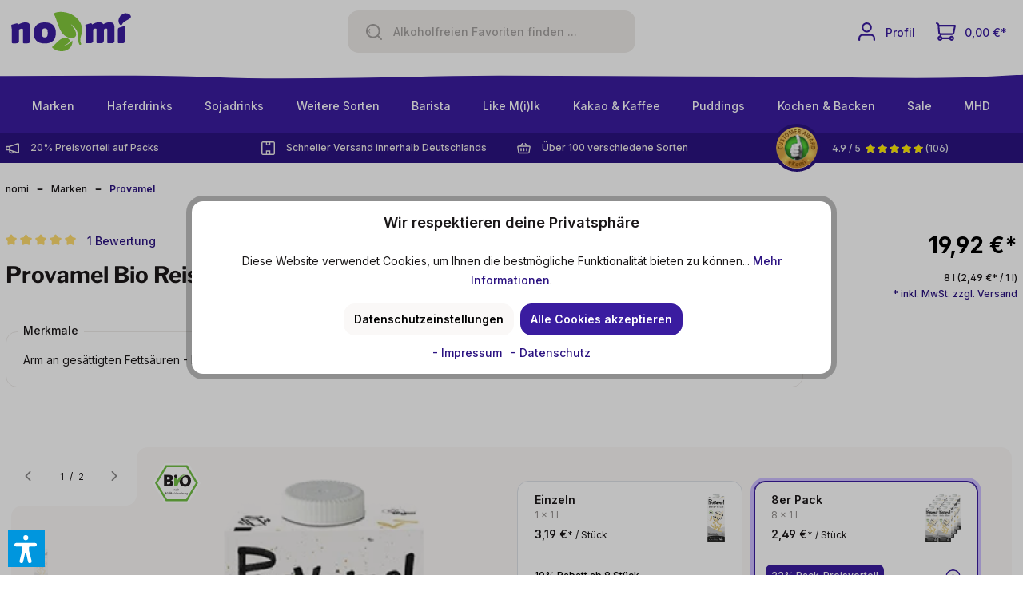

--- FILE ---
content_type: text/html; charset=UTF-8
request_url: https://nomi.shop/provamel-bio-reis-8er-pack
body_size: 89703
content:

<!DOCTYPE html>

<html lang="de-DE"
      itemscope="itemscope"
      >

                            
    <head>
        
                                    <meta charset="utf-8">
            
                            <meta name="viewport"
                      content="width=device-width, initial-scale=1, shrink-to-fit=no">
            
                                <meta name="author"
                      content="">
                <meta name="robots"
                      content="index,follow">
                <meta name="revisit-after"
                      content="15 days">
                <meta name="keywords"
                      content="">
                <meta name="description"
                      content="">
            
    <link rel="alternate"
          type="application/rss+xml"
          title="Blog Feed"
          href="/blog.rss" />

                                    
                        <meta property="og:type" content="website"/>
        
                    <meta property="og:site_name" content="nomi.shop"/>
        
                    <meta property="og:url" content="https://nomi.shop/detail/0f67da31470447baa12a45a07e10c68d"/>
        
                                    <meta property="og:title" content="Provamel Bio Reis | 8er Pack | GL007666.008a"/>
                    
                                    <meta property="og:description" content=""/>
                    
                                    <meta property="og:image" content="https://nomi.imgbolt.de/media/ae/34/f6/1683025727/nomi-logo-shop.svg?ts=1683704017"/>
                    
                    <meta name="twitter:card" content="website"/>
        
                    <meta name="twitter:site" content="nomi.shop"/>
        
                                    <meta property="twitter:title" content="Provamel Bio Reis | 8er Pack | GL007666.008a"/>
                    
                                    <meta property="twitter:description" content=""/>
                    
                                    <meta property="twitter:image" content="https://nomi.imgbolt.de/media/ae/34/f6/1683025727/nomi-logo-shop.svg?ts=1683704017"/>
                        
    

    <!-- Additional OpenGraph Meta Tags -->
    <meta property="og:availability" content="outofstock">
    <meta property="og:rating" content="5">
    <meta property="og:review_count" content="0">

    <!-- Custom Twitter Meta Tags -->
    <meta name="twitter:creator" content="@YourTwitterHandle">

                                <meta 
                      content="nomi.shop">
                <meta 
                      content="">
                <meta 
                      content="false">
                <meta 
                      content="https://nomi.imgbolt.de/media/ae/34/f6/1683025727/nomi-logo-shop.svg?ts=1683704017">
            
    
                                            <meta name="theme-color"
                      content="#fff">
                            
                                                

                
                    <script type="application/ld+json">
            [{"@context":"https:\/\/schema.org\/","@type":"Product","name":"Provamel Bio Reis","description":null,"sku":"GL007666.008a","mpn":"GL007666.008a","brand":{"@type":"Brand","name":"Provamel"},"image":["https:\/\/nomi.imgbolt.de\/media\/3e\/b0\/d3\/1701338099\/GL007666-1-1-Provamel-Bio-Reis.png?ts=1701338100","https:\/\/nomi.imgbolt.de\/media\/e6\/68\/1f\/1701338270\/GL007666-8-1-Provamel-Bio-Reis.png?ts=1701338270"],"offers":[{"@type":"Offer","availability":"https:\/\/schema.org\/SoldOut","itemCondition":"https:\/\/schema.org\/NewCondition","priceCurrency":"EUR","priceValidUntil":"2026-01-24","url":"https:\/\/nomi.shop\/provamel-bio-reis-8er-pack","price":19.92}]},{"@context":"https:\/\/schema.org","@type":"BreadcrumbList","itemListElement":[{"@type":"ListItem","position":1,"name":"Marken","item":"https:\/\/nomi.shop\/marken\/"},{"@type":"ListItem","position":2,"name":"Provamel","item":"https:\/\/nomi.shop\/marken\/provamel\/"}]}]
        </script>
            

                    <link rel="shortcut icon"
                  href="https://nomi.imgbolt.de/media/2b/45/6e/1768464965/favicon-nomi.png?ts=1768464965">
        
                            
            
    
    <link rel="canonical" href="https://nomi.shop/provamel-bio-reis-8er-pack">

    <!-- Alternate Language Versions -->
    
                    <title >Provamel Bio Reis | 8er Pack | GL007666.008a</title>
        
                                                                            <link rel="stylesheet"
                      href="https://nomi.shop/theme/89be43717d0b115bdc6f5e602f055ca1/css/all.css?1769190931">
                                    

            <link rel="stylesheet" href="https://cdnjs.cloudflare.com/ajax/libs/font-awesome/5.15.4/css/all.min.css" crossorigin="anonymous"/>
    
            <link rel="stylesheet" href="https://nomi.shop/bundles/moorlfoundation/storefront/css/animate.css?1765985564">
    
    
            <style>
            :root {
                --moorl-advanced-search-width: 600px;
            }
        </style>
    
                        <script>
        window.features = {"V6_5_0_0":true,"v6.5.0.0":true,"V6_6_0_0":true,"v6.6.0.0":true,"V6_7_0_0":false,"v6.7.0.0":false,"DISABLE_VUE_COMPAT":false,"disable.vue.compat":false,"ACCESSIBILITY_TWEAKS":false,"accessibility.tweaks":false,"ADMIN_VITE":false,"admin.vite":false,"TELEMETRY_METRICS":false,"telemetry.metrics":false,"CACHE_REWORK":false,"cache.rework":false,"PAYPAL_SETTINGS_TWEAKS":false,"paypal.settings.tweaks":false};
    </script>
        
                                                                <script type="text/plain"
                        data-acris-tag-manager-app="true"
                        data-acris-tag-manager-app-options="{&quot;context&quot;:{&quot;controllerName&quot;:&quot;product&quot;,&quot;controllerAction&quot;:&quot;index&quot;,&quot;currency&quot;:{&quot;isoCode&quot;:&quot;EUR&quot;}}}"
                        data-acristagmanagercookie="true">
                    (function(w,d,s,l,i){w[l]=w[l]||[];w[l].push({'gtm.start':
                            new Date().getTime(),event:'gtm.js'});var f=d.getElementsByTagName(s)[0],
                        j=d.createElement(s),dl=l!='dataLayer'?'&l='+l:'';j.async=true;j.src=
                        'https://www.googletagmanager.com/gtm.js?id='+i+dl;f.parentNode.insertBefore(j,f);
                    })(window,document,'script','dataLayer','GTM-MLS7RB4');
                </script>
                                                    <script type="text/plain"
                            data-acris-tag-manager-app-data-layer="true"
                            data-acristagmanagercookie="true">
                            dataLayer.push({event: null, ecommerce: null, google_tag_params: null});
    dataLayer.push({
                        'event': 'view_item',
                        'ecommerce': {
            'currencyCode': 'EUR',
                                                                                        'detail': {
                    'actionField': {
                        'list': ''
                    },
                    'products': [{
                        'name': 'Provamel Bio Reis',
                        'id': 'GL007666.008a',
                        'price': '19.92',
                        'brand': 'Provamel',
                        'category': '',
                        'variant': ''
                    }]
                },
                    },
                                            'google_tag_params': {
                'ecomm_pagetype': 'product',
                'ecomm_prodid': 'GL007666.008a'
            }
                });
                    </script>
                                                                                
            <script>
                                    window.gtagActive = true;
                    window.gtagURL = 'https://www.googletagmanager.com/gtag/js?id=G-LT088WP8LD';
                    window.controllerName = 'product';
                    window.actionName = 'index';
                    window.trackOrders = '1';
                    window.gtagTrackingId = 'G-LT088WP8LD';
                    window.dataLayer = window.dataLayer || [];
                    window.gtagConfig = {
                        'anonymize_ip': '1',
                        'cookie_domain': 'none',
                        'cookie_prefix': '_swag_ga',
                    };

                    function gtag() { dataLayer.push(arguments); }
                            </script>
            
            <script>
            window.dataLayer = window.dataLayer || [];
            function gtag() { dataLayer.push(arguments); }

            (() => {
                const analyticsStorageEnabled = document.cookie.split(';').some((item) => item.trim().includes('google-analytics-enabled=1'));
                const adsEnabled = document.cookie.split(';').some((item) => item.trim().includes('google-ads-enabled=1'));

                // Always set a default consent for consent mode v2
                gtag('consent', 'default', {
                    'ad_user_data': adsEnabled ? 'granted' : 'denied',
                    'ad_storage': adsEnabled ? 'granted' : 'denied',
                    'ad_personalization': adsEnabled ? 'granted' : 'denied',
                    'analytics_storage': analyticsStorageEnabled ? 'granted' : 'denied'
                });
            })();
        </script>
            

                            
            <script type="text/javascript"
                                src='https://www.google.com/recaptcha/api.js?render=6LcWiM0rAAAAAHZg0RHTipgtrlNsb_UYpG4j3NRC'
                defer></script>
        <script>
                                        window.googleReCaptchaV3Active = true;
                    </script>
            
                    

                                                                                        
                                                                                                        
                                                                                                        
                                                                                                        
                                                                                                        
                                                                                                        
                                                                                                        
                                                                                                        
                                                                                                        
                                                                                                        
                                                                                                        
                                                                                                        
                                                                                                                                                        
                                                                                                                                                        
                                                                                                        
                                                                                                        
                                                                                                                                                        
                                                                                                                                                        
                                                                                                        
                                                                                                                                                        
                                                                                                        
                                                                                                                                                        
                                                                                                                                                        
                                                                                                                                                        
                                                                                    
                                    <script>
                    window.useDefaultCookieConsent = true;
                </script>
                    
                                <script>
                window.activeNavigationId = 'bfd730631b844ccbbff9867c955d87f2';
                window.router = {
                    'frontend.cart.offcanvas': '/checkout/offcanvas',
                    'frontend.cookie.offcanvas': '/cookie/offcanvas',
                    'frontend.checkout.finish.page': '/checkout/finish',
                    'frontend.checkout.info': '/widgets/checkout/info',
                    'frontend.menu.offcanvas': '/widgets/menu/offcanvas',
                    'frontend.cms.page': '/widgets/cms',
                    'frontend.cms.navigation.page': '/widgets/cms/navigation',
                    'frontend.account.addressbook': '/widgets/account/address-book',
                    'frontend.country.country-data': '/country/country-state-data',
                    'frontend.app-system.generate-token': '/app-system/Placeholder/generate-token',
                    };
                window.salesChannelId = 'ef7583dd1ace427cb800cdd03f5c81ca';
            </script>
        
                                <script>
                
                window.breakpoints = {"xs":0,"sm":576,"md":768,"lg":992,"xl":1200,"xxl":1400};
            </script>
        
        
                        
                            <script>
                window.themeAssetsPublicPath = 'https://nomi.shop/theme/278205dabb5a4a26925a2c9c7495a841/assets/';
            </script>
        
                                                                <script>
                        window.themeJsPublicPath = 'https://nomi.shop/theme/89be43717d0b115bdc6f5e602f055ca1/js/';
                    </script>
                                            <script type="text/javascript" src="https://nomi.shop/theme/89be43717d0b115bdc6f5e602f055ca1/js/storefront/storefront.js?1769190931" defer></script>
                                            <script type="text/javascript" src="https://nomi.shop/theme/89be43717d0b115bdc6f5e602f055ca1/js/swag-pay-pal/swag-pay-pal.js?1769190931" defer></script>
                                            <script type="text/javascript" src="https://nomi.shop/theme/89be43717d0b115bdc6f5e602f055ca1/js/unzer-payment6/unzer-payment6.js?1769190931" defer></script>
                                            <script type="text/javascript" src="https://nomi.shop/theme/89be43717d0b115bdc6f5e602f055ca1/js/intedia-tray-discount/intedia-tray-discount.js?1769190931" defer></script>
                                            <script type="text/javascript" src="https://nomi.shop/theme/89be43717d0b115bdc6f5e602f055ca1/js/cbax-modul-manufacturers/cbax-modul-manufacturers.js?1769190931" defer></script>
                                            <script type="text/javascript" src="https://nomi.shop/theme/89be43717d0b115bdc6f5e602f055ca1/js/prems-auto-complete6/prems-auto-complete6.js?1769190931" defer></script>
                                            <script type="text/javascript" src="https://nomi.shop/theme/89be43717d0b115bdc6f5e602f055ca1/js/tonur-packstation6/tonur-packstation6.js?1769190931" defer></script>
                                            <script type="text/javascript" src="https://nomi.shop/theme/89be43717d0b115bdc6f5e602f055ca1/js/moorl-foundation/moorl-foundation.js?1769190931" defer></script>
                                            <script type="text/javascript" src="https://nomi.shop/theme/89be43717d0b115bdc6f5e602f055ca1/js/moorl-interrupter/moorl-interrupter.js?1769190931" defer></script>
                                            <script type="text/javascript" src="https://nomi.shop/theme/89be43717d0b115bdc6f5e602f055ca1/js/intedia-doofinder-s-w6/intedia-doofinder-s-w6.js?1769190931" defer></script>
                                            <script type="text/javascript" src="https://nomi.shop/theme/89be43717d0b115bdc6f5e602f055ca1/js/netzp-blog6/netzp-blog6.js?1769190931" defer></script>
                                            <script type="text/javascript" src="https://nomi.shop/theme/89be43717d0b115bdc6f5e602f055ca1/js/acris-cookie-consent-c-s/acris-cookie-consent-c-s.js?1769190931" defer></script>
                                            <script type="text/javascript" src="https://nomi.shop/theme/89be43717d0b115bdc6f5e602f055ca1/js/intedia-cookie-extension/intedia-cookie-extension.js?1769190931" defer></script>
                                            <script type="text/javascript" src="https://nomi.shop/theme/89be43717d0b115bdc6f5e602f055ca1/js/crsw-clever-reach-official/crsw-clever-reach-official.js?1769190931" defer></script>
                                            <script type="text/javascript" src="https://nomi.shop/theme/89be43717d0b115bdc6f5e602f055ca1/js/dne-custom-css-js/dne-custom-css-js.js?1769190931" defer></script>
                                            <script type="text/javascript" src="https://nomi.shop/theme/89be43717d0b115bdc6f5e602f055ca1/js/acris-tag-manager-app-c-s/acris-tag-manager-app-c-s.js?1769190931" defer></script>
                                            <script type="text/javascript" src="https://nomi.shop/theme/89be43717d0b115bdc6f5e602f055ca1/js/intedia-theme-nomi/intedia-theme-nomi.js?1769190931" defer></script>
                                                        

    
    
    

    
    </head>

    <body class="is-ctl-product is-act-index">

            <div class="skip-to-content bg-primary-subtle text-primary-emphasis visually-hidden-focusable overflow-hidden">
            <div class="container d-flex justify-content-center">
                <a href="#content-main" class="skip-to-content-link d-inline-flex text-decoration-underline m-1 p-2 fw-bold gap-2">
                    Zum Hauptinhalt springen
                </a>
            </div>
        </div>
    
    
                                    
                        
                            <noscript><iframe src="https://www.googletagmanager.com/ns.html?id=GTM-MLS7RB4"
                          height="0" width="0" style="display:none;visibility:hidden"></iframe></noscript>
                                                                                                
                                                                                                        
                                                                                                        
                                                                                                        
                                                                                                        
                                                                                                        
                                                                                                        
                                                                                                        
                                                                                                        
                                                                                                        
                                                                                                        
                                                                                                        
                                                                                                                                                        
                                                                                                                                                        
                                                                                                        
                                                                                                        
                                                                                                                                                        
                                                                                                                                                        
                                                                                                        
                                                                                                                                                        
                                                                                                        
                                                                                                                                                        
                                                                                                                                                        
                                                                                                                                                        
                                                                                    
                <noscript class="noscript-main">
                
    <div role="alert"
                  class="alert alert-info alert-has-icon">
                                                                        
                                                                                                                                                                    <span class="icon icon-info">
                        <svg xmlns="http://www.w3.org/2000/svg" xmlns:xlink="http://www.w3.org/1999/xlink" width="24" height="24" viewBox="0 0 24 24"><defs><path d="M12 7c.5523 0 1 .4477 1 1s-.4477 1-1 1-1-.4477-1-1 .4477-1 1-1zm1 9c0 .5523-.4477 1-1 1s-1-.4477-1-1v-5c0-.5523.4477-1 1-1s1 .4477 1 1v5zm11-4c0 6.6274-5.3726 12-12 12S0 18.6274 0 12 5.3726 0 12 0s12 5.3726 12 12zM12 2C6.4772 2 2 6.4772 2 12s4.4772 10 10 10 10-4.4772 10-10S17.5228 2 12 2z" id="icons-default-info" /></defs><use xlink:href="#icons-default-info" fill="#758CA3" fill-rule="evenodd" /></svg>
        </span>
    
                                                        
                                    
                    <div class="alert-content-container">
                                                    
                                                        <div class="alert-content">                                                    Um unseren Shop in vollem Umfang nutzen zu können, empfehlen wir dir Javascript in deinem Browser zu aktivieren.
                                                                </div>                
                                                                </div>
            </div>
            </noscript>
        


                        
            <header class="header-main">
                                    <div class="container">
                                        <div class="top-bar d-none d-lg-block">
                                    <nav class="top-bar-nav">
                                                            
                        
                                                            
                                        </nav>
                        </div>
    
            <div class="row align-items-center header-row">
            
                   <div class="col-12 col-lg-auto header-logo-col">
                        <div class="header-logo-main">
                    <a class="header-logo-main-link"
               href="/"
               title="nomi - No Milk! Pflanzendrinks online bestellen">
                      <svg class="sprite-sheet--icon is--logo">
               <use href="#logo" />
         </svg>
            </a>
            </div>
                </div>
            

   <div class="col-12 header--liquid d-lg-none"></div>



                            <div class="col-12 order-2 col-sm order-sm-1 header-search-col">
                    <div class="row">
                        <div class="col-sm-auto d-none d-sm-block d-lg-none">
                               <div class="nav-main-toggle h-100 d-flex align-items-center">
               <button class="btn nav-main-toggle-btn header-actions-btn"
                 type="button"
                 data-off-canvas-menu="true"
                 aria-label="Menü">
                           <span class="header-nav-toogle-icon">
                  <span class="header-nav-toogle-icon--top"></span>
                  <span class="header-nav-toogle-icon--center"></span>
                  <span class="header-nav-toogle-icon--bottom"></span>
               </span>
               <span class="header-nav-toogle-text d-block d-lg-none">Menü</span>
                     </button>
         </div>
                        </div>
                        <div class="col">
                            

<div class="header-search d-none d-md-block">
   <form action="/search"
         method="get"
         data-search-form="true"
         data-search-widget-options='{&quot;searchWidgetMinChars&quot;:2}'
         data-url="/suggest?search="
         class="header-search-form">
                  <div class="header-search-container">

                               <button type="submit"
                         class="header-search-btn"
                         aria-label="Suchen">
                        <span class="header-search-icon">
                            <span class="icon">
                               <svg width="20" height="20" xmlns="http://www.w3.org/2000/svg" viewBox="0 0 530.009 529.964"><path d="M417.12 379.865c.822.694 1.637 1.288 2.342 1.993 33.892 33.882 67.777 67.772 101.658 101.665 8.29 8.296 11.097 18.07 7.08 29.223-6.134 17.03-27.697 22.728-41.612 11.162a84.446 84.446 0 0 1-5.698-5.212c-33.073-33.05-66.13-66.118-99.18-99.192-.703-.705-1.296-1.522-1.878-2.212-56.207 42.753-118.872 59.164-188.115 46.76C132.21 453.39 83.97 423.088 47.406 374.99-24.27 280.707-13.798 146.8 72.919 64.383c86.645-82.35 219.83-85.262 309.296-11.263 49.022 40.547 77.557 92.78 84.27 156.022 6.702 63.129-10.398 119.967-49.363 170.723h-.002zM234.036 53.24c-98.478-.62-180.19 79.938-180.893 179.318-.71 100.113 79.895 181.614 179.33 182.352 101.552.755 181.593-81.06 182.345-179.506.776-101.573-81.903-182.677-180.782-182.164z"/><path d="M86.634 235.652c.564-27.245 8.9-49.783 26.235-68.82.84-.924 1.832-1.743 2.52-2.767 3.848-5.712 10.457-5.022 14.826-3.524 5.222 1.79 8.744 7.337 8.472 12.842-.17 3.445-1.528 6.392-3.983 8.875-10.692 10.817-17.698 23.66-20.197 38.676-3.988 23.974 2.137 45.129 18.667 63.08 3.816 4.145 6.73 8.455 5.069 14.436-1.38 4.962-4.514 8.283-9.524 9.559-4.987 1.27-9.43-.03-13.012-3.686-12.407-12.664-21.077-27.503-25.56-44.7-.94-3.604-1.787-7.258-2.287-10.942-.66-4.855-.932-9.762-1.226-13.03z"/></svg>
                            </span>
                        </span>
                 </button>
              
                                  <input type="search"
                          name="search"
                          class="header-search-input"
                          autocomplete="off"
                          autocapitalize="off"
                          placeholder="Alkoholfreien Favoriten finden ..."
                          aria-label="Alkoholfreien Favoriten finden ..."
                          value=""
                   >
               
           </div>
          </form>
</div>
                        </div>
                    </div>
                </div>
            
                            <div class="col-12 order-1 col-sm-auto order-sm-2 header-actions-col">
                    <div class="row g-0">
                           <div class="col d-sm-none h-100">
      <div class="menu-button h-100">
                     <button class="btn nav-main-toggle-btn header-actions-btn"
                    type="button"
                    data-off-canvas-menu="true"
                    aria-label="Menü">
                                 <span class="header-nav-toogle-icon">
                     <span class="header-nav-toogle-icon--top"></span>
                     <span class="header-nav-toogle-icon--center"></span>
                     <span class="header-nav-toogle-icon--bottom"></span>
                  </span>
                  <span class="header-nav-toogle-text d-block d-lg-none">Menü</span>
                           </button>
               </div>
   </div>

                        
   <div class="col-auto d-md-none">
      <div class="search-toggle">
         <button class="btn header-actions-btn search-toggle-btn"
                 type="button"
>
         <span class="icon">
            <svg width="20" height="20" xmlns="http://www.w3.org/2000/svg" viewBox="0 0 530.009 529.964"><path d="M417.12 379.865c.822.694 1.637 1.288 2.342 1.993 33.892 33.882 67.777 67.772 101.658 101.665 8.29 8.296 11.097 18.07 7.08 29.223-6.134 17.03-27.697 22.728-41.612 11.162a84.446 84.446 0 0 1-5.698-5.212c-33.073-33.05-66.13-66.118-99.18-99.192-.703-.705-1.296-1.522-1.878-2.212-56.207 42.753-118.872 59.164-188.115 46.76C132.21 453.39 83.97 423.088 47.406 374.99-24.27 280.707-13.798 146.8 72.919 64.383c86.645-82.35 219.83-85.262 309.296-11.263 49.022 40.547 77.557 92.78 84.27 156.022 6.702 63.129-10.398 119.967-49.363 170.723h-.002zM234.036 53.24c-98.478-.62-180.19 79.938-180.893 179.318-.71 100.113 79.895 181.614 179.33 182.352 101.552.755 181.593-81.06 182.345-179.506.776-101.573-81.903-182.677-180.782-182.164z"/><path d="M86.634 235.652c.564-27.245 8.9-49.783 26.235-68.82.84-.924 1.832-1.743 2.52-2.767 3.848-5.712 10.457-5.022 14.826-3.524 5.222 1.79 8.744 7.337 8.472 12.842-.17 3.445-1.528 6.392-3.983 8.875-10.692 10.817-17.698 23.66-20.197 38.676-3.988 23.974 2.137 45.129 18.667 63.08 3.816 4.145 6.73 8.455 5.069 14.436-1.38 4.962-4.514 8.283-9.524 9.559-4.987 1.27-9.43-.03-13.012-3.686-12.407-12.664-21.077-27.503-25.56-44.7-.94-3.604-1.787-7.258-2.287-10.942-.66-4.855-.932-9.762-1.226-13.03z"/></svg>
         </span>
         </button>
      </div>
   </div>

                        
                                                    <div class="col-auto">
                                <div class="account-menu">
                                        <div class="dropdown">
                    <button class="btn account-menu-btn header-actions-btn"
                    type="button"
                    id="accountWidget"
                    data-account-menu="true"
                    data-bs-toggle="dropdown"
                    aria-haspopup="true"
                    aria-expanded="false"
                    aria-label="Ihr Konto"
                    title="Ihr Konto">
                                                                                                                                <span class="icon icon-avatar">
                        <svg xmlns="http://www.w3.org/2000/svg" xmlns:xlink="http://www.w3.org/1999/xlink" width="24" height="24" viewBox="0 0 24 24"><defs><path d="M12 3C9.7909 3 8 4.7909 8 7c0 2.2091 1.7909 4 4 4 2.2091 0 4-1.7909 4-4 0-2.2091-1.7909-4-4-4zm0-2c3.3137 0 6 2.6863 6 6s-2.6863 6-6 6-6-2.6863-6-6 2.6863-6 6-6zM4 22.099c0 .5523-.4477 1-1 1s-1-.4477-1-1V20c0-2.7614 2.2386-5 5-5h10.0007c2.7614 0 5 2.2386 5 5v2.099c0 .5523-.4477 1-1 1s-1-.4477-1-1V20c0-1.6569-1.3431-3-3-3H7c-1.6569 0-3 1.3431-3 3v2.099z" id="icons-default-avatar" /></defs><use xlink:href="#icons-default-avatar" fill="#758CA3" fill-rule="evenodd" /></svg>
        </span>
    
                   <span class="header-account-text d-none d-sm-inline ms-2">Profil</span>
            </button>
        
                    <div class="dropdown-menu dropdown-menu-right account-menu-dropdown js-account-menu-dropdown"
                 aria-labelledby="accountWidget">
                


                                                    <script data-acris-tag-manager-app-data="product-page-loaded"
                        type="application/json">{"context":{"currency":"EUR"},"product":{"id":"0f67da31470447baa12a45a07e10c68d","number":"GL007666.008a","name":"Provamel Bio Reis","price":19.92,"currency":"EUR","quantity":1}}</script>
                        
            

            <div class="offcanvas-header">
                            <button class="btn btn-light offcanvas-close js-offcanvas-close">
                                                                                                                                                            <span class="icon icon-x icon-sm">
                        <svg xmlns="http://www.w3.org/2000/svg" xmlns:xlink="http://www.w3.org/1999/xlink" width="24" height="24" viewBox="0 0 24 24"><defs><path d="m10.5858 12-7.293-7.2929c-.3904-.3905-.3904-1.0237 0-1.4142.3906-.3905 1.0238-.3905 1.4143 0L12 10.5858l7.2929-7.293c.3905-.3904 1.0237-.3904 1.4142 0 .3905.3906.3905 1.0238 0 1.4143L13.4142 12l7.293 7.2929c.3904.3905.3904 1.0237 0 1.4142-.3906.3905-1.0238.3905-1.4143 0L12 13.4142l-7.2929 7.293c-.3905.3904-1.0237.3904-1.4142 0-.3905-.3906-.3905-1.0238 0-1.4143L10.5858 12z" id="icons-default-x" /></defs><use xlink:href="#icons-default-x" fill="#758CA3" fill-rule="evenodd" /></svg>
        </span>
    
                        
                                            Menü schließen
                                    </button>
                    </div>
    
            <div class="offcanvas-body">
                <div class="account-menu">
                                    <div class="dropdown-header account-menu-header">
                    Ihr Konto
                </div>
                    
                                    <div class="account-menu-login">
                                            <a href="/account/login"
                           title="Anmelden"
                           class="btn btn-primary account-menu-login-button">
                            Anmelden
                        </a>
                    
                                            <div class="account-menu-register">
                            oder <a href="/account/login"
                                                                            title="Registrieren">registrieren</a>
                        </div>
                                    </div>
                    
                    <div class="account-menu-links">
                    <div class="header-account-menu">
        <div class="card account-menu-inner">
               
                                                <div class="list-group list-group-flush account-aside-list-group">
                                                                                    <a href="/account"
                                   title="Übersicht"
                                   class="list-group-item list-group-item-action account-aside-item">
                                    Übersicht
                                </a>
                            
                                                            <a href="/account/profile"
                                   title="Persönliches Profil"
                                   class="list-group-item list-group-item-action account-aside-item">
                                    Persönliches Profil
                                </a>
                            
                                                            <a href="/account/address"
                                   title="Adressen"
                                   class="list-group-item list-group-item-action account-aside-item">
                                    Adressen
                                </a>
                            
                                                                                                                        <a href="/account/payment"
                                   title="Zahlungsarten"
                                   class="list-group-item list-group-item-action account-aside-item">
                                    Zahlungsarten
                                </a>
                                                            
                                                            <a href="/account/order"
                                   title="Bestellungen"
                                   class="list-group-item list-group-item-action account-aside-item">
                                    Bestellungen
                                </a>
                                                                        </div>
                            
                                                </div>
    </div>
            </div>
            </div>
        </div>
                </div>
            </div>
                                </div>
                            </div>
                        
                                                    <div class="col-auto">
                                <div
                                    class="header-cart"
                                    data-off-canvas-cart="true"
                                >
                                    <a class="btn header-cart-btn header-actions-btn"
                                       href="/checkout/cart"
                                       data-cart-widget="true"
                                       title="Dein Warenkorb"
                                       aria-label="Dein Warenkorb">
                                            <span class="header-cart-icon">
                                                                                                                        <span class="icon icon-cart">
                        <svg xmlns="http://www.w3.org/2000/svg" xmlns:xlink="http://www.w3.org/1999/xlink" width="24" height="24" viewBox="0 0 24 24"><defs><path d="M7.8341 20.9863C7.4261 22.1586 6.3113 23 5 23c-1.6569 0-3-1.3431-3-3 0-1.397.9549-2.571 2.2475-2.9048l.4429-1.3286c-1.008-.4238-1.7408-1.3832-1.8295-2.5365l-.7046-9.1593A1.1598 1.1598 0 0 0 1 3c-.5523 0-1-.4477-1-1s.4477-1 1-1c1.651 0 3.0238 1.2712 3.1504 2.9174L23 3.9446c.6306 0 1.1038.5766.9808 1.195l-1.6798 8.4456C22.0218 14.989 20.7899 16 19.3586 16H6.7208l-.4304 1.291a3.0095 3.0095 0 0 1 1.5437 1.7227C7.8881 19.0047 7.9435 19 8 19h8.1707c.4118-1.1652 1.523-2 2.8293-2 1.6569 0 3 1.3431 3 3s-1.3431 3-3 3c-1.3062 0-2.4175-.8348-2.8293-2H8c-.0565 0-.112-.0047-.1659-.0137zm-2.8506-1.9862C4.439 19.009 4 19.4532 4 20c0 .5523.4477 1 1 1s1-.4477 1-1c0-.5467-.4388-.991-.9834-.9999a.9923.9923 0 0 1-.033 0zM6.0231 14h13.3355a1 1 0 0 0 .9808-.805l1.4421-7.2504H4.3064l.5486 7.1321A1 1 0 0 0 5.852 14h.1247a.9921.9921 0 0 1 .0464 0zM19 21c.5523 0 1-.4477 1-1s-.4477-1-1-1-1 .4477-1 1 .4477 1 1 1z" id="icons-default-cart" /></defs><use xlink:href="#icons-default-cart" fill="#758CA3" fill-rule="evenodd" /></svg>
        </span>
    
        </span>
        <span class="header-cart-total">
        0,00 €*
    </span>
                                    </a>
                                </div>
                            </div>
                                            </div>
                </div>
                    </div>
                        </div>
                            </header>
        
                                                        <div class="nav-main">
                                            
   <div class="header--liquid d-none d-lg-block"></div>

       <div class="main-navigation"
         id="mainNavigation"
         data-flyout-menu="true">
                    <div class="container">
                                    <nav class="nav main-navigation-menu"
                        aria-label="Hauptnavigation"
                        itemscope="itemscope"
                        >
                        
                        
                                                    
                                                                                            
                                                                                                            <a class="nav-link main-navigation-link nav-item-98e774d5b2df4da584c0f519f2b3dd09  active"
                                           href="https://nomi.shop/marken/"
                                           
                                           data-flyout-menu-trigger="98e774d5b2df4da584c0f519f2b3dd09"                                                                                      title="Marken">
                                            <div class="main-navigation-link-text">
                                                <span >Marken</span>
                                            </div>
                                        </a>
                                                                                                                                                                
                                                                                                            <a class="nav-link main-navigation-link nav-item-16bdbabca4e943b3b42f5c0c039ad454 "
                                           href="https://nomi.shop/haferdrinks/"
                                           
                                           data-flyout-menu-trigger="16bdbabca4e943b3b42f5c0c039ad454"                                                                                      title="Haferdrinks">
                                            <div class="main-navigation-link-text">
                                                <span >Haferdrinks</span>
                                            </div>
                                        </a>
                                                                                                                                                                
                                                                                                            <a class="nav-link main-navigation-link nav-item-359d672cc9234a0a9d5b3cedcc5a8f77 "
                                           href="https://nomi.shop/sojadrinks/"
                                           
                                           data-flyout-menu-trigger="359d672cc9234a0a9d5b3cedcc5a8f77"                                                                                      title="Sojadrinks">
                                            <div class="main-navigation-link-text">
                                                <span >Sojadrinks</span>
                                            </div>
                                        </a>
                                                                                                                                                                
                                                                                                            <a class="nav-link main-navigation-link nav-item-0987c6dfdc49404e90a2227b4a171b86 "
                                           href="https://nomi.shop/weitere-sorten/"
                                           
                                           data-flyout-menu-trigger="0987c6dfdc49404e90a2227b4a171b86"                                                                                      title="Weitere Sorten">
                                            <div class="main-navigation-link-text">
                                                <span >Weitere Sorten</span>
                                            </div>
                                        </a>
                                                                                                                                                                
                                                                                                            <a class="nav-link main-navigation-link nav-item-b63a5ed5c13745dcb19d13d9f4c2c4e0 "
                                           href="https://nomi.shop/barista/"
                                           
                                           data-flyout-menu-trigger="b63a5ed5c13745dcb19d13d9f4c2c4e0"                                                                                      title="Barista">
                                            <div class="main-navigation-link-text">
                                                <span >Barista</span>
                                            </div>
                                        </a>
                                                                                                                                                                
                                                                                                            <a class="nav-link main-navigation-link nav-item-cb8914d72b9f40af8b3fefac3000a3e1 "
                                           href="https://nomi.shop/like-m-i-lk/"
                                           
                                           data-flyout-menu-trigger="cb8914d72b9f40af8b3fefac3000a3e1"                                                                                      title="Like M(i)lk">
                                            <div class="main-navigation-link-text">
                                                <span >Like M(i)lk</span>
                                            </div>
                                        </a>
                                                                                                                                                                
                                                                                                            <a class="nav-link main-navigation-link nav-item-bff971a8bb0248338c637f7aab380224 "
                                           href="https://nomi.shop/kakao-kaffee/"
                                           
                                           data-flyout-menu-trigger="bff971a8bb0248338c637f7aab380224"                                                                                      title="Kakao &amp; Kaffee">
                                            <div class="main-navigation-link-text">
                                                <span >Kakao &amp; Kaffee</span>
                                            </div>
                                        </a>
                                                                                                                                                                
                                                                                                            <a class="nav-link main-navigation-link nav-item-337643248a5b4ba1b0f61a2f19b30a4d "
                                           href="https://nomi.shop/puddings/"
                                           
                                                                                                                                 title="Puddings">
                                            <div class="main-navigation-link-text">
                                                <span >Puddings</span>
                                            </div>
                                        </a>
                                                                                                                                                                
                                                                                                            <a class="nav-link main-navigation-link nav-item-aec868b04600426f89896c27a7dc8953 "
                                           href="https://nomi.shop/kochen-backen/"
                                           
                                                                                                                                 title="Kochen &amp; Backen">
                                            <div class="main-navigation-link-text">
                                                <span >Kochen &amp; Backen</span>
                                            </div>
                                        </a>
                                                                                                                                                                
                                                                                                            <a class="nav-link main-navigation-link nav-item-ec838f7c75c246a5b2e3b9c3a400283b "
                                           href="https://nomi.shop/sale/"
                                           
                                                                                                                                 title="Sale">
                                            <div class="main-navigation-link-text">
                                                <span >Sale</span>
                                            </div>
                                        </a>
                                                                                                                                                                
                                                                                                            <a class="nav-link main-navigation-link nav-item-11cc10986b884e8a80657ab0288651c3 "
                                           href="https://nomi.shop/mhd/"
                                           
                                                                                                                                 title="MHD">
                                            <div class="main-navigation-link-text">
                                                <span >MHD</span>
                                            </div>
                                        </a>
                                                                                                                                            </nav>
                            </div>
        
                                                                                                                                                                                                                                                                                                                                                                                                                                                                                                                                                                                                                
                                                <div class="navigation-flyouts">
                                                                                                                                                                <div class="navigation-flyout"
                                             data-flyout-menu-id="98e774d5b2df4da584c0f519f2b3dd09">
                                            <div class="container">
                                                                                                            
            <div class="row navigation-flyout-bar">
                            <div class="col">
                    <div class="navigation-flyout-category-link">
                                                                                    <a class="nav-link"
                                   href="https://nomi.shop/marken/"
                                   
                                   title="Marken">
                                                                            Zur Kategorie Marken
                                                                                                                                                        <span class="icon icon-arrow-right icon-primary">
                        <svg xmlns="http://www.w3.org/2000/svg" xmlns:xlink="http://www.w3.org/1999/xlink" width="16" height="16" viewBox="0 0 16 16"><defs><path id="icons-solid-arrow-right" d="M6.7071 6.2929c-.3905-.3905-1.0237-.3905-1.4142 0-.3905.3905-.3905 1.0237 0 1.4142l3 3c.3905.3905 1.0237.3905 1.4142 0l3-3c.3905-.3905.3905-1.0237 0-1.4142-.3905-.3905-1.0237-.3905-1.4142 0L9 8.5858l-2.2929-2.293z" /></defs><use transform="rotate(-90 9 8.5)" xlink:href="#icons-solid-arrow-right" fill="#758CA3" fill-rule="evenodd" /></svg>
        </span>
    
                                                                        </a>
                                                                        </div>
                </div>
            
                            <div class="col-auto">
                    <div class="navigation-flyout-close js-close-flyout-menu">
                                                                                                                                                                                                    <span class="icon icon-x">
                        <svg xmlns="http://www.w3.org/2000/svg" xmlns:xlink="http://www.w3.org/1999/xlink" width="24" height="24" viewBox="0 0 24 24"><use xlink:href="#icons-default-x" fill="#758CA3" fill-rule="evenodd" /></svg>
        </span>
    
                                                                            </div>
                </div>
                    </div>
    
            <div class="row navigation-flyout-content">
                            <div class="col">
                    <div class="navigation-flyout-categories">
                                                        
                    
    
    <div class="row navigation-flyout-categories is-level-0">
                                            
                            <div class="col-3 navigation-flyout-col">
                                                                        <a class="nav-item nav-link navigation-flyout-link is-level-0"
                               href="https://nomi.shop/marken/alpro/"
                               
                                                              title="Alpro">
                                <span >Alpro</span>
                            </a>
                                            
                                                                            
        
    
    <div class="navigation-flyout-categories is-level-1">
            </div>
                                                            </div>
                                                        
                            <div class="col-3 navigation-flyout-col">
                                                                        <a class="nav-item nav-link navigation-flyout-link is-level-0 active"
                               href="https://nomi.shop/marken/provamel/"
                               
                                                              title="Provamel">
                                <span >Provamel</span>
                            </a>
                                            
                                                                            
        
    
    <div class="navigation-flyout-categories is-level-1">
            </div>
                                                            </div>
                                                        
                            <div class="col-3 navigation-flyout-col">
                                                                        <a class="nav-item nav-link navigation-flyout-link is-level-0"
                               href="https://nomi.shop/marken/oatly/"
                               
                                                              title="Oatly">
                                <span >Oatly</span>
                            </a>
                                            
                                                                            
        
    
    <div class="navigation-flyout-categories is-level-1">
            </div>
                                                            </div>
                                                        
                            <div class="col-3 navigation-flyout-col">
                                                                        <a class="nav-item nav-link navigation-flyout-link is-level-0"
                               href="https://nomi.shop/marken/vly/"
                               
                                                              title="Vly">
                                <span >Vly</span>
                            </a>
                                            
                                                                            
        
    
    <div class="navigation-flyout-categories is-level-1">
            </div>
                                                            </div>
                                                        
                            <div class="col-3 navigation-flyout-col">
                                                                        <a class="nav-item nav-link navigation-flyout-link is-level-0"
                               href="https://nomi.shop/marken/berief/"
                               
                                                              title="Berief">
                                <span >Berief</span>
                            </a>
                                            
                                                                            
        
    
    <div class="navigation-flyout-categories is-level-1">
            </div>
                                                            </div>
                                                        
                            <div class="col-3 navigation-flyout-col">
                                                                        <a class="nav-item nav-link navigation-flyout-link is-level-0"
                               href="https://nomi.shop/marken/voelkel/"
                               
                                                              title="Voelkel">
                                <span >Voelkel</span>
                            </a>
                                            
                                                                            
        
    
    <div class="navigation-flyout-categories is-level-1">
            </div>
                                                            </div>
                                                        
                            <div class="col-3 navigation-flyout-col">
                                                                        <a class="nav-item nav-link navigation-flyout-link is-level-0"
                               href="https://nomi.shop/marken/rewe-bio/"
                               
                                                              title="Rewe Bio">
                                <span >Rewe Bio</span>
                            </a>
                                            
                                                                            
        
    
    <div class="navigation-flyout-categories is-level-1">
            </div>
                                                            </div>
                                                        
                            <div class="col-3 navigation-flyout-col">
                                                                        <a class="nav-item nav-link navigation-flyout-link is-level-0"
                               href="https://nomi.shop/marken/dug/"
                               
                                                              title="Dug">
                                <span >Dug</span>
                            </a>
                                            
                                                                            
        
    
    <div class="navigation-flyout-categories is-level-1">
            </div>
                                                            </div>
                                                        
                            <div class="col-3 navigation-flyout-col">
                                                                        <a class="nav-item nav-link navigation-flyout-link is-level-0"
                               href="https://nomi.shop/marken/oat-moelk/"
                               
                                                              title="Oat Mølk">
                                <span >Oat Mølk</span>
                            </a>
                                            
                                                                            
        
    
    <div class="navigation-flyout-categories is-level-1">
            </div>
                                                            </div>
                                                        
                            <div class="col-3 navigation-flyout-col">
                                                                        <a class="nav-item nav-link navigation-flyout-link is-level-0"
                               href="https://nomi.shop/marken/vegan-leben/"
                               
                                                              title="Vegan Leben">
                                <span >Vegan Leben</span>
                            </a>
                                            
                                                                            
        
    
    <div class="navigation-flyout-categories is-level-1">
            </div>
                                                            </div>
                        </div>
                                            </div>
                </div>
            
                                                </div>
                                                                                                </div>
                                        </div>
                                                                                                                                                                                                            <div class="navigation-flyout"
                                             data-flyout-menu-id="16bdbabca4e943b3b42f5c0c039ad454">
                                            <div class="container">
                                                                                                            
            <div class="row navigation-flyout-bar">
                            <div class="col">
                    <div class="navigation-flyout-category-link">
                                                                                    <a class="nav-link"
                                   href="https://nomi.shop/haferdrinks/"
                                   
                                   title="Haferdrinks">
                                                                            Zur Kategorie Haferdrinks
                                                                                                                                                        <span class="icon icon-arrow-right icon-primary">
                        <svg xmlns="http://www.w3.org/2000/svg" xmlns:xlink="http://www.w3.org/1999/xlink" width="16" height="16" viewBox="0 0 16 16"><use transform="rotate(-90 9 8.5)" xlink:href="#icons-solid-arrow-right" fill="#758CA3" fill-rule="evenodd" /></svg>
        </span>
    
                                                                        </a>
                                                                        </div>
                </div>
            
                            <div class="col-auto">
                    <div class="navigation-flyout-close js-close-flyout-menu">
                                                                                                                                                                                                    <span class="icon icon-x">
                        <svg xmlns="http://www.w3.org/2000/svg" xmlns:xlink="http://www.w3.org/1999/xlink" width="24" height="24" viewBox="0 0 24 24"><use xlink:href="#icons-default-x" fill="#758CA3" fill-rule="evenodd" /></svg>
        </span>
    
                                                                            </div>
                </div>
                    </div>
    
            <div class="row navigation-flyout-content">
                            <div class="col">
                    <div class="navigation-flyout-categories">
                                                        
                    
    
    <div class="row navigation-flyout-categories is-level-0">
                                            
                            <div class="col-3 navigation-flyout-col">
                                                                        <a class="nav-item nav-link navigation-flyout-link is-level-0"
                               href="https://nomi.shop/haferdrinks/gesuesst/"
                               
                                                              title="Gesüßt">
                                <span >Gesüßt</span>
                            </a>
                                            
                                                                            
        
    
    <div class="navigation-flyout-categories is-level-1">
            </div>
                                                            </div>
                                                        
                            <div class="col-3 navigation-flyout-col">
                                                                        <a class="nav-item nav-link navigation-flyout-link is-level-0"
                               href="https://nomi.shop/haferdrinks/ohne-zucker/"
                               
                                                              title="Ohne Zucker">
                                <span >Ohne Zucker</span>
                            </a>
                                            
                                                                            
        
    
    <div class="navigation-flyout-categories is-level-1">
            </div>
                                                            </div>
                                                        
                            <div class="col-3 navigation-flyout-col">
                                                                        <a class="nav-item nav-link navigation-flyout-link is-level-0"
                               href="https://nomi.shop/haferdrinks/extra-protein/"
                               
                                                              title="Extra Protein">
                                <span >Extra Protein</span>
                            </a>
                                            
                                                                            
        
    
    <div class="navigation-flyout-categories is-level-1">
            </div>
                                                            </div>
                                                        
                            <div class="col-3 navigation-flyout-col">
                                                                        <a class="nav-item nav-link navigation-flyout-link is-level-0"
                               href="https://nomi.shop/haferdrinks/glutenfrei/"
                               
                                                              title="Glutenfrei">
                                <span >Glutenfrei</span>
                            </a>
                                            
                                                                            
        
    
    <div class="navigation-flyout-categories is-level-1">
            </div>
                                                            </div>
                        </div>
                                            </div>
                </div>
            
                                                </div>
                                                                                                </div>
                                        </div>
                                                                                                                                                                                                            <div class="navigation-flyout"
                                             data-flyout-menu-id="359d672cc9234a0a9d5b3cedcc5a8f77">
                                            <div class="container">
                                                                                                            
            <div class="row navigation-flyout-bar">
                            <div class="col">
                    <div class="navigation-flyout-category-link">
                                                                                    <a class="nav-link"
                                   href="https://nomi.shop/sojadrinks/"
                                   
                                   title="Sojadrinks">
                                                                            Zur Kategorie Sojadrinks
                                                                                                                                                        <span class="icon icon-arrow-right icon-primary">
                        <svg xmlns="http://www.w3.org/2000/svg" xmlns:xlink="http://www.w3.org/1999/xlink" width="16" height="16" viewBox="0 0 16 16"><use transform="rotate(-90 9 8.5)" xlink:href="#icons-solid-arrow-right" fill="#758CA3" fill-rule="evenodd" /></svg>
        </span>
    
                                                                        </a>
                                                                        </div>
                </div>
            
                            <div class="col-auto">
                    <div class="navigation-flyout-close js-close-flyout-menu">
                                                                                                                                                                                                    <span class="icon icon-x">
                        <svg xmlns="http://www.w3.org/2000/svg" xmlns:xlink="http://www.w3.org/1999/xlink" width="24" height="24" viewBox="0 0 24 24"><use xlink:href="#icons-default-x" fill="#758CA3" fill-rule="evenodd" /></svg>
        </span>
    
                                                                            </div>
                </div>
                    </div>
    
            <div class="row navigation-flyout-content">
                            <div class="col">
                    <div class="navigation-flyout-categories">
                                                        
                    
    
    <div class="row navigation-flyout-categories is-level-0">
                                            
                            <div class="col-3 navigation-flyout-col">
                                                                        <a class="nav-item nav-link navigation-flyout-link is-level-0"
                               href="https://nomi.shop/sojadrinks/gesuesst/"
                               
                                                              title="Gesüßt">
                                <span >Gesüßt</span>
                            </a>
                                            
                                                                            
        
    
    <div class="navigation-flyout-categories is-level-1">
            </div>
                                                            </div>
                                                        
                            <div class="col-3 navigation-flyout-col">
                                                                        <a class="nav-item nav-link navigation-flyout-link is-level-0"
                               href="https://nomi.shop/sojadrinks/ohne-zucker/"
                               
                                                              title="Ohne Zucker">
                                <span >Ohne Zucker</span>
                            </a>
                                            
                                                                            
        
    
    <div class="navigation-flyout-categories is-level-1">
            </div>
                                                            </div>
                        </div>
                                            </div>
                </div>
            
                                                </div>
                                                                                                </div>
                                        </div>
                                                                                                                                                                                                            <div class="navigation-flyout"
                                             data-flyout-menu-id="0987c6dfdc49404e90a2227b4a171b86">
                                            <div class="container">
                                                                                                            
            <div class="row navigation-flyout-bar">
                            <div class="col">
                    <div class="navigation-flyout-category-link">
                                                                                    <a class="nav-link"
                                   href="https://nomi.shop/weitere-sorten/"
                                   
                                   title="Weitere Sorten">
                                                                            Zur Kategorie Weitere Sorten
                                                                                                                                                        <span class="icon icon-arrow-right icon-primary">
                        <svg xmlns="http://www.w3.org/2000/svg" xmlns:xlink="http://www.w3.org/1999/xlink" width="16" height="16" viewBox="0 0 16 16"><use transform="rotate(-90 9 8.5)" xlink:href="#icons-solid-arrow-right" fill="#758CA3" fill-rule="evenodd" /></svg>
        </span>
    
                                                                        </a>
                                                                        </div>
                </div>
            
                            <div class="col-auto">
                    <div class="navigation-flyout-close js-close-flyout-menu">
                                                                                                                                                                                                    <span class="icon icon-x">
                        <svg xmlns="http://www.w3.org/2000/svg" xmlns:xlink="http://www.w3.org/1999/xlink" width="24" height="24" viewBox="0 0 24 24"><use xlink:href="#icons-default-x" fill="#758CA3" fill-rule="evenodd" /></svg>
        </span>
    
                                                                            </div>
                </div>
                    </div>
    
            <div class="row navigation-flyout-content">
                            <div class="col">
                    <div class="navigation-flyout-categories">
                                                        
                    
    
    <div class="row navigation-flyout-categories is-level-0">
                                            
                            <div class="col-3 navigation-flyout-col">
                                                                        <a class="nav-item nav-link navigation-flyout-link is-level-0"
                               href="https://nomi.shop/weitere-sorten/kartoffeldrinks/"
                               
                                                              title="Kartoffeldrinks">
                                <span >Kartoffeldrinks</span>
                            </a>
                                            
                                                                            
        
    
    <div class="navigation-flyout-categories is-level-1">
            </div>
                                                            </div>
                                                        
                            <div class="col-3 navigation-flyout-col">
                                                                        <a class="nav-item nav-link navigation-flyout-link is-level-0"
                               href="https://nomi.shop/weitere-sorten/erbsendrinks/"
                               
                                                              title="Erbsendrinks">
                                <span >Erbsendrinks</span>
                            </a>
                                            
                                                                            
        
    
    <div class="navigation-flyout-categories is-level-1">
            </div>
                                                            </div>
                                                        
                            <div class="col-3 navigation-flyout-col">
                                                                        <a class="nav-item nav-link navigation-flyout-link is-level-0"
                               href="https://nomi.shop/weitere-sorten/reisdrinks/"
                               
                                                              title="Reisdrinks">
                                <span >Reisdrinks</span>
                            </a>
                                            
                                                                            
        
    
    <div class="navigation-flyout-categories is-level-1">
            </div>
                                                            </div>
                                                        
                            <div class="col-3 navigation-flyout-col">
                                                                        <a class="nav-item nav-link navigation-flyout-link is-level-0"
                               href="https://nomi.shop/weitere-sorten/mandeldrinks/"
                               
                                                              title="Mandeldrinks">
                                <span >Mandeldrinks</span>
                            </a>
                                            
                                                                            
        
    
    <div class="navigation-flyout-categories is-level-1">
            </div>
                                                            </div>
                                                        
                            <div class="col-3 navigation-flyout-col">
                                                                        <a class="nav-item nav-link navigation-flyout-link is-level-0"
                               href="https://nomi.shop/weitere-sorten/kokosdrinks/"
                               
                                                              title="Kokosdrinks">
                                <span >Kokosdrinks</span>
                            </a>
                                            
                                                                            
        
    
    <div class="navigation-flyout-categories is-level-1">
            </div>
                                                            </div>
                                                        
                            <div class="col-3 navigation-flyout-col">
                                                                        <a class="nav-item nav-link navigation-flyout-link is-level-0"
                               href="https://nomi.shop/weitere-sorten/haselnussdrinks/"
                               
                                                              title="Haselnussdrinks">
                                <span >Haselnussdrinks</span>
                            </a>
                                            
                                                                            
        
    
    <div class="navigation-flyout-categories is-level-1">
            </div>
                                                            </div>
                        </div>
                                            </div>
                </div>
            
                                                </div>
                                                                                                </div>
                                        </div>
                                                                                                                                                                                                            <div class="navigation-flyout"
                                             data-flyout-menu-id="b63a5ed5c13745dcb19d13d9f4c2c4e0">
                                            <div class="container">
                                                                                                            
            <div class="row navigation-flyout-bar">
                            <div class="col">
                    <div class="navigation-flyout-category-link">
                                                                                    <a class="nav-link"
                                   href="https://nomi.shop/barista/"
                                   
                                   title="Barista">
                                                                            Zur Kategorie Barista
                                                                                                                                                        <span class="icon icon-arrow-right icon-primary">
                        <svg xmlns="http://www.w3.org/2000/svg" xmlns:xlink="http://www.w3.org/1999/xlink" width="16" height="16" viewBox="0 0 16 16"><use transform="rotate(-90 9 8.5)" xlink:href="#icons-solid-arrow-right" fill="#758CA3" fill-rule="evenodd" /></svg>
        </span>
    
                                                                        </a>
                                                                        </div>
                </div>
            
                            <div class="col-auto">
                    <div class="navigation-flyout-close js-close-flyout-menu">
                                                                                                                                                                                                    <span class="icon icon-x">
                        <svg xmlns="http://www.w3.org/2000/svg" xmlns:xlink="http://www.w3.org/1999/xlink" width="24" height="24" viewBox="0 0 24 24"><use xlink:href="#icons-default-x" fill="#758CA3" fill-rule="evenodd" /></svg>
        </span>
    
                                                                            </div>
                </div>
                    </div>
    
            <div class="row navigation-flyout-content">
                            <div class="col">
                    <div class="navigation-flyout-categories">
                                                        
                    
    
    <div class="row navigation-flyout-categories is-level-0">
                                            
                            <div class="col-3 navigation-flyout-col">
                                                                        <a class="nav-item nav-link navigation-flyout-link is-level-0"
                               href="https://nomi.shop/barista/haferdrinks/"
                               
                                                              title="Haferdrinks">
                                <span >Haferdrinks</span>
                            </a>
                                            
                                                                            
        
    
    <div class="navigation-flyout-categories is-level-1">
            </div>
                                                            </div>
                                                        
                            <div class="col-3 navigation-flyout-col">
                                                                        <a class="nav-item nav-link navigation-flyout-link is-level-0"
                               href="https://nomi.shop/barista/sojadrinks/"
                               
                                                              title="Sojadrinks">
                                <span >Sojadrinks</span>
                            </a>
                                            
                                                                            
        
    
    <div class="navigation-flyout-categories is-level-1">
            </div>
                                                            </div>
                                                        
                            <div class="col-3 navigation-flyout-col">
                                                                        <a class="nav-item nav-link navigation-flyout-link is-level-0"
                               href="https://nomi.shop/barista/mandeldrinks/"
                               
                                                              title="Mandeldrinks">
                                <span >Mandeldrinks</span>
                            </a>
                                            
                                                                            
        
    
    <div class="navigation-flyout-categories is-level-1">
            </div>
                                                            </div>
                                                        
                            <div class="col-3 navigation-flyout-col">
                                                                        <a class="nav-item nav-link navigation-flyout-link is-level-0"
                               href="https://nomi.shop/barista/kokosdrinks/"
                               
                                                              title="Kokosdrinks">
                                <span >Kokosdrinks</span>
                            </a>
                                            
                                                                            
        
    
    <div class="navigation-flyout-categories is-level-1">
            </div>
                                                            </div>
                                                        
                            <div class="col-3 navigation-flyout-col">
                                                                        <a class="nav-item nav-link navigation-flyout-link is-level-0"
                               href="https://nomi.shop/barista/erbsendrinks/"
                               
                                                              title="Erbsendrinks">
                                <span >Erbsendrinks</span>
                            </a>
                                            
                                                                            
        
    
    <div class="navigation-flyout-categories is-level-1">
            </div>
                                                            </div>
                        </div>
                                            </div>
                </div>
            
                                                </div>
                                                                                                </div>
                                        </div>
                                                                                                                                                                                                            <div class="navigation-flyout"
                                             data-flyout-menu-id="cb8914d72b9f40af8b3fefac3000a3e1">
                                            <div class="container">
                                                                                                            
            <div class="row navigation-flyout-bar">
                            <div class="col">
                    <div class="navigation-flyout-category-link">
                                                                                    <a class="nav-link"
                                   href="https://nomi.shop/like-m-i-lk/"
                                   
                                   title="Like M(i)lk">
                                                                            Zur Kategorie Like M(i)lk
                                                                                                                                                        <span class="icon icon-arrow-right icon-primary">
                        <svg xmlns="http://www.w3.org/2000/svg" xmlns:xlink="http://www.w3.org/1999/xlink" width="16" height="16" viewBox="0 0 16 16"><use transform="rotate(-90 9 8.5)" xlink:href="#icons-solid-arrow-right" fill="#758CA3" fill-rule="evenodd" /></svg>
        </span>
    
                                                                        </a>
                                                                        </div>
                </div>
            
                            <div class="col-auto">
                    <div class="navigation-flyout-close js-close-flyout-menu">
                                                                                                                                                                                                    <span class="icon icon-x">
                        <svg xmlns="http://www.w3.org/2000/svg" xmlns:xlink="http://www.w3.org/1999/xlink" width="24" height="24" viewBox="0 0 24 24"><use xlink:href="#icons-default-x" fill="#758CA3" fill-rule="evenodd" /></svg>
        </span>
    
                                                                            </div>
                </div>
                    </div>
    
            <div class="row navigation-flyout-content">
                            <div class="col">
                    <div class="navigation-flyout-categories">
                                                        
                    
    
    <div class="row navigation-flyout-categories is-level-0">
                                            
                            <div class="col-3 navigation-flyout-col">
                                                                        <a class="nav-item nav-link navigation-flyout-link is-level-0"
                               href="https://nomi.shop/like-m-i-lk/fettarm-1-5/"
                               
                                                              title="fettarm 1,5%">
                                <span >fettarm 1,5%</span>
                            </a>
                                            
                                                                            
        
    
    <div class="navigation-flyout-categories is-level-1">
            </div>
                                                            </div>
                                                        
                            <div class="col-3 navigation-flyout-col">
                                                                        <a class="nav-item nav-link navigation-flyout-link is-level-0"
                               href="https://nomi.shop/like-m-i-lk/voll-3-5/"
                               
                                                              title="voll 3,5%">
                                <span >voll 3,5%</span>
                            </a>
                                            
                                                                            
        
    
    <div class="navigation-flyout-categories is-level-1">
            </div>
                                                            </div>
                        </div>
                                            </div>
                </div>
            
                                                </div>
                                                                                                </div>
                                        </div>
                                                                                                                                                                                                            <div class="navigation-flyout"
                                             data-flyout-menu-id="bff971a8bb0248338c637f7aab380224">
                                            <div class="container">
                                                                                                            
            <div class="row navigation-flyout-bar">
                            <div class="col">
                    <div class="navigation-flyout-category-link">
                                                                                    <a class="nav-link"
                                   href="https://nomi.shop/kakao-kaffee/"
                                   
                                   title="Kakao &amp; Kaffee">
                                                                            Zur Kategorie Kakao &amp; Kaffee
                                                                                                                                                        <span class="icon icon-arrow-right icon-primary">
                        <svg xmlns="http://www.w3.org/2000/svg" xmlns:xlink="http://www.w3.org/1999/xlink" width="16" height="16" viewBox="0 0 16 16"><use transform="rotate(-90 9 8.5)" xlink:href="#icons-solid-arrow-right" fill="#758CA3" fill-rule="evenodd" /></svg>
        </span>
    
                                                                        </a>
                                                                        </div>
                </div>
            
                            <div class="col-auto">
                    <div class="navigation-flyout-close js-close-flyout-menu">
                                                                                                                                                                                                    <span class="icon icon-x">
                        <svg xmlns="http://www.w3.org/2000/svg" xmlns:xlink="http://www.w3.org/1999/xlink" width="24" height="24" viewBox="0 0 24 24"><use xlink:href="#icons-default-x" fill="#758CA3" fill-rule="evenodd" /></svg>
        </span>
    
                                                                            </div>
                </div>
                    </div>
    
            <div class="row navigation-flyout-content">
                            <div class="col">
                    <div class="navigation-flyout-categories">
                                                        
                    
    
    <div class="row navigation-flyout-categories is-level-0">
                                            
                            <div class="col-3 navigation-flyout-col">
                                                                        <a class="nav-item nav-link navigation-flyout-link is-level-0"
                               href="https://nomi.shop/kakao-kaffee/vanilledrinks/"
                               
                                                              title="Vanilledrinks">
                                <span >Vanilledrinks</span>
                            </a>
                                            
                                                                            
        
    
    <div class="navigation-flyout-categories is-level-1">
            </div>
                                                            </div>
                                                        
                            <div class="col-3 navigation-flyout-col">
                                                                        <a class="nav-item nav-link navigation-flyout-link is-level-0"
                               href="https://nomi.shop/kakao-kaffee/schokodrinks/"
                               
                                                              title="Schokodrinks">
                                <span >Schokodrinks</span>
                            </a>
                                            
                                                                            
        
    
    <div class="navigation-flyout-categories is-level-1">
            </div>
                                                            </div>
                                                        
                            <div class="col-3 navigation-flyout-col">
                                                                        <a class="nav-item nav-link navigation-flyout-link is-level-0"
                               href="https://nomi.shop/kakao-kaffee/high-protein-shakes-to-go/"
                               
                                                              title="High Protein Shakes to go">
                                <span >High Protein Shakes to go</span>
                            </a>
                                            
                                                                            
        
    
    <div class="navigation-flyout-categories is-level-1">
            </div>
                                                            </div>
                        </div>
                                            </div>
                </div>
            
                                                </div>
                                                                                                </div>
                                        </div>
                                                                                                                                                                                                                                                                                                                                                                                            </div>
                                        </div>


   
      <div class="usp-bar">
         <div class="usp-bar--inner container">


            <div class="row justify-content-center">

               <div class="d-none d-md-flex col-md-4 col-lg-3 usp-item" >
                  <a class="usp-link" data-ajax-modal="true" href="/widgets/cms/f51e3d928f944acaa848262aef610fbb" data-url="/widgets/cms/f51e3d928f944acaa848262aef610fbb" >
                  <span class="usp-icon">
                                                                                                                                     <span class="icon icon-marketing icon-sm">
                        <svg xmlns="http://www.w3.org/2000/svg" xmlns:xlink="http://www.w3.org/1999/xlink" width="24" height="24" viewBox="0 0 24 24"><defs><path d="M6 14v-3.7743H2V14h4zm0 2.0043H2c-1.1046 0-2-.8954-2-2V10.23c0-1.1046.8954-2 2-2h4v-.0043l15.3675-5.1225c1.048-.3493 2.1806.217 2.5299 1.2649A2 2 0 0 1 24 5.0005V19c0 1.1046-.8954 2-2 2a2 2 0 0 1-.6325-.1026l-7.3684-2.3482a3 3 0 0 1-.1524.8506c-.5239 1.5718-2.2229 2.4213-3.7947 1.8973l-2.0007-.6669A3 3 0 0 1 6 17.7842v-1.7799zm2 .633v1.1469a1 1 0 0 0 .6838.9487l2.0007.6669c.5239.1746 1.0902-.1086 1.2649-.6325a1 1 0 0 0 .0513-.3193l-.0003-.5358L8 16.6374zm0-6.97v4.8912L22 19V5.0005L8 9.6672z" id="icons-default-marketing" /></defs><use xlink:href="#icons-default-marketing" fill="#758CA3" fill-rule="evenodd" /></svg>
        </span>
    
                      </span>
                     <span class="usp-text">
                     20% Preisvorteil auf Packs
                  </span>
                  </a>
               </div>

               <div class="d-none d-md-flex col-md-4 col-lg-3 usp-item">
                  <a class="usp-link" data-ajax-modal="true" href="/widgets/cms/35d11c399a2e4395ae4870490c64f655" data-url="/widgets/cms/35d11c399a2e4395ae4870490c64f655" >
                  <span class="usp-icon">
                     <span class="icon icon-box icon-sm">
                        <svg id="meteor-icon-kit__regular-box" viewBox="0 0 24 24" fill="none" xmlns="http://www.w3.org/2000/svg"><path fill-rule="evenodd" clip-rule="evenodd" d="M8 22V16H16V22H21C21.5523 22 22 21.5523 22 21V3C22 2.44772 21.5523 2 21 2H16V6C16 6.55228 15.5523 7 15 7H9C8.44771 7 8 6.55228 8 6V2H3C2.44772 2 2 2.44772 2 3V21C2 21.5523 2.44772 22 3 22H8ZM3 0H21C22.6569 0 24 1.34315 24 3V21C24 22.6569 22.6569 24 21 24H3C1.34315 24 0 22.6569 0 21V3C0 1.34315 1.34315 0 3 0ZM10 2V5H14V2H10ZM10 22H14V18H10V22Z" fill="#758CA3"/></svg>
                     </span>
                  </span>
                     <span class="usp-text">
                     Schneller Versand innerhalb Deutschlands
                  </span>
                  </a>
               </div>

               <div class="d-none d-lg-flex col-lg-3 usp-item" >
                  <a class="usp-link" data-ajax-modal="true" href="/widgets/cms/5baa9bbdd3bf42278b6d99b9286c66df" data-url="/widgets/cms/5baa9bbdd3bf42278b6d99b9286c66df" >
                  <span class="usp-icon">
                     <span class="icon icon-shopping-basket icon-sm">
                        <svg id="meteor-icon-kit__regular-shopping-basket" viewBox="0 0 24 19" fill="none" xmlns="http://www.w3.org/2000/svg"><path fill-rule="evenodd" clip-rule="evenodd" d="M16.5538 4.99996L13.7786 2.10916C13.3962 1.71075 13.4091 1.07771 13.8075 0.69524C14.2059 0.31277 14.8389 0.32568 15.2214 0.7241L19.2214 4.89076C19.2547 4.92549 19.2851 4.96199 19.3124 4.99996H21.8196C21.9297 4.99996 22.0397 5.00906 22.1484 5.02717C23.2379 5.20876 23.9739 6.23922 23.7923 7.32876L22.2649 16.4932C22.0239 17.9397 20.7723 19 19.3058 19H4.69427C3.22776 19 1.97619 17.9397 1.73509 16.4932L0.207693 7.32876C0.189583 7.2201 0.180481 7.11012 0.180481 6.99996C0.180481 5.89539 1.07591 4.99996 2.18048 4.99996H4.68763C4.71497 4.96199 4.7453 4.92549 4.77863 4.89076L8.77863 0.7241C9.16111 0.32568 9.79414 0.31277 10.1926 0.69524C10.591 1.07771 10.6039 1.71075 10.2214 2.10916L7.44624 4.99996H16.5538zM2.18048 6.99996L3.70788 16.1644C3.78825 16.6465 4.20544 17 4.69427 17H19.3058C19.7946 17 20.2118 16.6465 20.2922 16.1644L21.8196 6.99996H2.18048zM12 9C12.5523 9 13 9.4477 13 10V14C13 14.5522 12.5523 15 12 15C11.4477 15 11 14.5522 11 14V10C11 9.4477 11.4477 9 12 9zM7.00002 9C7.55231 9 8.00002 9.4477 8.00002 10V14C8.00002 14.5522 7.55231 15 7.00002 15C6.44774 15 6.00002 14.5522 6.00002 14V10C6.00002 9.4477 6.44774 9 7.00002 9zM17 9C17.5523 9 18 9.4477 18 10V14C18 14.5522 17.5523 15 17 15C16.4477 15 16 14.5522 16 14V10C16 9.4477 16.4477 9 17 9z" fill="#758CA3"/></svg>
                     </span>
                  </span>
                     <span class="usp-text">
                     Über 100 verschiedene Sorten
                  </span>
                  </a>
               </div>

               <div class="d-flex col-auto col-md-4 col-lg-3 usp-item is--ekomi">
                  <div id="widget-container" class="ekomi-badge ekomi-widget-container ekomi-widget-sf1524926459f38be08b6"></div>

                  <div id="widget-container" class="ekomi-text ekomi-widget-container ekomi-widget-sf1524926459f52894360"  ></div>
                  <a href="https://www.ekomi.de/bewertungen-nomi.shop.html" target="_blank"></a>
               </div>

            </div>


         </div>
         <script type="text/javascript">
            function registerWidget (w, token) {
               w['_ekomiWidgetsServerUrl'] = 'https://widgets.ekomi.com';
               w['_customerId'] = 152492;
               if (w['_language'] == undefined) {
                  w['_language'] = new Array();
               }
               w['_language'][token] = 'auto';

               if(typeof(w['_ekomiWidgetTokens']) !== 'undefined'){
                  w['_ekomiWidgetTokens'][w['_ekomiWidgetTokens'].length] = token;
               } else {
                  w['_ekomiWidgetTokens'] = new Array(token);
               }
               if(typeof(ekomiWidgetJs) == 'undefined') {
                  ekomiWidgetJs = true;
                  var scr = document.createElement('script');scr.src = 'https://sw-assets.ekomiapps.de/static_resources/widget.js';
                  var head = document.getElementsByTagName('head')[0];head.appendChild(scr);

               } else {if (typeof ekomiWidgetMain != 'undefined') {ekomiWidgetMain('ajax', token);}}
               return true;
            }
            (function (w) {
               var token = 'sf1524926459f38be08b6';
               var k = document.getElementsByClassName("ekomi-widget-" + token);
               for(var x=0;x<k.length;x++){ registerWidget(w,token); }
            })(window);
         </script>


         <script type="text/javascript">
            function registerWidget (w, token) {
               w['_ekomiWidgetsServerUrl'] = 'https://widgets.ekomi.com';
               w['_customerId'] = 152492;
               if (w['_language'] == undefined) {
                  w['_language'] = new Array();
               }
               w['_language'][token] = 'auto';

               if(typeof(w['_ekomiWidgetTokens']) !== 'undefined'){
                  w['_ekomiWidgetTokens'][w['_ekomiWidgetTokens'].length] = token;
               } else {
                  w['_ekomiWidgetTokens'] = new Array(token);
               }
               if(typeof(ekomiWidgetJs) == 'undefined') {
                  ekomiWidgetJs = true;
                  var scr = document.createElement('script');scr.src = 'https://sw-assets.ekomiapps.de/static_resources/widget.js';
                  var head = document.getElementsByTagName('head')[0];head.appendChild(scr);

               } else {if (typeof ekomiWidgetMain != 'undefined') {ekomiWidgetMain('ajax', token);}}
               return true;
            }
            (function (w) {
               var token = 'sf1524926459f52894360';
               var k = document.getElementsByClassName("ekomi-widget-" + token);
               for(var x=0;x<k.length;x++){ registerWidget(w,token); }
            })(window);
         </script>
      </div>

                                       </div>
                    

                

                                    <div class="d-none js-navigation-offcanvas-initial-content">
                                            


                                                    <script data-acris-tag-manager-app-data="product-page-loaded"
                        type="application/json">{"context":{"currency":"EUR"},"product":{"id":"0f67da31470447baa12a45a07e10c68d","number":"GL007666.008a","name":"Provamel Bio Reis","price":19.92,"currency":"EUR","quantity":1}}</script>
                        
            

            <div class="offcanvas-header">
                            <button class="btn btn-light offcanvas-close js-offcanvas-close">
                                                                                                                                                            <span class="icon icon-x icon-sm">
                        <svg xmlns="http://www.w3.org/2000/svg" xmlns:xlink="http://www.w3.org/1999/xlink" width="24" height="24" viewBox="0 0 24 24"><use xlink:href="#icons-default-x" fill="#758CA3" fill-rule="evenodd" /></svg>
        </span>
    
                        
                                            Menü schließen
                                    </button>
                    </div>
    
            <div class="offcanvas-body">
                        <nav class="nav navigation-offcanvas-actions">
                                
                
                                
                        </nav>
    
    
    <div class="navigation-offcanvas-container js-navigation-offcanvas">
        <div class="navigation-offcanvas-overlay-content js-navigation-offcanvas-overlay-content">
                                <a class="nav-item nav-link is-home-link navigation-offcanvas-link js-navigation-offcanvas-link"
       href="/widgets/menu/offcanvas"
       
       title="Zeige alle Kategorien">
                    <span class="navigation-offcanvas-link-icon js-navigation-offcanvas-loading-icon">
                                                                                                                                <span class="icon icon-stack">
                        <svg xmlns="http://www.w3.org/2000/svg" xmlns:xlink="http://www.w3.org/1999/xlink" width="24" height="24" viewBox="0 0 24 24"><defs><path d="M3 13c-.5523 0-1-.4477-1-1s.4477-1 1-1h18c.5523 0 1 .4477 1 1s-.4477 1-1 1H3zm0-7c-.5523 0-1-.4477-1-1s.4477-1 1-1h18c.5523 0 1 .4477 1 1s-.4477 1-1 1H3zm0 14c-.5523 0-1-.4477-1-1s.4477-1 1-1h18c.5523 0 1 .4477 1 1s-.4477 1-1 1H3z" id="icons-default-stack" /></defs><use xlink:href="#icons-default-stack" fill="#758CA3" fill-rule="evenodd" /></svg>
        </span>
    
                </span>
            <span >
                Zeige alle Kategorien
            </span>
            </a>

                    <a class="nav-item nav-link navigation-offcanvas-headline"
       href="https://nomi.shop/marken/provamel/"
              >
                    <span >
                Provamel
            </span>
            </a>

                    
    <a class="nav-item nav-link is-back-link navigation-offcanvas-link js-navigation-offcanvas-link"
       href="/widgets/menu/offcanvas?navigationId=98e774d5b2df4da584c0f519f2b3dd09"
       
       title="Zurück">
                    <span class="navigation-offcanvas-link-icon js-navigation-offcanvas-loading-icon">
                                                                                                                                            <span class="icon icon-arrow-medium-left icon-sm">
                        <svg xmlns="http://www.w3.org/2000/svg" xmlns:xlink="http://www.w3.org/1999/xlink" width="16" height="16" viewBox="0 0 16 16"><defs><path id="icons-solid-arrow-medium-left" d="M4.7071 5.2929c-.3905-.3905-1.0237-.3905-1.4142 0-.3905.3905-.3905 1.0237 0 1.4142l4 4c.3905.3905 1.0237.3905 1.4142 0l4-4c.3905-.3905.3905-1.0237 0-1.4142-.3905-.3905-1.0237-.3905-1.4142 0L8 8.5858l-3.2929-3.293z" /></defs><use transform="matrix(0 -1 -1 0 16 16)" xlink:href="#icons-solid-arrow-medium-left" fill="#758CA3" fill-rule="evenodd" /></svg>
        </span>
    
                        </span>

            <span >
            Zurück
        </span>
            </a>
            
            <ul class="list-unstyled navigation-offcanvas-list">
                                    
    <li class="navigation-offcanvas-list-item">
                    <a class="nav-item nav-link navigation-offcanvas-link is-current-category"
               href="https://nomi.shop/marken/provamel/"
               
                              title="Provamel">
                                    <span >
                    Provamel anzeigen
                </span>
                            </a>
            </li>
                
                                            </ul>
        </div>
    </div>
        </div>
                                        </div>
                    
                    <main class="content-main" id="content-main">
                                    <div class="flashbags container">
                                            </div>
                
                    <div class="container-main">
                        <div class="cms-breadcrumb container">
                            
        
                    <nav aria-label="breadcrumb">
                                    <ol class="breadcrumb"
                        itemscope
                        >
                                                                                
                            

   
   
      <li class="breadcrumb-item"
          
          itemscope
          >

            <a href="/"
               class="breadcrumb-link"
               title="nomi"
               >
               <link 
                     href="/"/>
               <span class="breadcrumb-title" >nomi</span>
               <span class="breadcrumb-icon is--left">
                                                                                                                                  <span class="icon icon-reply">
                        <svg xmlns="http://www.w3.org/2000/svg" xmlns:xlink="http://www.w3.org/1999/xlink" width="24" height="24" viewBox="0 0 24 24"><defs><path d="m3.4142 9 2.293 2.2929c.3904.3905.3904 1.0237 0 1.4142-.3906.3905-1.0238.3905-1.4143 0l-4-4c-.3905-.3905-.3905-1.0237 0-1.4142l4-4c.3905-.3905 1.0237-.3905 1.4142 0 .3905.3905.3905 1.0237 0 1.4142L3.4142 7H14c5.5228 0 10 4.4772 10 10v2.0312c0 .5523-.4477 1-1 1s-1-.4477-1-1V17c0-4.4183-3.5817-8-8-8H3.4142z" id="icons-default-reply" /></defs><use xlink:href="#icons-default-reply" fill="#758CA3" fill-rule="evenodd" /></svg>
        </span>
    
                   </span>
               <span class="breadcrumb-icon is--right">
                                                                                                                                  <span class="icon icon-arrow-right">
                        <svg xmlns="http://www.w3.org/2000/svg" xmlns:xlink="http://www.w3.org/1999/xlink" width="24" height="24" viewBox="0 0 24 24"><defs><path d="m20.5858 13-4.293 4.2929c-.3904.3905-.3904 1.0237 0 1.4142.3906.3905 1.0238.3905 1.4143 0l6-6c.3905-.3905.3905-1.0237 0-1.4142l-6-6c-.3905-.3905-1.0237-.3905-1.4142 0-.3905.3905-.3905 1.0237 0 1.4142L20.5858 11H1c-.5523 0-1 .4477-1 1s.4477 1 1 1h19.5858z" id="icons-default-arrow-right" /></defs><use xlink:href="#icons-default-arrow-right" fill="#758CA3" fill-rule="evenodd" /></svg>
        </span>
    
                   </span>
            </a>
      </li>
      <div class="breadcrumb-placeholder">
                                                                                                                         <span class="icon icon-minus-small icon-fluid">
                        <svg xmlns="http://www.w3.org/2000/svg" xmlns:xlink="http://www.w3.org/1999/xlink" width="16" height="16" viewBox="0 0 16 16"><defs><path id="icons-solid-minus-small" d="M4.8571 9h6.2858C11.6162 9 12 8.5523 12 8s-.3838-1-.8571-1H4.857C4.3838 7 4 7.4477 4 8s.3838 1 .8571 1z" /></defs><use xlink:href="#icons-solid-minus-small" fill="#758CA3" fill-rule="evenodd" /></svg>
        </span>
    
          </div>

   

   
   <li class="breadcrumb-item"
              
       itemscope
       >
               <a href="https://nomi.shop/marken/"
            class="breadcrumb-link "
            title="Marken"
                        >
            <link 
                  href="https://nomi.shop/marken/"/>
            <span class="breadcrumb-title" >Marken</span>
            <span class="breadcrumb-icon is--left">
                                                                                                                                  <span class="icon icon-reply">
                        <svg xmlns="http://www.w3.org/2000/svg" xmlns:xlink="http://www.w3.org/1999/xlink" width="24" height="24" viewBox="0 0 24 24"><use xlink:href="#icons-default-reply" fill="#758CA3" fill-rule="evenodd" /></svg>
        </span>
    
                </span>
            <span class="breadcrumb-icon is--right">
                                                                                                                               <span class="icon icon-arrow-right">
                        <svg xmlns="http://www.w3.org/2000/svg" xmlns:xlink="http://www.w3.org/1999/xlink" width="24" height="24" viewBox="0 0 24 24"><use xlink:href="#icons-default-arrow-right" fill="#758CA3" fill-rule="evenodd" /></svg>
        </span>
    
                </span>
         </a>
            <meta  content="1"/>
   </li>


                                     <div class="breadcrumb-placeholder">
                                                                                                                         <span class="icon icon-minus-small icon-fluid">
                        <svg xmlns="http://www.w3.org/2000/svg" xmlns:xlink="http://www.w3.org/1999/xlink" width="16" height="16" viewBox="0 0 16 16"><use xlink:href="#icons-solid-minus-small" fill="#758CA3" fill-rule="evenodd" /></svg>
        </span>
    
          </div>
                                                                                   
                            

   
   

   
   <li class="breadcrumb-item"
       aria-current="page"       
       itemscope
       >
               <a href="https://nomi.shop/marken/provamel/"
            class="breadcrumb-link  is-active"
            title="Provamel"
                        >
            <link 
                  href="https://nomi.shop/marken/provamel/"/>
            <span class="breadcrumb-title" >Provamel</span>
            <span class="breadcrumb-icon is--left">
                                                                                                                                  <span class="icon icon-reply">
                        <svg xmlns="http://www.w3.org/2000/svg" xmlns:xlink="http://www.w3.org/1999/xlink" width="24" height="24" viewBox="0 0 24 24"><use xlink:href="#icons-default-reply" fill="#758CA3" fill-rule="evenodd" /></svg>
        </span>
    
                </span>
            <span class="breadcrumb-icon is--right">
                                                                                                                               <span class="icon icon-arrow-right">
                        <svg xmlns="http://www.w3.org/2000/svg" xmlns:xlink="http://www.w3.org/1999/xlink" width="24" height="24" viewBox="0 0 24 24"><use xlink:href="#icons-default-arrow-right" fill="#758CA3" fill-rule="evenodd" /></svg>
        </span>
    
                </span>
         </a>
            <meta  content="2"/>
   </li>


                                                                           </ol>
                            </nav>
                </div>

                                            <div class="cms-page" itemscope >
                                            
    <div class="cms-sections">
                                            
            
            
            
                                        
                                    
                        
                                                                            
                        <div class="cms-section  pos-0 cms-section-default"
                     style="">

                                <div class="cms-section-default boxed">
                                        
            
                
                
    
    
    
    
            
    
                
            
    <div class="cms-block  pos-0 cms-block-product-heading"
         style="">
                            
                    <div class="cms-block-container"
                 style="padding: 0 0 20px 0;">
                                    <div class="cms-block-container-row row cms-row ">
                        
<div class="col">

   <div class="d-md-none">
      <div class="col-lg-7 product-detail-media ps-2 pe-2">
                                 
   
      
         
   
   
   
               
         
                              
         

            <div class="row gallery-slider-row  is-loading js-gallery-zoom-modal-container"
                                                            data-gallery-slider="true"
               data-gallery-slider-options='{&quot;slider&quot;:{&quot;navPosition&quot;:&quot;bottom&quot;,&quot;speed&quot;:500,&quot;gutter&quot;:5,&quot;controls&quot;:true,&quot;autoHeight&quot;:false,&quot;startIndex&quot;:2},&quot;thumbnailSlider&quot;:{&quot;items&quot;:5,&quot;slideBy&quot;:4,&quot;controls&quot;:true,&quot;startIndex&quot;:2,&quot;responsive&quot;:{&quot;xs&quot;:{&quot;enabled&quot;:false,&quot;controls&quot;:false},&quot;sm&quot;:{&quot;enabled&quot;:false,&quot;controls&quot;:false},&quot;md&quot;:{&quot;axis&quot;:&quot;vertical&quot;},&quot;lg&quot;:{&quot;axis&quot;:&quot;vertical&quot;},&quot;xl&quot;:{&quot;axis&quot;:&quot;vertical&quot;},&quot;xxl&quot;:{&quot;axis&quot;:&quot;vertical&quot;}}}}'
               >

                                 <div class="gallery-slider-col col order-1 order-md-2"
                       >

                                             <div class="bio-seal is--product-detail">
                              <svg class="sprite-sheet--icon is--bio">
               <use href="#bio" />
         </svg>
                        </div>
                     
                                          <div class="base-slider gallery-slider">
                                                                                                                                                      <div class="gallery-slider-container"
                                         data-gallery-slider-container="true">
                                                                                                                                                                              <div class="gallery-slider-item-container">
                                                   <div class="gallery-slider-item is-contain js-magnifier-container" style="min-height: 380px">
                                                      
                                                                                                                                                                     
                                                                                                                                                                     
                                                                          
                        
                        
    
    
    
                    
                                        
            
                                                                            
        
                
                    
    
               

   
                     
                     
                       <img src="https://nomi.imgbolt.de/media/3e/b0/d3/1701338099/GL007666-1-1-Provamel-Bio-Reis.png?ts=1701338100"                             srcset="https://nomi.imgbolt.de/thumbnail/3e/b0/d3/1701338099/GL007666-1-1-Provamel-Bio-Reis_1920x1920.png?ts=1701338286 1920w, https://nomi.imgbolt.de/thumbnail/3e/b0/d3/1701338099/GL007666-1-1-Provamel-Bio-Reis_400x400.png?ts=1701338286 400w, https://nomi.imgbolt.de/thumbnail/3e/b0/d3/1701338099/GL007666-1-1-Provamel-Bio-Reis_800x800.png?ts=1701338286 800w, https://nomi.imgbolt.de/thumbnail/3e/b0/d3/1701338099/GL007666-1-1-Provamel-Bio-Reis_280x280.png?ts=1741770160 280w"                                 sizes="(min-width: 1200px) 454px, (min-width: 992px) 400px, (min-width: 768px) 331px, (min-width: 576px) 767px, (min-width: 0px) 575px, 34vw"
                                         class="img-fluid gallery-slider-image magnifier-image js-magnifier-image" alt="Provamel Bio Reis (1 x 1.0 l)" title="Provamel Bio Reis" data-full-image="https://nomi.imgbolt.de/media/3e/b0/d3/1701338099/GL007666-1-1-Provamel-Bio-Reis.png?ts=1701338100" data-object-fit="contain"  loading="eager"        />
    
      
   
                                                                                                                  <div class="gallery-badges">
                                                                                                                          </div>
                                                                                                          </div>
                                                </div>
                                                                                                                                                                                    <div class="gallery-slider-item-container">
                                                   <div class="gallery-slider-item is-contain js-magnifier-container" style="min-height: 380px">
                                                      
                                                                                                                                                                     
                                                                                                                                                                     
                                                                          
                        
                        
    
    
    
                    
                                        
            
                                                                            
        
                
                    
    
               

   
                     
                     
                       <img src="https://nomi.imgbolt.de/media/e6/68/1f/1701338270/GL007666-8-1-Provamel-Bio-Reis.png?ts=1701338270"                             srcset="https://nomi.imgbolt.de/thumbnail/e6/68/1f/1701338270/GL007666-8-1-Provamel-Bio-Reis_1920x1920.png?ts=1701338489 1920w, https://nomi.imgbolt.de/thumbnail/e6/68/1f/1701338270/GL007666-8-1-Provamel-Bio-Reis_400x400.png?ts=1701338489 400w, https://nomi.imgbolt.de/thumbnail/e6/68/1f/1701338270/GL007666-8-1-Provamel-Bio-Reis_800x800.png?ts=1701338489 800w, https://nomi.imgbolt.de/thumbnail/e6/68/1f/1701338270/GL007666-8-1-Provamel-Bio-Reis_280x280.png?ts=1741770307 280w"                                 sizes="(min-width: 1200px) 454px, (min-width: 992px) 400px, (min-width: 768px) 331px, (min-width: 576px) 767px, (min-width: 0px) 575px, 34vw"
                                         class="img-fluid gallery-slider-image magnifier-image js-magnifier-image" alt="Provamel Bio Reis (8 x 1.0 l)" title="Provamel Bio Reis" data-full-image="https://nomi.imgbolt.de/media/e6/68/1f/1701338270/GL007666-8-1-Provamel-Bio-Reis.png?ts=1701338270" data-object-fit="contain"  loading="eager"        />
    
      
   
                                                                                                                  <div class="gallery-badges">
                                                                                                                          </div>
                                                                                                          </div>
                                                </div>
                                                                                                                                                                  </div>
                                                                                                                  
                                                                                                </div>
                  </div>
               
                  <div class="gallery-slider-bottom-thumbnails-col col col-md-auto order-2 order-md-1">
                                             <div class="gallery-slider-bottom-col">

                           <div class="row gallery-slider-bottom">
                              <div class="gallery-slider-controls--container col-6 col-md-12">
                                 <div class="row w-100 h-100">
                                    <div class="gallery-slider-controls col-auto position-relative"
                                         data-gallery-slider-controls="true">
                                                                                                                              <button class="base-slider-controls-prev gallery-slider-controls-prev is-nav-prev-inside"
                                                     tabindex="-1"  aria-label="Vorheriges">
                                                                                                                                                                                                                   <span class="icon icon-arrow-large-left icon-xs">
                        <svg xmlns="http://www.w3.org/2000/svg" xmlns:xlink="http://www.w3.org/1999/xlink" width="16" height="16" viewBox="0 0 16 16"><defs><path id="icons-solid-arrow-large-left" d="M2.7071 4.2929c-.3905-.3905-1.0237-.3905-1.4142 0-.3905.3905-.3905 1.0237 0 1.4142l6 6c.3905.3905 1.0237.3905 1.4142 0l6-6c.3905-.3905.3905-1.0237 0-1.4142-.3905-.3905-1.0237-.3905-1.4142 0L8 9.5858l-5.2929-5.293z" /></defs><use transform="matrix(0 -1 -1 0 16 16)" xlink:href="#icons-solid-arrow-large-left" fill="#758CA3" fill-rule="evenodd" /></svg>
        </span>
    
                                                                                                 </button>
                                          
                                                                                       <button class="base-slider-controls-next gallery-slider-controls-next is-nav-next-inside"
                                                     tabindex="-1" aria-label="Nächstes">
                                                                                                                                                                                                                   <span class="icon icon-arrow-large-right icon-xs">
                        <svg xmlns="http://www.w3.org/2000/svg" xmlns:xlink="http://www.w3.org/1999/xlink" width="16" height="16" viewBox="0 0 16 16"><defs><path id="icons-solid-arrow-large-right" d="M2.7071 4.2929c-.3905-.3905-1.0237-.3905-1.4142 0-.3905.3905-.3905 1.0237 0 1.4142l6 6c.3905.3905 1.0237.3905 1.4142 0l6-6c.3905-.3905.3905-1.0237 0-1.4142-.3905-.3905-1.0237-.3905-1.4142 0L8 9.5858l-5.2929-5.293z" /></defs><use transform="matrix(0 1 1 0 0 0)" xlink:href="#icons-solid-arrow-large-right" fill="#758CA3" fill-rule="evenodd" /></svg>
        </span>
    
                                                                                                 </button>
                                          
                                          <div class="gallery-slider-slide-number">
                                             <span class="current">1</span>&nbsp;/&nbsp;<span class="count">2</span>
                                          </div>
                                                                           </div>
                                    <div class="d-none d-md-block d-xl-none col h-100 gallery-slider-controls--filler position-relative"></div>
                                 </div>
                              </div>
                              <div class="gallery-slider-price col-6 col-md-12 p-0 d-md-none">
                                 <div class="gallery-slider-price-inner text-end">
                                                                           <div class="product-detail-price-container">
                                          

            
        
        <meta 
              content="19.92">

            
    
    <p class="product-detail-price">
        19,92 €*
    </p>



                    
    
    <div class="product-detail-price-unit">

                    <span class="price-unit-content">
                8&nbsp;l
            </span>
        
                                    <span class="price-unit-reference-content">
                    (2,49 €* / 1&nbsp;l)
                </span>
                        </div>
                                                   </div>
                                    
                                                                           <div class="product-detail-tax-container">
            
   <p class="product-detail-tax">
               <a class="product-detail-tax-link"
            href="/widgets/cms/8731e070ec49417a8e9b5cd193662a7a"
            title="inkl. MwSt. zzgl. Versand "
            data-ajax-modal="true"
            data-url="/widgets/cms/8731e070ec49417a8e9b5cd193662a7a">
            *
            inkl. MwSt. zzgl. Versand 
         </a>
         </p>
</div>                                                                     </div>
                              </div>
                           </div>
                        </div>
                     
                                                                        <div class="position-relative d-none d-xl-block gallery-slider-thumbnails-col col-0 col-md-auto order-2 order-md-1 is-left pt-5 pb-4">
                              <div class="gallery-slider-thumbnails-container">
                                                                     <div class="gallery-slider-thumbnails"
                                         data-gallery-slider-thumbnails="true">
                                                                                                                                                                              <div class="gallery-slider-thumbnails-item">
                                                                                                         <div class="gallery-slider-thumbnails-item-inner">
                                                         
                                                                                                                                                                              
                                                                             
                        
                        
    
    
    
                    
                
        
                
                    
    
               

   
                     
      
                       <img src="https://nomi.imgbolt.de/media/3e/b0/d3/1701338099/GL007666-1-1-Provamel-Bio-Reis.png?ts=1701338100"                             srcset="https://nomi.imgbolt.de/thumbnail/3e/b0/d3/1701338099/GL007666-1-1-Provamel-Bio-Reis_1920x1920.png?ts=1701338286 1920w, https://nomi.imgbolt.de/thumbnail/3e/b0/d3/1701338099/GL007666-1-1-Provamel-Bio-Reis_400x400.png?ts=1701338286 400w, https://nomi.imgbolt.de/thumbnail/3e/b0/d3/1701338099/GL007666-1-1-Provamel-Bio-Reis_800x800.png?ts=1701338286 800w, https://nomi.imgbolt.de/thumbnail/3e/b0/d3/1701338099/GL007666-1-1-Provamel-Bio-Reis_280x280.png?ts=1741770160 280w"                                 sizes="200px"
                                         class="gallery-slider-thumbnails-image" alt="Provamel Bio Reis (1 x 1.0 l)" title="Provamel Bio Reis"  loading="eager"        />
    
      
   
                                                      </div>
                                                                                                   </div>
                                                                                                                                                                                    <div class="gallery-slider-thumbnails-item">
                                                                                                         <div class="gallery-slider-thumbnails-item-inner">
                                                         
                                                                                                                                                                              
                                                                             
                        
                        
    
    
    
                    
                
        
                
                    
    
               

   
                     
      
                       <img src="https://nomi.imgbolt.de/media/e6/68/1f/1701338270/GL007666-8-1-Provamel-Bio-Reis.png?ts=1701338270"                             srcset="https://nomi.imgbolt.de/thumbnail/e6/68/1f/1701338270/GL007666-8-1-Provamel-Bio-Reis_1920x1920.png?ts=1701338489 1920w, https://nomi.imgbolt.de/thumbnail/e6/68/1f/1701338270/GL007666-8-1-Provamel-Bio-Reis_400x400.png?ts=1701338489 400w, https://nomi.imgbolt.de/thumbnail/e6/68/1f/1701338270/GL007666-8-1-Provamel-Bio-Reis_800x800.png?ts=1701338489 800w, https://nomi.imgbolt.de/thumbnail/e6/68/1f/1701338270/GL007666-8-1-Provamel-Bio-Reis_280x280.png?ts=1741770307 280w"                                 sizes="200px"
                                         class="gallery-slider-thumbnails-image" alt="Provamel Bio Reis (8 x 1.0 l)" title="Provamel Bio Reis"  loading="eager"        />
    
      
   
                                                      </div>
                                                                                                   </div>
                                                                                                                                                                  </div>
                                 
                                                                     <div data-thumbnail-slider-controls="true" class="gallery-slider-thumbnails-controls">

                                    </div>
                                                               </div>
                           </div>
                                                               </div>

                                                            </div>
         
               
               </div>

   </div>






        

            <div class="product-detail-header row mb-md-3">

            <div class="col">

                                    <div class="product-detail-header-badges">
                        








<div class="product-detail-header-review">
               
    
    
                
            <div class="product-review-rating">
                                                                
    <div class="product-review-point" aria-hidden="true">
                    <div class="point-container">
                <div class="point-rating point-full">
                                                                                                                                    <span class="icon icon-star icon-xs icon-review">
                        <svg xmlns="http://www.w3.org/2000/svg" xmlns:xlink="http://www.w3.org/1999/xlink" width="24" height="24" viewBox="0 0 24 24"><defs><path id="icons-solid-star" d="M6.7998 23.3169c-1.0108.4454-2.1912-.0129-2.6367-1.0237a2 2 0 0 1-.1596-1.008l.5724-5.6537L.7896 11.394c-.736-.8237-.6648-2.088.1588-2.824a2 2 0 0 1 .9093-.4633l5.554-1.2027 2.86-4.9104c.556-.9545 1.7804-1.2776 2.7349-.7217a2 2 0 0 1 .7216.7217l2.86 4.9104 5.554 1.2027c1.0796.2338 1.7652 1.2984 1.5314 2.378a2 2 0 0 1-.4633.9093l-3.7863 4.2375.5724 5.6538c.1113 1.0989-.6894 2.08-1.7883 2.1912a2 2 0 0 1-1.008-.1596L12 21.0254l-5.2002 2.2915z" /></defs><use xlink:href="#icons-solid-star" fill="#758CA3" fill-rule="evenodd" /></svg>
        </span>
    
                    </div>
            </div>
            </div>
                                                    
    <div class="product-review-point" aria-hidden="true">
                    <div class="point-container">
                <div class="point-rating point-full">
                                                                                                                                    <span class="icon icon-star icon-xs icon-review">
                        <svg xmlns="http://www.w3.org/2000/svg" xmlns:xlink="http://www.w3.org/1999/xlink" width="24" height="24" viewBox="0 0 24 24"><use xlink:href="#icons-solid-star" fill="#758CA3" fill-rule="evenodd" /></svg>
        </span>
    
                    </div>
            </div>
            </div>
                                                    
    <div class="product-review-point" aria-hidden="true">
                    <div class="point-container">
                <div class="point-rating point-full">
                                                                                                                                    <span class="icon icon-star icon-xs icon-review">
                        <svg xmlns="http://www.w3.org/2000/svg" xmlns:xlink="http://www.w3.org/1999/xlink" width="24" height="24" viewBox="0 0 24 24"><use xlink:href="#icons-solid-star" fill="#758CA3" fill-rule="evenodd" /></svg>
        </span>
    
                    </div>
            </div>
            </div>
                                                    
    <div class="product-review-point" aria-hidden="true">
                    <div class="point-container">
                <div class="point-rating point-full">
                                                                                                                                    <span class="icon icon-star icon-xs icon-review">
                        <svg xmlns="http://www.w3.org/2000/svg" xmlns:xlink="http://www.w3.org/1999/xlink" width="24" height="24" viewBox="0 0 24 24"><use xlink:href="#icons-solid-star" fill="#758CA3" fill-rule="evenodd" /></svg>
        </span>
    
                    </div>
            </div>
            </div>
                                                    
    <div class="product-review-point" aria-hidden="true">
                    <div class="point-container">
                <div class="point-rating point-full">
                                                                                                                                    <span class="icon icon-star icon-xs icon-review">
                        <svg xmlns="http://www.w3.org/2000/svg" xmlns:xlink="http://www.w3.org/1999/xlink" width="24" height="24" viewBox="0 0 24 24"><use xlink:href="#icons-solid-star" fill="#758CA3" fill-rule="evenodd" /></svg>
        </span>
    
                    </div>
            </div>
            </div>
                            
            
                        <p class="product-review-rating-alt-text visually-hidden">
                Durchschnittliche Bewertung von 5 von 5 Sternen
            </p>
        </div>
       <a data-toggle="tab"
      class="product-detail-reviews-link"
      data-offcanvas-tabs="true"
      data-remote-click="true"
      data-remote-click-options='{&quot;selector&quot;:&quot;#review-tab&quot;,&quot;scrollToElement&quot;:true}'
      href="#review-tab-pane"
      aria-controls="review-tab-pane">
      1
      Bewertung
   </a>
</div>
                    </div>
                
                                    <div class="product-detail-header-headline">
                        

    <h1 class="product-detail-name"
        >
        Provamel Bio Reis

                    
                                    (8&nbsp;<span class="text-lowercase">x</span>&nbsp;1&nbsp;<span class="text-lowercase">l</span>)
                
                    
        
    </h1>
                    </div>
                            </div>

            <div class="col-auto d-none d-md-block text-end">

                                    <div class="product-detail-header-price ">
                           <div class="product-detail-price-container">
                  
        
        <meta 
              content="19.92">

                   
           
           <p class="product-detail-price">
              19,92 €*
           </p>

                                                                             


                   
                                   <div class="product-detail-price-unit">

                                       <span class="price-unit-content">
                8&nbsp;l
            </span>
                  
                                                               <span class="price-unit-reference-content">
                    (2,49 €* / 1&nbsp;l)
                </span>
                                                      </div>
                           </div>

   <div class="product-detail-tax-container">
                     
      <p class="product-detail-tax">
                     <a class="product-detail-tax-link"
               href="/widgets/cms/8731e070ec49417a8e9b5cd193662a7a"
               title="inkl. MwSt. zzgl. Versand "
               data-ajax-modal="true"
               data-url="/widgets/cms/8731e070ec49417a8e9b5cd193662a7a">
               *
               inkl. MwSt. zzgl. Versand 
            </a>
               </p>
   </div>
                    </div>
                
            </div>

            <div class="col-12">

                <div class="product-detail-header-properties row">

                                                                        



   
   
   
   
   
   

   
   
   
   
      
                                                                                                                                                                                 
      
   
   
   





   <div class="product-detail-header-property col-12 col-md-6 col-lg-auto">
   <fieldset>
      <legend>
         Merkmale
      </legend>
      <div class="text">
         Arm an gesättigten Fettsäuren - Bio - Fettarm - Ohne Alkohol - Ohne Farbstoffe - Ohne Konservierungsstoffe - Ohne künstliche Aromen - Salzarm
      </div>
   </fieldset>
</div>




                                            
                                      

                   
                </div>

            </div>

        </div>
    
</div>
                    </div>
                            </div>
            </div>

                                                        
            
                
                
    
    
    
    
            
    
                
            
    <div class="cms-block  pos-1 cms-block-gallery-buybox"
         style="">
                            
                    <div class="cms-block-container"
                 style="padding: 20px 0 0 0;">
                                    <div class="cms-block-container-row row cms-row ">
                        <div class="col spacing-x">
<div class="product-detail-main p-0">

    
  <div class="row">
                <div class="col-md-7 col-xl-6 product-detail-media d-none d-md-block">
                                                
   
      
         
   
   
   
               
         
                              
         

            <div class="row gallery-slider-row  is-loading js-gallery-zoom-modal-container"
                                                            data-gallery-slider="true"
               data-gallery-slider-options='{&quot;slider&quot;:{&quot;navPosition&quot;:&quot;bottom&quot;,&quot;speed&quot;:500,&quot;gutter&quot;:5,&quot;controls&quot;:true,&quot;autoHeight&quot;:false,&quot;startIndex&quot;:2},&quot;thumbnailSlider&quot;:{&quot;items&quot;:5,&quot;slideBy&quot;:4,&quot;controls&quot;:true,&quot;startIndex&quot;:2,&quot;responsive&quot;:{&quot;xs&quot;:{&quot;enabled&quot;:false,&quot;controls&quot;:false},&quot;sm&quot;:{&quot;enabled&quot;:false,&quot;controls&quot;:false},&quot;md&quot;:{&quot;axis&quot;:&quot;vertical&quot;},&quot;lg&quot;:{&quot;axis&quot;:&quot;vertical&quot;},&quot;xl&quot;:{&quot;axis&quot;:&quot;vertical&quot;},&quot;xxl&quot;:{&quot;axis&quot;:&quot;vertical&quot;}}}}'
               >

                                 <div class="gallery-slider-col col order-1 order-md-2"
                       >

                                             <div class="bio-seal is--product-detail">
                              <svg class="sprite-sheet--icon is--bio">
               <use href="#bio" />
         </svg>
                        </div>
                     
                                          <div class="base-slider gallery-slider">
                                                                                                                                                      <div class="gallery-slider-container"
                                         data-gallery-slider-container="true">
                                                                                                                                                                              <div class="gallery-slider-item-container">
                                                   <div class="gallery-slider-item is-contain js-magnifier-container" style="min-height: 350px">
                                                      
                                                                                                                                                                     
                                                                                                                                                                     
                                                                          
                        
                        
    
    
    
                    
                                        
            
                                                                            
        
                
                    
    
               

   
                     
                     
                       <img src="https://nomi.imgbolt.de/media/3e/b0/d3/1701338099/GL007666-1-1-Provamel-Bio-Reis.png?ts=1701338100"                             srcset="https://nomi.imgbolt.de/thumbnail/3e/b0/d3/1701338099/GL007666-1-1-Provamel-Bio-Reis_1920x1920.png?ts=1701338286 1920w, https://nomi.imgbolt.de/thumbnail/3e/b0/d3/1701338099/GL007666-1-1-Provamel-Bio-Reis_400x400.png?ts=1701338286 400w, https://nomi.imgbolt.de/thumbnail/3e/b0/d3/1701338099/GL007666-1-1-Provamel-Bio-Reis_800x800.png?ts=1701338286 800w, https://nomi.imgbolt.de/thumbnail/3e/b0/d3/1701338099/GL007666-1-1-Provamel-Bio-Reis_280x280.png?ts=1741770160 280w"                                 sizes="(min-width: 1200px) 454px, (min-width: 992px) 400px, (min-width: 768px) 331px, (min-width: 576px) 767px, (min-width: 0px) 575px, 34vw"
                                         class="img-fluid gallery-slider-image magnifier-image js-magnifier-image" alt="Provamel Bio Reis (1 x 1.0 l)" title="Provamel Bio Reis" data-full-image="https://nomi.imgbolt.de/media/3e/b0/d3/1701338099/GL007666-1-1-Provamel-Bio-Reis.png?ts=1701338100" data-object-fit="contain"  loading="eager"        />
    
      
   
                                                                                                                  <div class="gallery-badges">
                                                                                                                          </div>
                                                                                                          </div>
                                                </div>
                                                                                                                                                                                    <div class="gallery-slider-item-container">
                                                   <div class="gallery-slider-item is-contain js-magnifier-container" style="min-height: 350px">
                                                      
                                                                                                                                                                     
                                                                                                                                                                     
                                                                          
                        
                        
    
    
    
                    
                                        
            
                                                                            
        
                
                    
    
               

   
                     
                     
                       <img src="https://nomi.imgbolt.de/media/e6/68/1f/1701338270/GL007666-8-1-Provamel-Bio-Reis.png?ts=1701338270"                             srcset="https://nomi.imgbolt.de/thumbnail/e6/68/1f/1701338270/GL007666-8-1-Provamel-Bio-Reis_1920x1920.png?ts=1701338489 1920w, https://nomi.imgbolt.de/thumbnail/e6/68/1f/1701338270/GL007666-8-1-Provamel-Bio-Reis_400x400.png?ts=1701338489 400w, https://nomi.imgbolt.de/thumbnail/e6/68/1f/1701338270/GL007666-8-1-Provamel-Bio-Reis_800x800.png?ts=1701338489 800w, https://nomi.imgbolt.de/thumbnail/e6/68/1f/1701338270/GL007666-8-1-Provamel-Bio-Reis_280x280.png?ts=1741770307 280w"                                 sizes="(min-width: 1200px) 454px, (min-width: 992px) 400px, (min-width: 768px) 331px, (min-width: 576px) 767px, (min-width: 0px) 575px, 34vw"
                                         class="img-fluid gallery-slider-image magnifier-image js-magnifier-image" alt="Provamel Bio Reis (8 x 1.0 l)" title="Provamel Bio Reis" data-full-image="https://nomi.imgbolt.de/media/e6/68/1f/1701338270/GL007666-8-1-Provamel-Bio-Reis.png?ts=1701338270" data-object-fit="contain"  loading="eager"        />
    
      
   
                                                                                                                  <div class="gallery-badges">
                                                                                                                          </div>
                                                                                                          </div>
                                                </div>
                                                                                                                                                                  </div>
                                                                                                                  
                                                                                                </div>
                  </div>
               
                  <div class="gallery-slider-bottom-thumbnails-col col col-md-auto order-2 order-md-1">
                                             <div class="gallery-slider-bottom-col">

                           <div class="row gallery-slider-bottom">
                              <div class="gallery-slider-controls--container col-6 col-md-12">
                                 <div class="row w-100 h-100">
                                    <div class="gallery-slider-controls col-auto position-relative"
                                         data-gallery-slider-controls="true">
                                                                                                                              <button class="base-slider-controls-prev gallery-slider-controls-prev is-nav-prev-inside"
                                                     tabindex="-1"  aria-label="Vorheriges">
                                                                                                                                                                                                                   <span class="icon icon-arrow-large-left icon-xs">
                        <svg xmlns="http://www.w3.org/2000/svg" xmlns:xlink="http://www.w3.org/1999/xlink" width="16" height="16" viewBox="0 0 16 16"><use transform="matrix(0 -1 -1 0 16 16)" xlink:href="#icons-solid-arrow-large-left" fill="#758CA3" fill-rule="evenodd" /></svg>
        </span>
    
                                                                                                 </button>
                                          
                                                                                       <button class="base-slider-controls-next gallery-slider-controls-next is-nav-next-inside"
                                                     tabindex="-1" aria-label="Nächstes">
                                                                                                                                                                                                                   <span class="icon icon-arrow-large-right icon-xs">
                        <svg xmlns="http://www.w3.org/2000/svg" xmlns:xlink="http://www.w3.org/1999/xlink" width="16" height="16" viewBox="0 0 16 16"><use transform="matrix(0 1 1 0 0 0)" xlink:href="#icons-solid-arrow-large-right" fill="#758CA3" fill-rule="evenodd" /></svg>
        </span>
    
                                                                                                 </button>
                                          
                                          <div class="gallery-slider-slide-number">
                                             <span class="current">1</span>&nbsp;/&nbsp;<span class="count">2</span>
                                          </div>
                                                                           </div>
                                    <div class="d-none d-md-block d-xl-none col h-100 gallery-slider-controls--filler position-relative"></div>
                                 </div>
                              </div>
                              <div class="gallery-slider-price col-6 col-md-12 p-0 d-md-none">
                                 <div class="gallery-slider-price-inner text-end">
                                                                           <div class="product-detail-price-container">
                                          

            
        
        <meta 
              content="19.92">

            
    
    <p class="product-detail-price">
        19,92 €*
    </p>



                    
    
    <div class="product-detail-price-unit">

                    <span class="price-unit-content">
                8&nbsp;l
            </span>
        
                                    <span class="price-unit-reference-content">
                    (2,49 €* / 1&nbsp;l)
                </span>
                        </div>
                                                   </div>
                                    
                                                                           <div class="product-detail-tax-container">
            
   <p class="product-detail-tax">
               <a class="product-detail-tax-link"
            href="/widgets/cms/8731e070ec49417a8e9b5cd193662a7a"
            title="inkl. MwSt. zzgl. Versand "
            data-ajax-modal="true"
            data-url="/widgets/cms/8731e070ec49417a8e9b5cd193662a7a">
            *
            inkl. MwSt. zzgl. Versand 
         </a>
         </p>
</div>                                                                     </div>
                              </div>
                           </div>
                        </div>
                     
                                                                        <div class="position-relative d-none d-xl-block gallery-slider-thumbnails-col col-0 col-md-auto order-2 order-md-1 is-left pt-5 pb-4">
                              <div class="gallery-slider-thumbnails-container">
                                                                     <div class="gallery-slider-thumbnails"
                                         data-gallery-slider-thumbnails="true">
                                                                                                                                                                              <div class="gallery-slider-thumbnails-item">
                                                                                                         <div class="gallery-slider-thumbnails-item-inner">
                                                         
                                                                                                                                                                              
                                                                             
                        
                        
    
    
    
                    
                
        
                
                    
    
               

   
                     
      
                       <img src="https://nomi.imgbolt.de/media/3e/b0/d3/1701338099/GL007666-1-1-Provamel-Bio-Reis.png?ts=1701338100"                             srcset="https://nomi.imgbolt.de/thumbnail/3e/b0/d3/1701338099/GL007666-1-1-Provamel-Bio-Reis_1920x1920.png?ts=1701338286 1920w, https://nomi.imgbolt.de/thumbnail/3e/b0/d3/1701338099/GL007666-1-1-Provamel-Bio-Reis_400x400.png?ts=1701338286 400w, https://nomi.imgbolt.de/thumbnail/3e/b0/d3/1701338099/GL007666-1-1-Provamel-Bio-Reis_800x800.png?ts=1701338286 800w, https://nomi.imgbolt.de/thumbnail/3e/b0/d3/1701338099/GL007666-1-1-Provamel-Bio-Reis_280x280.png?ts=1741770160 280w"                                 sizes="200px"
                                         class="gallery-slider-thumbnails-image" alt="Provamel Bio Reis (1 x 1.0 l)" title="Provamel Bio Reis"  loading="eager"        />
    
      
   
                                                      </div>
                                                                                                   </div>
                                                                                                                                                                                    <div class="gallery-slider-thumbnails-item">
                                                                                                         <div class="gallery-slider-thumbnails-item-inner">
                                                         
                                                                                                                                                                              
                                                                             
                        
                        
    
    
    
                    
                
        
                
                    
    
               

   
                     
      
                       <img src="https://nomi.imgbolt.de/media/e6/68/1f/1701338270/GL007666-8-1-Provamel-Bio-Reis.png?ts=1701338270"                             srcset="https://nomi.imgbolt.de/thumbnail/e6/68/1f/1701338270/GL007666-8-1-Provamel-Bio-Reis_1920x1920.png?ts=1701338489 1920w, https://nomi.imgbolt.de/thumbnail/e6/68/1f/1701338270/GL007666-8-1-Provamel-Bio-Reis_400x400.png?ts=1701338489 400w, https://nomi.imgbolt.de/thumbnail/e6/68/1f/1701338270/GL007666-8-1-Provamel-Bio-Reis_800x800.png?ts=1701338489 800w, https://nomi.imgbolt.de/thumbnail/e6/68/1f/1701338270/GL007666-8-1-Provamel-Bio-Reis_280x280.png?ts=1741770307 280w"                                 sizes="200px"
                                         class="gallery-slider-thumbnails-image" alt="Provamel Bio Reis (8 x 1.0 l)" title="Provamel Bio Reis"  loading="eager"        />
    
      
   
                                                      </div>
                                                                                                   </div>
                                                                                                                                                                  </div>
                                 
                                                                     <div data-thumbnail-slider-controls="true" class="gallery-slider-thumbnails-controls">

                                    </div>
                                                               </div>
                           </div>
                                                               </div>

                                                            </div>
         
               
                        </div>
      
                <div class="col-md-5 col-xl-6 product-detail-buy-col">
              

   <div class="product-detail-buy js-magnifier-zoom-image-container">
                                          <div   itemscope>
                  <meta  content="Provamel" />
               </div>
                     
                                    <meta 
                     content="2000000025865"/>
                     
                              
                                    <meta 
                     content="8.4 kg"/>
                     
                              
                              
                              
                     <meta 
                  content="2023-10-27"/>
               
               <div 
              itemscope
              >
                                             <meta 
                        content="https://nomi.shop/provamel-bio-reis-8er-pack"/>
               
                                                
                                 <meta 
                        content="EUR"/>
               
            
                                             <div class="product-detail-configurator-container">
                     

    <div class="product-detail-configurator">
        
                    <form data-variant-switch="true" data-variant-switch-options="{&quot;url&quot;:&quot;https:\/\/nomi.shop\/detail\/fd07465f1e824b6dbbe404c32934b359\/switch&quot;}">
                                                               <div class="product-detail-configurator-group mb-0 mb-xl-3">
               
            
               <div class="product-detail-configurator-options row">
                                                                                 
                                                                                       
                     
                                                                  
                                                                                                                                             
                                             <div class="product-detail-configurator-option col-xl-6">
                                                         <input type="radio"
                                     name="4a0cd2341d794bdda9eeb76ffd63aab9"
                                     value="f7cb321e24324c2f8825ed8a95ea21b0"
                                     class="product-detail-configurator-option-input"
                                     title="4a0cd2341d794bdda9eeb76ffd63aab9-f7cb321e24324c2f8825ed8a95ea21b0"
                                     id="4a0cd2341d794bdda9eeb76ffd63aab9-f7cb321e24324c2f8825ed8a95ea21b0"
                                     >

                                                               <label
                                       class="product-detail-configurator-option-button p-3 mb-3 mb-xl-2"
                                       title="Einzeln"
                                       for="4a0cd2341d794bdda9eeb76ffd63aab9-f7cb321e24324c2f8825ed8a95ea21b0">

                                    <div class="product-detail-configurator-option-button-inner row align-items-center mb-3">
                                       <div class="col">
                                          <p class="mb-2 px-2">
                                             <strong>Einzeln</strong><br>
                                             <span class="small text-muted">1 <span>x</span> 1 l</span>
                                          </p>

                                          <p class="mb-0 px-2 ">
                                             
                                             <strong>3,19 €</strong><small>*
                                                / Stück</small>
                                          </p>
                                       </div>

                                       <div class="col-auto ps-0 pe-3">
                                                                                       
                                                                                                   <img src="https://nomi.imgbolt.de/thumbnail/3e/b0/d3/1701338099/GL007666-1-1-Provamel-Bio-Reis_1920x1920.png?ts=1701338286"
                                                        title="Einzeln"
                                                        alt="Einzeln"
                                                        class="product-detail-configurator-option-image">
                                                
                                                                                                                              </div>
                                    </div>
                                    <div class="row align-items-center g-0">
                                       <div class="w-100 border-top mb-3"></div>

                                       <div class="col-12">
                                          <div class=" row align-items-center">
                                             <div class="col small pe-0">
                                                
                                                   
                                                                                                                                                                                                                                          <span class="badge text-black">10% Rabatt ab 8 Stück</span>
                                                                                                                                                                                                                              
                                                                                             </div>

                                                                                             <div class="col-auto text-end ps-0 pe-3">

                                                                                                                                                                                                                                                                                    
                                                </div>
                                             
                                          </div>
                                       </div>
                                    </div>
                                 </label>
                                                                                 </div>
                                                                                                      
                                                                                       
                                                                  
                                                                  
                                                                                                                                             
                                             <div class="product-detail-configurator-option col-xl-6">
                                                         <input type="radio"
                                     name="4a0cd2341d794bdda9eeb76ffd63aab9"
                                     value="0d222abf59114019ba84c9a8beb0cb04"
                                     class="product-detail-configurator-option-input"
                                     title="4a0cd2341d794bdda9eeb76ffd63aab9-0d222abf59114019ba84c9a8beb0cb04"
                                     id="4a0cd2341d794bdda9eeb76ffd63aab9-0d222abf59114019ba84c9a8beb0cb04"
                                     checked="checked">

                                                               <label
                                       class="product-detail-configurator-option-button p-3 mb-3 mb-xl-2"
                                       title="8er Pack"
                                       for="4a0cd2341d794bdda9eeb76ffd63aab9-0d222abf59114019ba84c9a8beb0cb04">

                                    <div class="product-detail-configurator-option-button-inner row align-items-center mb-3">
                                       <div class="col">
                                          <p class="mb-2 px-2">
                                             <strong>8er Pack</strong><br>
                                             <span class="small text-muted">8 <span>x</span> 1 l</span>
                                          </p>

                                          <p class="mb-0 px-2 ">
                                             
                                             <strong>2,49 €</strong><small>*
                                                / Stück</small>
                                          </p>
                                       </div>

                                       <div class="col-auto ps-0 pe-3">
                                                                                       
                                                                                                   <img src="https://nomi.imgbolt.de/thumbnail/e6/68/1f/1701338270/GL007666-8-1-Provamel-Bio-Reis_1920x1920.png?ts=1701338489"
                                                        title="8er Pack"
                                                        alt="8er Pack"
                                                        class="product-detail-configurator-option-image">
                                                
                                                                                                                              </div>
                                    </div>
                                    <div class="row align-items-center g-0">
                                       <div class="w-100 border-top mb-3"></div>

                                       <div class="col-12">
                                          <div class=" row align-items-center">
                                             <div class="col small pe-0">
                                                
                                                                                                                                                                  <span class="badge text-bg-primary">
                                                                   22%
                                                                   Pack-Preisvorteil
                                                               </span>
                                                                                                                                                                                                      </div>

                                                                                             <div class="col-auto text-end ps-0 pe-3">

                                                                                                                                                                        <span data-bs-toggle="modal"
                                                                  data-bs-target="#tenPercentSale"
                                                                  class="info-icon d-inline-block">                                                                                                                <span class="icon icon-info">
                        <svg xmlns="http://www.w3.org/2000/svg" xmlns:xlink="http://www.w3.org/1999/xlink" width="24" height="24" viewBox="0 0 24 24"><defs><path d="M12 7c.5523 0 1 .4477 1 1s-.4477 1-1 1-1-.4477-1-1 .4477-1 1-1zm1 9c0 .5523-.4477 1-1 1s-1-.4477-1-1v-5c0-.5523.4477-1 1-1s1 .4477 1 1v5zm11-4c0 6.6274-5.3726 12-12 12S0 18.6274 0 12 5.3726 0 12 0s12 5.3726 12 12zM12 2C6.4772 2 2 6.4772 2 12s4.4772 10 10 10 10-4.4772 10-10S17.5228 2 12 2z" id="icons-default-info" /></defs><use xlink:href="#icons-default-info" fill="#758CA3" fill-rule="evenodd" /></svg>
        </span>
    
    <span
                                                                        data-bs-toggle="modal"
                                                                        data-bs-target="#packPrice"
                                                                        onclick="return false;"></span></span>
                                                                                                            
                                                </div>
                                             
                                          </div>
                                       </div>
                                    </div>
                                 </label>
                                                                                 </div>
                                                      </div>

            
                  </div>

                                                </form>
            </div>
                  </div>
                           
                           <div class="d-block d-md-none product-detail-delivery-information">
                  









               
                                                                           
   
      <fieldset class="delivery-soldout   small">
         <legend class="text-danger">
            Nicht mehr erhältlich
         </legend>
         <link  href="http://schema.org/LimitedAvailability"/>
         <div class="text row">
                           <div class="col-auto ps-0" style="min-width: 21px;">
                                                                                                                                  <span class="icon icon-beer icon-xs icon-delivery-soldout">
                        <svg xmlns="http://www.w3.org/2000/svg" xmlns:xlink="http://www.w3.org/1999/xlink" width="24" height="24" viewBox="0 0 24 24"><defs><path d="M14 6h4.134a.9995.9995 0 0 1 .2654-.2994A1.496 1.496 0 0 0 19 4.5c0-.8284-.6716-1.5-1.5-1.5a1.492 1.492 0 0 0-1.0658.4445c-.4906.4954-1.3249.3492-1.6179-.2835A2.0002 2.0002 0 0 0 13 2a1.9996 1.9996 0 0 0-1.7821 1.0909c-.2946.5756-1.0498.7246-1.5409.3038C9.392 3.1506 8.968 3 8.5 3c-.7264 0-1.3134.3611-1.4636.7894-.2157.6148-.9523.8625-1.4956.5028C5.2616 4.1074 4.8957 4 4.5 4 3.6287 4 3 4.503 3 5v1.5C3 7.3284 3.6716 8 4.5 8c.7165 0 1.3295-.5067 1.47-1.199A1 1 0 0 1 6.95 6H14zm-3 2H7.6633C7.0971 9.1938 5.8816 10 4.5 10c-.1698 0-.3367-.012-.5-.0354V22h14V8h-7zm-9 .9495C1.3814 8.3182 1 7.4537 1 6.5V5c0-1.712 1.61-3 3.5-3 .4177 0 .826.0626 1.2088.1823C6.3605 1.4459 7.3887 1 8.5 1c.5432 0 1.0698.106 1.544.3045A3.9958 3.9958 0 0 1 13 0a3.997 3.997 0 0 1 2.9897 1.342A3.493 3.493 0 0 1 17.5 1C19.433 1 21 2.567 21 4.5c0 .9325-.368 1.8051-1 2.4497V9h1c1.6569 0 3 1.3431 3 3v5c0 1.6569-1.3431 3-3 3h-1v2c0 1.1046-.8954 2-2 2H4c-1.1046 0-2-.8954-2-2V8.9495zM20 11v7h1c.5523 0 1-.4477 1-1v-5c0-.5523-.4477-1-1-1h-1zM6 12c0-.5523.4477-1 1-1s1 .4477 1 1v6c0 .5523-.4477 1-1 1s-1-.4477-1-1v-6zm4 0c0-.5523.4477-1 1-1s1 .4477 1 1v6c0 .5523-.4477 1-1 1s-1-.4477-1-1v-6zm4 0c0-.5523.4477-1 1-1s1 .4477 1 1v6c0 .5523-.4477 1-1 1s-1-.4477-1-1v-6z" id="icons-default-beer" /></defs><use xlink:href="#icons-default-beer" fill="#758CA3" fill-rule="evenodd" /></svg>
        </span>
    
                   </div>
               <div class="col pe-0">
                  Andere Getränke von
               </div>
               <div class="w-100"></div>
            
                           <div class="col-auto ps-0" style="min-width: 21px;">
                                                                                                                                  <span class="icon icon- icon-xs icon-delivery-soldout">
                        
        </span>
    
                   </div>
               <div class="col pe-0">
                  <a rel="noreferrer noopener" target="_blank" href="">Provamel</a>
               </div>
            
         </div>
               </fieldset>

   
               </div>
            
                                             <div class="product-detail-form-container">
                     

    
        
    <form
        id="productDetailPageBuyProductForm"
        action="/checkout/line-item/add"
        method="post"
        class="buy-widget"
        data-add-to-cart="true">
                        
               </form>
                  </div>
                                    </div>
      
      
      
         
    


         
            <div class="d-none d-md-block px-2 product-detail-delivery-information">
               









               
                                                                           
   
      <fieldset class="delivery-soldout   small">
         <legend class="text-danger">
            Nicht mehr erhältlich
         </legend>
         <link  href="http://schema.org/LimitedAvailability"/>
         <div class="text row">
                           <div class="col-auto ps-0" style="min-width: 21px;">
                                                                                                                                  <span class="icon icon-beer icon-xs icon-delivery-soldout">
                        <svg xmlns="http://www.w3.org/2000/svg" xmlns:xlink="http://www.w3.org/1999/xlink" width="24" height="24" viewBox="0 0 24 24"><use xlink:href="#icons-default-beer" fill="#758CA3" fill-rule="evenodd" /></svg>
        </span>
    
                   </div>
               <div class="col pe-0">
                  Andere Getränke von
               </div>
               <div class="w-100"></div>
            
                           <div class="col-auto ps-0" style="min-width: 21px;">
                                                                                                                                  <span class="icon icon- icon-xs icon-delivery-soldout">
                        
        </span>
    
                   </div>
               <div class="col pe-0">
                  <a rel="noreferrer noopener" target="_blank" href="">Provamel</a>
               </div>
            
         </div>
               </fieldset>

   
            </div>
         
         
            
               
   
   
   
      
   
   

   <div class="product-detail-manufacturer-slider"
        data-product-detail-manufacturer-slider="true"
        data-product-detail-manufacturer-slider-options='{&quot;slider&quot;:{&quot;loop&quot;:false,&quot;items&quot;:1.2,&quot;slideBy&quot;:1,&quot;gutter&quot;:14,&quot;edgePadding&quot;:0,&quot;responsive&quot;:{&quot;sm&quot;:{&quot;items&quot;:2,&quot;slideBy&quot;:2},&quot;md&quot;:{&quot;items&quot;:1.1,&quot;slideBy&quot;:2,&quot;edgePadding&quot;:0},&quot;lg&quot;:{&quot;items&quot;:1,&quot;slideBy&quot;:2,&quot;edgePadding&quot;:0},&quot;xl&quot;:{&quot;items&quot;:2,&quot;slideBy&quot;:3}}}}'
        data-product-detail-manufacturer-slider-small="true">

      <div class="product-detail-manufacturer-slider--header d-flex align-items-center mb-3">

         
         <div class="product-detail-manufacturer-slider--heading flex-grow-1">
            <h2>Mehr Sorten</h2>
         </div>

         
         <div class="product-detail-manufacturer-slider--controls hidden-"
              data-product-detail-manufacturer-slider-controls="true">
            <button class="base-slider-controls-prev product-detail-manufacturer-slider-controls-prev" data-controls tabindex="-1" aria-label="Vorheriges">
                                                                                                                               <span class="icon icon-arrow-large-left icon-xs">
                        <svg xmlns="http://www.w3.org/2000/svg" xmlns:xlink="http://www.w3.org/1999/xlink" width="16" height="16" viewBox="0 0 16 16"><use transform="matrix(0 -1 -1 0 16 16)" xlink:href="#icons-solid-arrow-large-left" fill="#758CA3" fill-rule="evenodd" /></svg>
        </span>
    
                </button>
            <button class="base-slider-controls-next product-detail-manufacturer-slider-controls-next" tabindex="-1" aria-label="Nächstes">
                                                                                                                               <span class="icon icon-arrow-large-right icon-xs">
                        <svg xmlns="http://www.w3.org/2000/svg" xmlns:xlink="http://www.w3.org/1999/xlink" width="16" height="16" viewBox="0 0 16 16"><use transform="matrix(0 1 1 0 0 0)" xlink:href="#icons-solid-arrow-large-right" fill="#758CA3" fill-rule="evenodd" /></svg>
        </span>
    
                </button>
         </div>
      </div>

      
      <div class="product-detail-manufacturer-slider--container"
           data-product-detail-manufacturer-slider-container="true">

         
            
            <div class="manufacturer-slider--item">

               
               <div class="manufacturer-slider--item--container">

                  <div class="d-flex mb-4">

                     
                     <div class="manufacturer-slider--item--title">
                        <span class="manufacturer-slider--item--manufacturer">Provamel</span>
                        <span class="manufacturer-slider--item--product-name">
                            Bio Barista Hafer

                                                                                                                              (1&nbsp;<span class="text-lowercase">l</span>)
                                                                                          
                           
                           
                        </span>
                     </div>

                     
                     <div class="manufacturer-slider--item--image">

                        
                                                      
                                               
                        
                        
    
    
    
                    
                                        
            
                                                                            
        
                
                    
    
               

   
                     
      
                       <img src="https://nomi.imgbolt.de/media/f0/ae/13/1701338083/GL007447-1-1-Provamel-Bio-Barista-Hafer.png?ts=1701338083"                             srcset="https://nomi.imgbolt.de/thumbnail/f0/ae/13/1701338083/GL007447-1-1-Provamel-Bio-Barista-Hafer_1920x1920.png?ts=1701338248 1920w, https://nomi.imgbolt.de/thumbnail/f0/ae/13/1701338083/GL007447-1-1-Provamel-Bio-Barista-Hafer_800x800.png?ts=1701338248 800w, https://nomi.imgbolt.de/thumbnail/f0/ae/13/1701338083/GL007447-1-1-Provamel-Bio-Barista-Hafer_400x400.png?ts=1701338248 400w, https://nomi.imgbolt.de/thumbnail/f0/ae/13/1701338083/GL007447-1-1-Provamel-Bio-Barista-Hafer_280x280.png?ts=1741770211 280w"                                 sizes="(min-width: 1200px) 454px, (min-width: 992px) 400px, (min-width: 768px) 331px, (min-width: 576px) 767px, (min-width: 0px) 575px, 34vw"
                                         class="img-fluid h-4" alt="Provamel Bio Barista Hafer (1 x 1.0 l)" title="Provamel Bio Barista Hafer" data-full-image="https://nomi.imgbolt.de/media/f0/ae/13/1701338083/GL007447-1-1-Provamel-Bio-Barista-Hafer.png?ts=1701338083" loading="eager"        />
    
      
   

                                             </div>
                  </div>
                  <div class="manufacturer-slider--items d-flex align-items-end mt-3 ms-2">

                     
                                             <div class="manufacturer-slider--item--bio-seal me-3">
                              <svg class="sprite-sheet--icon is--bio">
               <use href="#bio" />
         </svg>
                        </div>
                     
                     
                     <div class="manufacturer-slider--item--label">

                        
                        
                           
                           
                           
                           
                        
                     </div>

                     
                     
                     
                     
                     <div class="manufacturer-slider--item--price">

                        
                                                         <span>ab</span>
                           
                           2,19 €*

                        
                     </div>

                     
                     <div class="manufacturer-slider--item--deposit-unit-reference text-muted text-end">

                        
                        

                        
                                                
                        
                        <div class="manufacturer-slider--item--unit-reference">
                           
                                                                                    
                           
                                                               ab
                              
                              2,19 € / 1 l
                                                   </div>

                     </div>

                  </div>

                  
                  <a class="manufacturer-slider--item--link" href="https://nomi.shop/provamel-bio-barista-hafer-8er-pack" title="Provamel Bio Barista Hafer"></a>

               </div>

            </div>

         
            
            <div class="manufacturer-slider--item">

               
               <div class="manufacturer-slider--item--container">

                  <div class="d-flex mb-4">

                     
                     <div class="manufacturer-slider--item--title">
                        <span class="manufacturer-slider--item--manufacturer">Provamel</span>
                        <span class="manufacturer-slider--item--product-name">
                            Bio Hafer ohne Zucker

                                                                                                                              (1&nbsp;<span class="text-lowercase">l</span>)
                                                                                          
                           
                           
                        </span>
                     </div>

                     
                     <div class="manufacturer-slider--item--image">

                        
                                                      
                                               
                        
                        
    
    
    
                    
                                        
            
                                                                            
        
                
                    
    
               

   
                     
      
                       <img src="https://nomi.imgbolt.de/media/4a/43/36/1729670726/GL007446-1-1-Provamel_Bio_Hafer_ohne_Zucker.png?ts=1729670726"                             srcset="https://nomi.imgbolt.de/thumbnail/4a/43/36/1729670726/GL007446-1-1-Provamel_Bio_Hafer_ohne_Zucker_400x400.png?ts=1729670773 400w, https://nomi.imgbolt.de/thumbnail/4a/43/36/1729670726/GL007446-1-1-Provamel_Bio_Hafer_ohne_Zucker_1920x1920.png?ts=1729670773 1920w, https://nomi.imgbolt.de/thumbnail/4a/43/36/1729670726/GL007446-1-1-Provamel_Bio_Hafer_ohne_Zucker_800x800.png?ts=1729670773 800w, https://nomi.imgbolt.de/thumbnail/4a/43/36/1729670726/GL007446-1-1-Provamel_Bio_Hafer_ohne_Zucker_280x280.png?ts=1741770302 280w"                                 sizes="(min-width: 1200px) 454px, (min-width: 992px) 400px, (min-width: 768px) 331px, (min-width: 576px) 767px, (min-width: 0px) 575px, 34vw"
                                         class="img-fluid h-4" alt="Provamel Bio Hafer ohne Zucker (1 x 1.0 l)" title="Provamel Bio Hafer ohne Zucker" data-full-image="https://nomi.imgbolt.de/media/4a/43/36/1729670726/GL007446-1-1-Provamel_Bio_Hafer_ohne_Zucker.png?ts=1729670726" loading="eager"        />
    
      
   

                                             </div>
                  </div>
                  <div class="manufacturer-slider--items d-flex align-items-end mt-3 ms-2">

                     
                                             <div class="manufacturer-slider--item--bio-seal me-3">
                              <svg class="sprite-sheet--icon is--bio">
               <use href="#bio" />
         </svg>
                        </div>
                     
                     
                     <div class="manufacturer-slider--item--label">

                        
                        
                                                         <div class="product-label label-mhd me-3">
                                 <span class="label-badge">MHD-Rabatt</span>
                              </div>
                           
                        
                     </div>

                     
                     
                     
                     
                     <div class="manufacturer-slider--item--price text-danger">

                        
                                                         <span>ab</span>
                           
                           1,10 €*

                        
                     </div>

                     
                     <div class="manufacturer-slider--item--deposit-unit-reference text-muted text-end">

                        
                        

                        
                                                
                        
                        <div class="manufacturer-slider--item--unit-reference">
                           
                                                                                    
                           
                                                               ab
                              
                              1,10 € / 1 l
                                                   </div>

                     </div>

                  </div>

                  
                  <a class="manufacturer-slider--item--link" href="https://nomi.shop/provamel-bio-hafer-ohne-zucker-8er-pack" title="Provamel Bio Hafer ohne Zucker"></a>

               </div>

            </div>

         
      </div>

   </div>
   

            
         
         
         <div class="modal fade" id="tenPercentSale" tabindex="-1" role="dialog" aria-hidden="true">
            <div class="modal-dialog" role="document">
               <div class="modal-content">
                  <div class="modal-header only-close">
                     <button type="button"
                             class="btn-close close"
                             data-bs-dismiss="modal"
                             aria-label="Close">
                     </button>
                  </div>
                  <div class="modal-body">
                     Erhalte 10 % Probier-Rabatt beim Kauf ab 8 Einzelpackungen (egal, welche Sorte). Diese Rabattierung erfolgt in 8er Schritten. Beim Kauf von 8, 16, 24 usw. beliebigen Einzelpackungen werden dir im Warenkorb automatisch 10 % vom Bestellwert abgezogen.
                  </div>
               </div>
            </div>
         </div>

         <div class="modal fade" id="packPrice" tabindex="-1" role="dialog" aria-hidden="true">
            <div class="modal-dialog" role="document">
               <div class="modal-content">

                  <div class="modal-header only-close">
                        <button type="button"
                                class="btn-close close"
                                data-bs-dismiss="modal"
                                aria-label="Close">
                        </button>
                  </div>

                  <div class="modal-body">
                     Dein Mengen-Preisvorteil bei dem Kauf von Multipacks: Bei einer Multipack-Bestellung ab 6 Stück profitierst du von einem Mengen-Preisvorteil bis zu 20 % bezogen auf den Preis einer Einzelpackung. Bei Rabattaktionen sind sogar noch höhere Preisvorteile bis zu 50% möglich.
                  </div>
               </div>
            </div>
         </div>

          <div class="modal fade" id="openedPackSale" tabindex="-1" role="dialog" aria-hidden="true">
              <div class="modal-dialog" role="document">
                  <div class="modal-content">

                      <div class="modal-header only-close">
                          Was ist ein Anbruch-Rabatt?
                          <button type="button"
                                  class="btn-close close"
                                  data-bs-dismiss="modal"
                                  aria-label="Close">
                          </button>
                      </div>

                      <div class="modal-body">
                          Anbruchgebinde sind geöffnete Verpackungseinheiten (Trays), bei denen einige Dosen entnommen wurden. Bei uns bekommst du sie deswegen günstiger! Ideal, wenn du kein volles Tray brauchst.
                      </div>
                  </div>
              </div>
          </div>

          <div class="modal fade" id="mhdDiscountSale" tabindex="-1" role="dialog" aria-hidden="true">
              <div class="modal-dialog" role="document">
                  <div class="modal-content">

                      <div class="modal-header only-close">
                          Was bedeutet MHD-Rabatt?
                          <button type="button"
                                  class="btn-close close"
                                  data-bs-dismiss="modal"
                                  aria-label="Close">
                          </button>
                      </div>

                      <div class="modal-body">
                          Dosen, die mit einem MHD-Rabatt gekennzeichnet sind, haben eine kurze Resthaltbarkeit und sind deshalb günstiger. Dank ihres Schutzes vor Licht und Sauerstoff sind sie jedoch viel länger genießbar!
                      </div>
                  </div>
              </div>
          </div>


      
   </div>
          </div>
      

      
          
        </div>
 </div>
</div>                    </div>
                            </div>
            </div>

                                                        
            
                
                
    
    
    
    
            
    
                
            
    <div class="cms-block  pos-2 cms-block-product-description-reviews"
         style="">
                            
                    <div class="cms-block-container"
                 style="padding: 20px 0 20px 0;">
                                    <div class="cms-block-container-row row cms-row ">
                            
    <div class="col-12" data-cms-element-id="54cdf8daaf95475680e8ad26e48cf59b">
                                                    
                        <div class="cms-element-product-description-reviews product-detail-accordion" data-product-detail-accodion="true">
                
   
      
   <div class="accordion">
      <div class="accordion--heading" id="headingProductDescription">
         <h2 class="">

            <button data-bs-toggle="collapse" data-bs-target="#collapseProductDescription" aria-expanded="true"
                    aria-controls="collapseProductDescription">
               <span class="accordion--heading--text">Produktinformationen</span>
               <span class="accordion--heading--arrow">
                  <svg xmlns="http://www.w3.org/2000/svg" width="10" height="6" viewBox="0 0 10 6">
                     <path id="Pfad_3151" data-name="Pfad 3151" d="M8.707,9.293a1,1,0,1,0-1.414,1.414l4,4a1,1,0,0,0,1.414,0l4-4a1,1,0,1,0-1.414-1.414L12,12.586Z" transform="translate(-7 -9)" fill="#17191a" fill-rule="evenodd"/>
                  </svg>
               </span>
            </button>
         </h2>
      </div>

      <div id="collapseProductDescription" class="collapse show" aria-labelledby="headingProductDescription">
         <div class="accordion--content" >
            

                              <br>
                  <br>
                  

                  

                                       Biologischer Reisdrink ungesüsst.
                  
                     </div>
      </div>
   </div>


   
   
            
      <div class="accordion">
         <div class="accordion--heading" id="headingNutrients">
            <h2 class="">
               <button class="collapsed" type="button" data-bs-toggle="collapse" data-bs-target="#collapseNutrients"
                       aria-expanded="false"
                       aria-controls="collapseNutrients">
                  <span class="accordion--heading--text">Nährwerte</span>
                  <span class="accordion--heading--arrow">
                  <svg xmlns="http://www.w3.org/2000/svg" width="10" height="6" viewBox="0 0 10 6">
                     <path id="Pfad_3151" data-name="Pfad 3151" d="M8.707,9.293a1,1,0,1,0-1.414,1.414l4,4a1,1,0,0,0,1.414,0l4-4a1,1,0,1,0-1.414-1.414L12,12.586Z" transform="translate(-7 -9)" fill="#17191a" fill-rule="evenodd"/>
                  </svg>
               </span>
               </button>
            </h2>
         </div>

         <div id="collapseNutrients" class="collapse" aria-labelledby="headingNutrients">
            <div class="accordion--content" >
               <table class="table">
                  <thead>
                  <tr>
                     <th>Durchschnittliche Nährwerte</th>
                     <th class="text-end">Unzubereitet pro 100 ml</th>
                  </tr>
                  </thead>
                  <tbody>
                  <tr>
                     <td>Energie</td>
                     <td class="text-end">
                                                   227,0 kJ
                        
                        /

                                                   54,0 kcal
                                             </td>
                  </tr>
                  <tr>
                     <td>Fett</td>
                     <td class="text-end">
                                                   1,1 g
                                             </td>
                  </tr>
                  <tr>
                     <td>
                     <span class="icon icon-sm">
                        <svg xmlns="http://www.w3.org/2000/svg" width="16" height="16" viewBox="0 0 16 16">
                           <path fill="#758CA3" fill-rule="evenodd"
                                 d="M12.5857864,6 L6,6 C3.790861,6 2,7.790861 2,10 L2,15 C2,15.5522847 1.55228475,16 1,16 C0.44771525,16 0,15.5522847 0,15 L0,10 C0,6.6862915 2.6862915,4 6,4 L12.5857864,4 L10.2928932,1.70710678 C9.90236893,1.31658249 9.90236893,0.683417511 10.2928932,0.292893219 C10.6834175,-0.0976310729 11.3165825,-0.0976310729 11.7071068,0.292893219 L15.7071068,4.29289322 C16.0976311,4.68341751 16.0976311,5.31658249 15.7071068,5.70710678 L11.7071068,9.70710678 C11.3165825,10.0976311 10.6834175,10.0976311 10.2928932,9.70710678 C9.90236893,9.31658249 9.90236893,8.68341751 10.2928932,8.29289322 L12.5857864,6 Z"
                                 transform="matrix(1 0 0 -1 0 16)"/>
                        </svg>
                     </span> ... davon gesättigte Fettsäuren</td>
                     <td class="text-end">
                                                   0 g
                                             </td>
                  </tr>
                  <tr>
                     <td>Kohlenhydrate</td>
                     <td class="text-end">
                                                   11,0 g
                                             </td>
                  </tr>
                  <tr>
                     <td>
                     <span class="icon icon-sm">
                        <svg xmlns="http://www.w3.org/2000/svg" width="16" height="16" viewBox="0 0 16 16">
                           <path fill="#758CA3" fill-rule="evenodd"
                                 d="M12.5857864,6 L6,6 C3.790861,6 2,7.790861 2,10 L2,15 C2,15.5522847 1.55228475,16 1,16 C0.44771525,16 0,15.5522847 0,15 L0,10 C0,6.6862915 2.6862915,4 6,4 L12.5857864,4 L10.2928932,1.70710678 C9.90236893,1.31658249 9.90236893,0.683417511 10.2928932,0.292893219 C10.6834175,-0.0976310729 11.3165825,-0.0976310729 11.7071068,0.292893219 L15.7071068,4.29289322 C16.0976311,4.68341751 16.0976311,5.31658249 15.7071068,5.70710678 L11.7071068,9.70710678 C11.3165825,10.0976311 10.6834175,10.0976311 10.2928932,9.70710678 C9.90236893,9.31658249 9.90236893,8.68341751 10.2928932,8.29289322 L12.5857864,6 Z"
                                 transform="matrix(1 0 0 -1 0 16)"/>
                        </svg>
                     </span>
                        ... davon Zucker</td>
                     <td class="text-end">
                                                   6,5 g
                                             </td>
                  </tr>
                  <tr>
                     <td>Eiweiß</td>
                     <td class="text-end">
                                                   0,1 g
                                             </td>
                  </tr>
                  <tr>
                     <td>Salz</td>
                     <td class="text-end">
                                                   0,1 g
                                             </td>
                  </tr>
                  </tbody>
               </table>
            </div>
         </div>
      </div>

   

   
   
   
   <div class="accordion">
      <div class="accordion--heading" id="headingContentAllgergen">
         <h2 class="">
            <button class="collapsed" type="button" data-bs-toggle="collapse" data-bs-target="#collapseContentAllgergen" aria-expanded="false"
                    aria-controls="collapseContentAllgergen">
               <span class="accordion--heading--text">Zutaten und Allergene</span>
               <span class="accordion--heading--arrow">
                  <svg xmlns="http://www.w3.org/2000/svg" width="10" height="6" viewBox="0 0 10 6">
                     <path id="Pfad_3151" data-name="Pfad 3151" d="M8.707,9.293a1,1,0,1,0-1.414,1.414l4,4a1,1,0,0,0,1.414,0l4-4a1,1,0,1,0-1.414-1.414L12,12.586Z" transform="translate(-7 -9)" fill="#17191a" fill-rule="evenodd"/>
                  </svg>
               </span>
            </button>
         </h2>
      </div>

      <div id="collapseContentAllgergen" class="collapse" aria-labelledby="headingContentAllgergen">
         <div class="accordion--content" >

                           <p class="mb-1">
                  <strong>Zutaten</strong>
               </p>
               <p>
                  Reisbasis* (Wasser, Reis* (14,7%)), Sonnenblumenöl*, Meersalz*, Meersalz.*= aus kontrolliert biologischem Anbau. Von Natur aus gluten- und laktosefrei.
               </p>
            
            
            <p class="mb-1">
               <strong>Zusatzstoffe</strong>
            </p>
            <p class="additives">
                        </p>
         </div>
      </div>
   </div>


   
      
      
      
   
            
      
   <div class="accordion">
      <div class="accordion--heading" id="headingReview">
         <h2 class="">
            <button class="collapsed" type="button" data-bs-toggle="collapse" data-bs-target="#collapseReview" aria-expanded="false"
                    aria-controls="collapseReview">
               <span class="accordion--heading--text d-flex justify-content-start">
                  Bewertungen

               <div class="product-detail-review-rating"
                                     itemscope 
                  >

                                       <meta  content="5">
                     <meta  content="1">
                     <meta  content="5">
                  
                              
    
    
                
            <div class="product-review-rating">
                                                                
    <div class="product-review-point" aria-hidden="true">
                    <div class="point-container">
                <div class="point-rating point-full">
                                                                                                                                    <span class="icon icon-star icon-xs icon-review">
                        <svg xmlns="http://www.w3.org/2000/svg" xmlns:xlink="http://www.w3.org/1999/xlink" width="24" height="24" viewBox="0 0 24 24"><use xlink:href="#icons-solid-star" fill="#758CA3" fill-rule="evenodd" /></svg>
        </span>
    
                    </div>
            </div>
            </div>
                                                    
    <div class="product-review-point" aria-hidden="true">
                    <div class="point-container">
                <div class="point-rating point-full">
                                                                                                                                    <span class="icon icon-star icon-xs icon-review">
                        <svg xmlns="http://www.w3.org/2000/svg" xmlns:xlink="http://www.w3.org/1999/xlink" width="24" height="24" viewBox="0 0 24 24"><use xlink:href="#icons-solid-star" fill="#758CA3" fill-rule="evenodd" /></svg>
        </span>
    
                    </div>
            </div>
            </div>
                                                    
    <div class="product-review-point" aria-hidden="true">
                    <div class="point-container">
                <div class="point-rating point-full">
                                                                                                                                    <span class="icon icon-star icon-xs icon-review">
                        <svg xmlns="http://www.w3.org/2000/svg" xmlns:xlink="http://www.w3.org/1999/xlink" width="24" height="24" viewBox="0 0 24 24"><use xlink:href="#icons-solid-star" fill="#758CA3" fill-rule="evenodd" /></svg>
        </span>
    
                    </div>
            </div>
            </div>
                                                    
    <div class="product-review-point" aria-hidden="true">
                    <div class="point-container">
                <div class="point-rating point-full">
                                                                                                                                    <span class="icon icon-star icon-xs icon-review">
                        <svg xmlns="http://www.w3.org/2000/svg" xmlns:xlink="http://www.w3.org/1999/xlink" width="24" height="24" viewBox="0 0 24 24"><use xlink:href="#icons-solid-star" fill="#758CA3" fill-rule="evenodd" /></svg>
        </span>
    
                    </div>
            </div>
            </div>
                                                    
    <div class="product-review-point" aria-hidden="true">
                    <div class="point-container">
                <div class="point-rating point-full">
                                                                                                                                    <span class="icon icon-star icon-xs icon-review">
                        <svg xmlns="http://www.w3.org/2000/svg" xmlns:xlink="http://www.w3.org/1999/xlink" width="24" height="24" viewBox="0 0 24 24"><use xlink:href="#icons-solid-star" fill="#758CA3" fill-rule="evenodd" /></svg>
        </span>
    
                    </div>
            </div>
            </div>
                            
            
                        <p class="product-review-rating-alt-text visually-hidden">
                Durchschnittliche Bewertung von 5 von 5 Sternen
            </p>
        </div>
                   </div>
               </span>
               <span class="accordion--heading--arrow">
                  <svg xmlns="http://www.w3.org/2000/svg" width="10" height="6" viewBox="0 0 10 6">
                     <path id="Pfad_3151" data-name="Pfad 3151" d="M8.707,9.293a1,1,0,1,0-1.414,1.414l4,4a1,1,0,0,0,1.414,0l4-4a1,1,0,1,0-1.414-1.414L12,12.586Z" transform="translate(-7 -9)" fill="#17191a" fill-rule="evenodd"/>
                  </svg>
               </span>
            </button>
         </h2>
      </div>

      <div id="collapseReview" class="collapse" aria-labelledby="headingReview">
         <div class="accordion--content" >

            <div class="row product-detail-review-content js-review-container">
                                 <div class="col-sm-4">
                     
                            <div class="sticky-top product-detail-review-widget">
                                    <div class="product-detail-review-info js-review-info">
                                            <p class="product-detail-review-title h5">
                            1 von 1 Bewertungen
                        </p>
                    
                                                        <div class="product-detail-review-rating"
                                                             itemscope 
                            >

                                                            <meta  content="5">
                                <meta  content="1">
                                <meta  content="5">
                            
                                        
    
    
                
            <div class="product-review-rating">
                                                                
    <div class="product-review-point" aria-hidden="true">
                    <div class="point-container">
                <div class="point-rating point-full">
                                                                                                                                    <span class="icon icon-star icon-xs icon-review">
                        <svg xmlns="http://www.w3.org/2000/svg" xmlns:xlink="http://www.w3.org/1999/xlink" width="24" height="24" viewBox="0 0 24 24"><use xlink:href="#icons-solid-star" fill="#758CA3" fill-rule="evenodd" /></svg>
        </span>
    
                    </div>
            </div>
            </div>
                                                    
    <div class="product-review-point" aria-hidden="true">
                    <div class="point-container">
                <div class="point-rating point-full">
                                                                                                                                    <span class="icon icon-star icon-xs icon-review">
                        <svg xmlns="http://www.w3.org/2000/svg" xmlns:xlink="http://www.w3.org/1999/xlink" width="24" height="24" viewBox="0 0 24 24"><use xlink:href="#icons-solid-star" fill="#758CA3" fill-rule="evenodd" /></svg>
        </span>
    
                    </div>
            </div>
            </div>
                                                    
    <div class="product-review-point" aria-hidden="true">
                    <div class="point-container">
                <div class="point-rating point-full">
                                                                                                                                    <span class="icon icon-star icon-xs icon-review">
                        <svg xmlns="http://www.w3.org/2000/svg" xmlns:xlink="http://www.w3.org/1999/xlink" width="24" height="24" viewBox="0 0 24 24"><use xlink:href="#icons-solid-star" fill="#758CA3" fill-rule="evenodd" /></svg>
        </span>
    
                    </div>
            </div>
            </div>
                                                    
    <div class="product-review-point" aria-hidden="true">
                    <div class="point-container">
                <div class="point-rating point-full">
                                                                                                                                    <span class="icon icon-star icon-xs icon-review">
                        <svg xmlns="http://www.w3.org/2000/svg" xmlns:xlink="http://www.w3.org/1999/xlink" width="24" height="24" viewBox="0 0 24 24"><use xlink:href="#icons-solid-star" fill="#758CA3" fill-rule="evenodd" /></svg>
        </span>
    
                    </div>
            </div>
            </div>
                                                    
    <div class="product-review-point" aria-hidden="true">
                    <div class="point-container">
                <div class="point-rating point-full">
                                                                                                                                    <span class="icon icon-star icon-xs icon-review">
                        <svg xmlns="http://www.w3.org/2000/svg" xmlns:xlink="http://www.w3.org/1999/xlink" width="24" height="24" viewBox="0 0 24 24"><use xlink:href="#icons-solid-star" fill="#758CA3" fill-rule="evenodd" /></svg>
        </span>
    
                    </div>
            </div>
            </div>
                            
            
                        <p class="product-review-rating-alt-text visually-hidden">
                Durchschnittliche Bewertung von 5 von 5 Sternen
            </p>
        </div>
    
                                                                                                                            <p class="h6" aria-hidden="true">
                                    5 von 5 Sternen
                                </p>
                                                    </div>
                    
                    </div>
            
                            <hr>
            
            
                                                <div class="js-review-filter">
                        <form class="review-filter-form"
                              action="/product/0f67da31470447baa12a45a07e10c68d/reviews?parentId=fd07465f1e824b6dbbe404c32934b359"
                              method="post"
                              data-form-ajax-submit="true"
                              data-form-ajax-submit-options="{&quot;replaceSelectors&quot;:[&quot;.js-review-container&quot;],&quot;submitOnChange&quot;:true}">

                            
                            
                            
                                                                                                <div class="row product-detail-review-filter">
                                                                                    <div class="col-md-8 col-lg-5 product-detail-review-checkbox">
                                                <div class="form-check">
                                                                                                            <input type="checkbox"
                                                               class="form-check-input"
                                                               id="reviewRating5"
                                                               name="points[]"
                                                                                                                           value="5"
                                                            >
                                                    
                                                                                                            <label class="custom-control-label text-nowrap"
                                                               for="reviewRating5">
                                                            <small>Perfekt
                                                                (1)</small>
                                                        </label>
                                                                                                    </div>
                                            </div>
                                        
                                                                                    <div class="col d-none d-lg-block product-detail-review-progressbar-col">
                                                <div class="progress product-detail-review-progressbar-container">
                                                    <div class="progress-bar product-detail-review-progressbar-bar"
                                                         role="progressbar"
                                                         style="width: 100%;"
                                                         aria-valuenow="100"
                                                         aria-valuemin="0"
                                                         aria-valuemax="100"></div>
                                                </div>
                                            </div>
                                        
                                                                                    <div class="col-12 col-md-3 product-detail-review-share">
                                                <p><small>100%</small></p>
                                            </div>
                                                                            </div>
                                                                                                                                <div class="row product-detail-review-filter">
                                                                                    <div class="col-md-8 col-lg-5 product-detail-review-checkbox">
                                                <div class="form-check">
                                                                                                            <input type="checkbox"
                                                               class="form-check-input"
                                                               id="reviewRating4"
                                                               name="points[]"
                                                                                                                           value="4"
                                                            disabled>
                                                    
                                                                                                            <label class="custom-control-label text-nowrap"
                                                               for="reviewRating4">
                                                            <small>Sehr gut
                                                                (0)</small>
                                                        </label>
                                                                                                    </div>
                                            </div>
                                        
                                                                                    <div class="col d-none d-lg-block product-detail-review-progressbar-col">
                                                <div class="progress product-detail-review-progressbar-container">
                                                    <div class="progress-bar product-detail-review-progressbar-bar"
                                                         role="progressbar"
                                                         style="width: 0%;"
                                                         aria-valuenow="0"
                                                         aria-valuemin="0"
                                                         aria-valuemax="100"></div>
                                                </div>
                                            </div>
                                        
                                                                                    <div class="col-12 col-md-3 product-detail-review-share">
                                                <p><small>0%</small></p>
                                            </div>
                                                                            </div>
                                                                                                                                <div class="row product-detail-review-filter">
                                                                                    <div class="col-md-8 col-lg-5 product-detail-review-checkbox">
                                                <div class="form-check">
                                                                                                            <input type="checkbox"
                                                               class="form-check-input"
                                                               id="reviewRating3"
                                                               name="points[]"
                                                                                                                           value="3"
                                                            disabled>
                                                    
                                                                                                            <label class="custom-control-label text-nowrap"
                                                               for="reviewRating3">
                                                            <small>Gut
                                                                (0)</small>
                                                        </label>
                                                                                                    </div>
                                            </div>
                                        
                                                                                    <div class="col d-none d-lg-block product-detail-review-progressbar-col">
                                                <div class="progress product-detail-review-progressbar-container">
                                                    <div class="progress-bar product-detail-review-progressbar-bar"
                                                         role="progressbar"
                                                         style="width: 0%;"
                                                         aria-valuenow="0"
                                                         aria-valuemin="0"
                                                         aria-valuemax="100"></div>
                                                </div>
                                            </div>
                                        
                                                                                    <div class="col-12 col-md-3 product-detail-review-share">
                                                <p><small>0%</small></p>
                                            </div>
                                                                            </div>
                                                                                                                                <div class="row product-detail-review-filter">
                                                                                    <div class="col-md-8 col-lg-5 product-detail-review-checkbox">
                                                <div class="form-check">
                                                                                                            <input type="checkbox"
                                                               class="form-check-input"
                                                               id="reviewRating2"
                                                               name="points[]"
                                                                                                                           value="2"
                                                            disabled>
                                                    
                                                                                                            <label class="custom-control-label text-nowrap"
                                                               for="reviewRating2">
                                                            <small>Akzeptierbar
                                                                (0)</small>
                                                        </label>
                                                                                                    </div>
                                            </div>
                                        
                                                                                    <div class="col d-none d-lg-block product-detail-review-progressbar-col">
                                                <div class="progress product-detail-review-progressbar-container">
                                                    <div class="progress-bar product-detail-review-progressbar-bar"
                                                         role="progressbar"
                                                         style="width: 0%;"
                                                         aria-valuenow="0"
                                                         aria-valuemin="0"
                                                         aria-valuemax="100"></div>
                                                </div>
                                            </div>
                                        
                                                                                    <div class="col-12 col-md-3 product-detail-review-share">
                                                <p><small>0%</small></p>
                                            </div>
                                                                            </div>
                                                                                                                                <div class="row product-detail-review-filter">
                                                                                    <div class="col-md-8 col-lg-5 product-detail-review-checkbox">
                                                <div class="form-check">
                                                                                                            <input type="checkbox"
                                                               class="form-check-input"
                                                               id="reviewRating1"
                                                               name="points[]"
                                                                                                                           value="1"
                                                            disabled>
                                                    
                                                                                                            <label class="custom-control-label text-nowrap"
                                                               for="reviewRating1">
                                                            <small>Unbefriedigend
                                                                (0)</small>
                                                        </label>
                                                                                                    </div>
                                            </div>
                                        
                                                                                    <div class="col d-none d-lg-block product-detail-review-progressbar-col">
                                                <div class="progress product-detail-review-progressbar-container">
                                                    <div class="progress-bar product-detail-review-progressbar-bar"
                                                         role="progressbar"
                                                         style="width: 0%;"
                                                         aria-valuenow="0"
                                                         aria-valuemin="0"
                                                         aria-valuemax="100"></div>
                                                </div>
                                            </div>
                                        
                                                                                    <div class="col-12 col-md-3 product-detail-review-share">
                                                <p><small>0%</small></p>
                                            </div>
                                                                            </div>
                                                                                    </form>
                    </div>

                                            <hr/>
                                                        
                    <div class="product-detail-review-teaser js-review-teaser">
                                    <p class="h4">
                                                    Gib deine Bewertung ab!
                                            </p>
                
                                    <p>
                                                    Teile deine Erfahrungen mit dem Produkt mit anderen Kunden.
                                            </p>
                
                                    <button class="btn btn-primary product-detail-review-teaser-btn"
                            type="button"
                            data-bs-toggle="collapse"
                            data-bs-target=".multi-collapse"
                            aria-expanded="false"
                            aria-controls="review-form review-list">
                        <span class="product-detail-review-teaser-show">
							                                Schreibe eine Bewertung
                            						</span>
                        <span class="product-detail-review-teaser-hide">
							Bewertungen anzeigen
						</span>
                    </button>
                            </div>
            </div>
                                       </div>
               
                                 <div class="col product-detail-review-main js-review-content">
                                                                  
                                             <div class="collapse multi-collapse"
                             id="review-form">
                                                         <div class="product-detail-review-login">
                                     <div class="card login-card mb-3">
        <div class="card-body">
                <h3 class="card-title">
        Anmelden
    </h3>

                            <form class="login-form"
                      action="/account/login"
                      method="post"
                      data-form-validation="true">
                        <input type="hidden"
           name="redirectTo"
           value="frontend.detail.page">

    <input type="hidden"
           name="redirectParameters"
           value="{&quot;productId&quot;:&quot;0f67da31470447baa12a45a07e10c68d&quot;,&quot;id&quot;:&quot;7a6d253a67204037966f42b0119704d5&quot;,&quot;navigationId&quot;:&quot;bfd730631b844ccbbff9867c955d87f2&quot;}">

                        <p class="login-form-description">
        Bewertungen können nur von angemeldeten Benutzern abgegeben werden. Bitte logge dich ein, oder erstelle einen neuen Account.
        <a href="/account/login"
           title="Neuer Kunde?">
            Neuer Kunde?
        </a>
    </p>

                                                                
                                            <div class="row g-2">
                                                            <div class="form-group col-md-6">
                                                                            <label class="form-label"
                                               for="loginMail">
                                            Deine E-Mail-Adresse
                                        </label>
                                    
                                                                            <input type="email"
                                               class="form-control"
                                               autocomplete="username webauthn"
                                               id="loginMail"
                                               placeholder="E-Mail-Adresse eingeben ..."
                                               name="username"
                                               required="required">
                                                                    </div>
                            
                                                            <div class="form-group col-md-6">
                                                                            <label class="form-label"
                                               for="loginPassword">
                                            Dein Passwort
                                        </label>
                                    
                                                                            <input type="password"
                                               class="form-control"
                                               autocomplete="current-password"
                                               id="loginPassword"
                                               placeholder="Passwort eingeben ..."
                                               name="password"
                                               required="required">
                                                                    </div>
                                                    </div>
                    
                                            <div class="login-password-recover mb-3">
                                                            <a href="https://nomi.shop/account/recover">
                                    Ich habe mein Passwort vergessen.
                                </a>
                                                    </div>
                    
                        <div class="float-start">
                                <div class="login-submit">
                            <button type="submit"
                                    class="btn btn-primary">
                                Anmelden
                            </button>
                        </div>
                    
    </div>
    <div class="login-cancel">
                    <a href="#"
               class="btn btn-outline-secondary ms-1"
               data-bs-toggle="collapse"
               data-bs-target=".multi-collapse"
               aria-expanded="false"
               aria-controls="review-form review-list">
                Abbrechen
            </a>
            </div>
                </form>
                    </div>
    </div>
                              </div>
                                                   </div>
                     
                                             <div id="review-list"
                             class="collapse multi-collapse product-detail-review-list show">

                                                                                          <div class="row align-items-center product-detail-review-actions">
                                    
                                                                           <div class="col product-detail-review-language">
                                                                                       <form class="product-detail-review-language-form"
                                                   action="/product/0f67da31470447baa12a45a07e10c68d/reviews?parentId=fd07465f1e824b6dbbe404c32934b359"
                                                   method="post"
                                                   data-form-ajax-submit="true"
                                                   data-form-ajax-submit-options='{&quot;replaceSelectors&quot;:[&quot;.js-review-container&quot;],&quot;submitOnChange&quot;:true}'>

                                                
                                                
                                                <div class="">
                                                                                                      <input type="checkbox"
                                                          class=""
                                                          id="showForeignReviews"
                                                          value="filter-language"
                                                          name="language"
                                                          >
                                                   <label class="custom-control-label form-label"
                                                          for="showForeignReviews">
                                                      <small>Bewertungen nur in der aktuellen Sprache anzeigen.</small>
                                                   </label>
                                                </div>
                                             </form>
                                                                                 </div>
                                    
                                                                                                                     <div class="col-12 col-md-auto product-detail-review-sortby">
                                             
                                                                                             <form class="form-inline product-detail-review-sortby-form"
                                                      action="/product/0f67da31470447baa12a45a07e10c68d/reviews?parentId=fd07465f1e824b6dbbe404c32934b359"
                                                      method="post"
                                                      data-form-ajax-submit="true"
                                                      data-form-ajax-submit-options='{&quot;replaceSelectors&quot;:[&quot;.js-review-info&quot;,&quot;.js-review-teaser&quot;,&quot;.js-review-content&quot;],&quot;submitOnChange&quot;:true}'>

                                                   
                                                   
                                                   
                                                                                                         <label class="form-label product-detail-review-sortby-label"
                                                             for="reviewsSortby">
                                                         <small>Sortiert nach</small>
                                                      </label>
                                                   
                                                                                                         <select class=" -sm"
                                                              name="sort"
                                                              id="reviewsSortby">
                                                         <option value="createdAt">
                                                            Neueste Bewertung
                                                         </option>
                                                         <option value="points" selected>
                                                            Am besten bewertet
                                                         </option>
                                                      </select>
                                                                                                   </form>
                                                                                       </div>
                                                                                                            </div>

                                 <hr/>

                                                                                                                                                                                                         
                                 <p class="text-end product-detail-review-counter">
                                                                     </p>
                              
                                                                                                   <div class="product-detail-review-list-content">
                                           
    <div class="product-detail-review-item"
         
         itemscope
         >
                    <meta  content="November 28, 2025 15:44">
        
                    <meta  content="Näher am Milchgeschmack geht nicht!">
        
                                    <meta  content="de-DE">
                    
                    <div   itemscope>
                <meta  content="Nico ">
            </div>
        
                    <div class="row product-detail-review-item-info">
                                    <div class="col-12 product-detail-review-item-date">
                        <p><small>28. November 2025 15:44</small></p>
                    </div>
                
                                    <div class="col-md-auto product-detail-review-item-points">
                                    
    
    
    
            <div class="product-review-rating">
                                                                
    <div class="product-review-point" aria-hidden="true">
                    <div class="point-container">
                <div class="point-rating point-full">
                                                                                                                                    <span class="icon icon-star icon-xs icon-review">
                        <svg xmlns="http://www.w3.org/2000/svg" xmlns:xlink="http://www.w3.org/1999/xlink" width="24" height="24" viewBox="0 0 24 24"><use xlink:href="#icons-solid-star" fill="#758CA3" fill-rule="evenodd" /></svg>
        </span>
    
                    </div>
            </div>
            </div>
                                                    
    <div class="product-review-point" aria-hidden="true">
                    <div class="point-container">
                <div class="point-rating point-full">
                                                                                                                                    <span class="icon icon-star icon-xs icon-review">
                        <svg xmlns="http://www.w3.org/2000/svg" xmlns:xlink="http://www.w3.org/1999/xlink" width="24" height="24" viewBox="0 0 24 24"><use xlink:href="#icons-solid-star" fill="#758CA3" fill-rule="evenodd" /></svg>
        </span>
    
                    </div>
            </div>
            </div>
                                                    
    <div class="product-review-point" aria-hidden="true">
                    <div class="point-container">
                <div class="point-rating point-full">
                                                                                                                                    <span class="icon icon-star icon-xs icon-review">
                        <svg xmlns="http://www.w3.org/2000/svg" xmlns:xlink="http://www.w3.org/1999/xlink" width="24" height="24" viewBox="0 0 24 24"><use xlink:href="#icons-solid-star" fill="#758CA3" fill-rule="evenodd" /></svg>
        </span>
    
                    </div>
            </div>
            </div>
                                                    
    <div class="product-review-point" aria-hidden="true">
                    <div class="point-container">
                <div class="point-rating point-full">
                                                                                                                                    <span class="icon icon-star icon-xs icon-review">
                        <svg xmlns="http://www.w3.org/2000/svg" xmlns:xlink="http://www.w3.org/1999/xlink" width="24" height="24" viewBox="0 0 24 24"><use xlink:href="#icons-solid-star" fill="#758CA3" fill-rule="evenodd" /></svg>
        </span>
    
                    </div>
            </div>
            </div>
                                                    
    <div class="product-review-point" aria-hidden="true">
                    <div class="point-container">
                <div class="point-rating point-full">
                                                                                                                                    <span class="icon icon-star icon-xs icon-review">
                        <svg xmlns="http://www.w3.org/2000/svg" xmlns:xlink="http://www.w3.org/1999/xlink" width="24" height="24" viewBox="0 0 24 24"><use xlink:href="#icons-solid-star" fill="#758CA3" fill-rule="evenodd" /></svg>
        </span>
    
                    </div>
            </div>
            </div>
                            
            
                        <p class="product-review-rating-alt-text visually-hidden">
                Bewertung mit 5 von 5 Sternen
            </p>
        </div>
                        </div>
                
                                    <div class="col-md-auto product-detail-review-item-title">
                        <p class="h5" lang="de-DE">
                            Näher am Milchgeschmack geht nicht!
                        </p>
                    </div>
                
                                    <div class="col product-detail-review-item-verify">
                                            </div>
                            </div>
        
                    <p class="product-detail-review-item-content"  lang="de-DE">
                Wirklich sehr lecker! jedoch sehr fettarm. Dadurch weniger aufhellend im Kaffee.
Leider momentan nicht lieferbar 28.11.2025
Wann kommt das wieder?
            </p>
        
                                </div>
                                    </div>
                                                               
                                                                                                
                                                                                          
                                                   </div>
                                       </div>
                           </div>

         </div>
      </div>
   </div>


   
      
   <div class="accordion">
      <div class="accordion--heading" id="headingProductDetails">
         <h2 class="">
            <button class="collapsed" type="button" data-bs-toggle="collapse" data-bs-target="#collapseProductDetails" aria-expanded="false"
                    aria-controls="collapseProductDetails">
               <span class="accordion--heading--text">Produktdetails</span>
               <span class="accordion--heading--arrow">
                  <svg xmlns="http://www.w3.org/2000/svg" width="10" height="6" viewBox="0 0 10 6">
                     <path id="Pfad_3151" data-name="Pfad 3151" d="M8.707,9.293a1,1,0,1,0-1.414,1.414l4,4a1,1,0,0,0,1.414,0l4-4a1,1,0,1,0-1.414-1.414L12,12.586Z" transform="translate(-7 -9)" fill="#17191a" fill-rule="evenodd"/>
                  </svg>
               </span>
            </button>
         </h2>
      </div>

      <div id="collapseProductDetails" class="collapse" aria-labelledby="headingProductDetails">
         <div class="accordion--content" >

            <table class="table">
               <tbody>

               
               
                                 <tr>
                     <td>Ursprungsland</td>
                     <td class="text-end">
                        BE
                     </td>
                  </tr>
               
                                 <tr>
                     <td>Herkunftsangabe gemäß EU-Öko-Verordnung</td>
                     <td class="text-end">
                        EU Landwirtschaft - Alle Rohmaterialien in der EU angebaut
                     </td>
                  </tr>
               
                                 <tr>
                     <td>Bio-Kontrollstelle</td>
                     <td class="text-end">
                        BE-BIO-01
                     </td>
                  </tr>
               
                                 <tr>
                     <td>Versandgewicht</td>
                     <td class="text-end">
                        8,400 kg
                     </td>
                  </tr>
               
               
                                 <tr>
                     <td>Inverkehrbringer</td>
                     <td class="text-end">
                        Danone Deutschland GmbH, Am Hauptbahnhof 18; 60329 Frankfurt am Main                     </td>
                  </tr>
               
                                 <tr>
                     <td>Artikelnummer:</td>
                     <td class="text-end">
                        GL007666.008a
                     </td>
                  </tr>
               
               </tbody>
            </table>

         </div>
      </div>
   </div>


            </div>
        
                </div>
                    </div>
                            </div>
            </div>

                                                        
            
                
    
    
    
    
    
            
    
                
            
    <div class="cms-block  pos-3 cms-block-cross-selling"
         style="">
                            
                    <div class="cms-block-container"
                 style="">
                                    <div class="cms-block-container-row row cms-row ">
                                        <div class="col-12" data-cms-element-id="762b01342ba246ecb2d6bd40a19b9314">
                                            
                        </div>
                    </div>
                            </div>
            </div>

                            </div>
                </div>
            
                </div>
                                    </div>
                        </div>
            </main>
        
        
                
                <footer class="footer-main">
                                       <div class="footer-payment">
      <div class="container">
         <div class="payment--logo is--paypal">
               <svg class="sprite-sheet--icon is--paypal-icon">
               <use href="#paypal-icon" />
         </svg>
         </div>
         <div class="payment--logo is--text is--purchase-on-account">
            <div>
                  <svg class="sprite-sheet--icon is--purchase-on-account-icon">
               <use href="#purchase-on-account-icon" />
         </svg>
               Rechnung
            </div>
         </div>
         <div class="payment--logo is--mastercard">
               <svg class="sprite-sheet--icon is--mastercard-icon">
               <use href="#mastercard-icon" />
         </svg>
         </div>
         <div class="payment--logo is--maestro">
               <svg class="sprite-sheet--icon is--maestro-icon">
               <use href="#maestro-icon" />
         </svg>
         </div>
         <div class="payment--logo is--visa">
               <svg class="sprite-sheet--icon is--visa-icon">
               <use href="#visa-icon" />
         </svg>
         </div>
      </div>
   </div>

   
        <div class="container">
                    <div
                id="footerColumns"
                class="row footer-columns"
                data-collapse-footer-columns="true"
                role="list"
            >
                                    <div class="col-md-4 footer-column js-footer-column">
                                                    <div class="footer-column-headline footer-headline js-footer-column-headline js-collapse-footer-column-trigger"
                                 id="collapseFooterHotlineTitle"
                                 data-bs-target="#collapseFooterHotline"
                                 aria-expanded="true"
                                 aria-controls="collapseFooterHotline"
                                 role="listitem">
                                Service-Hotline

                                                                    <div class="footer-column-toggle">
                                        <span class="footer-plus-icon">
                                                                                                                                                            <span class="icon icon-plus">
                        <svg xmlns="http://www.w3.org/2000/svg" xmlns:xlink="http://www.w3.org/1999/xlink" width="24" height="24" viewBox="0 0 24 24"><defs><path d="M11 11V3c0-.5523.4477-1 1-1s1 .4477 1 1v8h8c.5523 0 1 .4477 1 1s-.4477 1-1 1h-8v8c0 .5523-.4477 1-1 1s-1-.4477-1-1v-8H3c-.5523 0-1-.4477-1-1s.4477-1 1-1h8z" id="icons-default-plus" /></defs><use xlink:href="#icons-default-plus" fill="#758CA3" fill-rule="evenodd" /></svg>
        </span>
    
                                            </span>
                                        <span class="footer-minus-icon">
                                                                                                                                                            <span class="icon icon-minus">
                        <svg xmlns="http://www.w3.org/2000/svg" xmlns:xlink="http://www.w3.org/1999/xlink" width="24" height="24" viewBox="0 0 24 24"><defs><path id="icons-default-minus" d="M3 13h18c.5523 0 1-.4477 1-1s-.4477-1-1-1H3c-.5523 0-1 .4477-1 1s.4477 1 1 1z" /></defs><use xlink:href="#icons-default-minus" fill="#758CA3" fill-rule="evenodd" /></svg>
        </span>
    
                                            </span>
                                    </div>
                                                            </div>
                        
                                                    <div id="collapseFooterHotline"
                                 class="footer-column-content collapse js-footer-column-content footer-contact"
                                 aria-labelledby="collapseFooterHotlineTitle"
                                 role="listitem">
                                <div class="footer-column-content-inner">
                                    <p class="footer-contact-hotline">
                                        Unterstützung und Beratung unter: <a href="tel:+493817787710">+49 (0)381 77 8 77 10</a> Mo-Fr, 08:00 - 15:00 Uhr
                                    </p>
                                </div>
                                <div class="footer-contact-form">
                                    Oder über unser <a data-ajax-modal="true" data-url="/widgets/cms/501c93806ea04f57b35bb29db2fa6489" href="/widgets/cms/501c93806ea04f57b35bb29db2fa6489" title="Kontaktformular">Kontaktformular</a>.
                                </div>
                            </div>
                                            </div>
                
                                                                                        <div class="col-md-4 footer-column js-footer-column">
                                                                    <div class="footer-column-headline footer-headline js-collapse-footer-column-trigger"
                                         data-bs-target="#collapseFooterTitle1"
                                         aria-expanded="true"
                                         aria-controls="collapseFooter1">

                                                                                    Informationen
                                        
                                                                                    <div class="footer-column-toggle">
                                                <span class="footer-plus-icon">
                                                                                                                                                                    <span class="icon icon-plus">
                        <svg xmlns="http://www.w3.org/2000/svg" xmlns:xlink="http://www.w3.org/1999/xlink" width="24" height="24" viewBox="0 0 24 24"><use xlink:href="#icons-default-plus" fill="#758CA3" fill-rule="evenodd" /></svg>
        </span>
    
                                                    </span>
                                                <span class="footer-minus-icon">
                                                                                                                                                                    <span class="icon icon-minus">
                        <svg xmlns="http://www.w3.org/2000/svg" xmlns:xlink="http://www.w3.org/1999/xlink" width="24" height="24" viewBox="0 0 24 24"><use xlink:href="#icons-default-minus" fill="#758CA3" fill-rule="evenodd" /></svg>
        </span>
    
                                                    </span>
                                            </div>
                                                                            </div>
                                
                                                                    <div id="collapseFooter1"
                                         class="footer-column-content collapse js-footer-column-content"
                                         aria-labelledby="collapseFooterTitle1">
                                        <div class="footer-column-content-inner">
                                                                                            <ul class="list-unstyled">
                                                                                                                                                                    
                                                                                                                    <li class="footer-link-item">
                                                                                                                                                                                                            <a class="footer-link"
                                                                           href="https://nomi.shop/informationen/versand-und-zahlungsbedingungen/"
                                                                                                                                                      title="Versand- und Zahlungsbedingungen">
                                                                            Versand- und Zahlungsbedingungen
                                                                        </a>
                                                                                                                                                                                                </li>
                                                                                                                                                            </ul>
                                                                                    </div>
                                    </div>
                                                            </div>
                                                                                                <div class="col-md-4 footer-column js-footer-column">
                                                                    <div class="footer-column-headline footer-headline js-collapse-footer-column-trigger"
                                         data-bs-target="#collapseFooterTitle2"
                                         aria-expanded="true"
                                         aria-controls="collapseFooter2">

                                                                                    Rechtliches
                                        
                                                                                    <div class="footer-column-toggle">
                                                <span class="footer-plus-icon">
                                                                                                                                                                    <span class="icon icon-plus">
                        <svg xmlns="http://www.w3.org/2000/svg" xmlns:xlink="http://www.w3.org/1999/xlink" width="24" height="24" viewBox="0 0 24 24"><use xlink:href="#icons-default-plus" fill="#758CA3" fill-rule="evenodd" /></svg>
        </span>
    
                                                    </span>
                                                <span class="footer-minus-icon">
                                                                                                                                                                    <span class="icon icon-minus">
                        <svg xmlns="http://www.w3.org/2000/svg" xmlns:xlink="http://www.w3.org/1999/xlink" width="24" height="24" viewBox="0 0 24 24"><use xlink:href="#icons-default-minus" fill="#758CA3" fill-rule="evenodd" /></svg>
        </span>
    
                                                    </span>
                                            </div>
                                                                            </div>
                                
                                                                    <div id="collapseFooter2"
                                         class="footer-column-content collapse js-footer-column-content"
                                         aria-labelledby="collapseFooterTitle2">
                                        <div class="footer-column-content-inner">
                                                                                            <ul class="list-unstyled">
                                                                                                                                                                    
                                                                                                                    <li class="footer-link-item">
                                                                                                                                                                                                            <a class="footer-link"
                                                                           href="https://nomi.shop/rechtliches/agb/"
                                                                                                                                                      title="AGB">
                                                                            AGB
                                                                        </a>
                                                                                                                                                                                                </li>
                                                                                                                                                                                                                            
                                                                                                                    <li class="footer-link-item">
                                                                                                                                                                                                            <a class="footer-link"
                                                                           href="javascript:window.openCookieConsentManager()"
                                                                                                                                                      title="Cookie-Einstellungen">
                                                                            Cookie-Einstellungen
                                                                        </a>
                                                                                                                                                                                                </li>
                                                                                                                                                                                                                            
                                                                                                                    <li class="footer-link-item">
                                                                                                                                                                                                            <a class="footer-link"
                                                                           href="https://nomi.shop/rechtliches/impressum/"
                                                                                                                                                      title="Impressum">
                                                                            Impressum
                                                                        </a>
                                                                                                                                                                                                </li>
                                                                                                                                                                                                                            
                                                                                                                    <li class="footer-link-item">
                                                                                                                                                                                                            <a class="footer-link"
                                                                           href="https://nomi.shop/rechtliches/widerrufsrecht/"
                                                                                                                                                      title="Widerrufsrecht">
                                                                            Widerrufsrecht
                                                                        </a>
                                                                                                                                                                                                </li>
                                                                                                                                                                                                                            
                                                                                                                    <li class="footer-link-item">
                                                                                                                                                                                                            <a class="footer-link"
                                                                           href="https://nomi.shop/rechtliches/datenschutz/"
                                                                                                                                                      title="Datenschutz">
                                                                            Datenschutz
                                                                        </a>
                                                                                                                                                                                                </li>
                                                                                                                                                            </ul>
                                                                                    </div>
                                    </div>
                                                            </div>
                                                                        </div>
        
            </div>

            <div class="footer-bottom">
            
               <div class="container">
      <div class="footer-vat">
                     * Alle Preise inkl. gesetzl. Mehrwertsteuer zzgl. <a data-ajax-modal="true" href="/widgets/cms/8731e070ec49417a8e9b5cd193662a7a" data-url="/widgets/cms/8731e070ec49417a8e9b5cd193662a7a">Versandkosten</a> .
               </div>
   </div>

   <svg width="0"
     height="0"
     class="is--hidden"
     style="position: absolute; width: 0; height: 0; overflow: hidden;"
     version="1.1"
     xmlns="http://www.w3.org/2000/svg"
     xmlns:xlink="http://www.w3.org/1999/xlink">

   <defs>

      <!-- Amazon Pay -->

      <symbol xmlns="http://www.w3.org/2000/svg"
              viewBox="0 0 176.518 33.864"
              id="amazon-pay">
         <title>Amazon Pay</title>
         <g>
            <path d="M69.655 26.489c-6.523 4.814-15.98 7.374-24.124 7.374a43.658 43.658 0 01-29.469-11.242c-.61-.552-.066-1.305.668-.878a59.315 59.315 0 0029.486 7.824 58.662 58.662 0 0022.491-4.603c1.103-.467 2.028.727.948 1.525z"
                  fill-rule="evenodd" />
            <path d="M72.37 23.389c-.835-1.068-5.515-.506-7.618-.254-.637.077-.736-.48-.162-.883 3.734-2.623 9.853-1.866 10.564-.987.716.885-.189 7.02-3.687 9.947-.539.45-1.05.21-.812-.384.788-1.967 2.55-6.369 1.715-7.439zM64.9 3.724V1.176a.63.63 0 01.615-.645h.031L76.968.53a.636.636 0 01.66.613v2.215a3.595 3.595 0 01-.86 1.604L70.85 13.41a12.682 12.682 0 016.515 1.399 1.166 1.166 0 01.606.995v2.719c0 .375-.41.808-.842.583a13.154 13.154 0 00-12.068.022c-.397.212-.812-.216-.812-.591v-2.585a3.075 3.075 0 01.425-1.751l6.854-9.834-5.968-.001a.635.635 0 01-.66-.61v-.032zM23.236 19.641h-3.475a.654.654 0 01-.622-.587l.003-17.835a.655.655 0 01.67-.641h.001L23.05.577a.653.653 0 01.631.599v2.328h.066A4.583 4.583 0 0128.32.201c2.173 0 3.536 1.051 4.51 3.303a5.131 5.131 0 018.821-1.351c1.103 1.502.877 3.678.877 5.592L42.523 19a.655.655 0 01-.668.641h-3.472a.65.65 0 01-.624-.64V9.546a22.706 22.706 0 00-.099-3.339 1.81 1.81 0 00-2.042-1.54 2.305 2.305 0 00-2.077 1.463 10.79 10.79 0 00-.324 3.416V19a.655.655 0 01-.668.641h-3.472a.651.651 0 01-.625-.64l-.004-9.455c0-1.989.325-4.915-2.14-4.915-2.498 0-2.4 2.851-2.4 4.915L23.906 19a.655.655 0 01-.668.641zM87.491 3.842c-2.562 0-2.724 3.489-2.724 5.666s-.032 6.831 2.693 6.831c2.692 0 2.822-3.753 2.822-6.042a16.506 16.506 0 00-.52-4.729 2.175 2.175 0 00-2.27-1.726zm-.03-3.641c5.156 0 7.945 4.43 7.945 10.059 0 5.44-3.08 9.757-7.946 9.757-5.06 0-7.818-4.429-7.818-9.945 0-5.555 2.79-9.871 7.818-9.871zm14.634 19.44h-3.463a.652.652 0 01-.623-.64L98.003 1.16a.658.658 0 01.668-.582l3.223-.001a.66.66 0 01.618.499v2.728h.065c.974-2.44 2.335-3.603 4.735-3.603a4.556 4.556 0 014.055 2.102c.908 1.426.908 3.827.908 5.554V19.08a.658.658 0 01-.666.561h-3.483a.655.655 0 01-.619-.561V9.397c0-1.952.228-4.805-2.173-4.805a2.274 2.274 0 00-2.01 1.426 7.926 7.926 0 00-.553 3.379V19a.665.665 0 01-.676.641zm-42.798-.044a.718.718 0 01-.82.081 8.47 8.47 0 01-1.992-2.316 6.886 6.886 0 01-5.729 2.526c-2.925 0-5.2-1.806-5.2-5.416a5.903 5.903 0 013.705-5.679c1.885-.828 4.518-.978 6.534-1.204v-.451a4.445 4.445 0 00-.423-2.52 2.32 2.32 0 00-1.95-.903 2.646 2.646 0 00-2.793 2.086.737.737 0 01-.603.64l-3.369-.365a.614.614 0 01-.524-.692l.005-.035C46.903 1.32 50.501.064 53.771.03h.258a7.815 7.815 0 015.114 1.729c1.691 1.58 1.527 3.686 1.527 5.981v5.413a4.744 4.744 0 001.312 3.22.655.655 0 01-.01.924c-.71.595-1.972 1.69-2.665 2.308zm-3.502-8.472a6.824 6.824 0 01-.65 3.686 2.825 2.825 0 01-2.406 1.579c-1.332 0-2.112-1.015-2.112-2.52 0-2.96 2.654-3.498 5.168-3.498zm-42.049 8.472a.72.72 0 01-.82.081 8.435 8.435 0 01-1.993-2.316 6.887 6.887 0 01-5.729 2.526c-2.925 0-5.2-1.806-5.2-5.416a5.9 5.9 0 013.705-5.679c1.885-.828 4.518-.978 6.533-1.204v-.451a4.445 4.445 0 00-.422-2.52 2.321 2.321 0 00-1.95-.903 2.645 2.645 0 00-2.793 2.086.735.735 0 01-.604.64l-3.368-.365a.613.613 0 01-.525-.69l.006-.037C1.35 1.32 4.948.064 8.22.03h.258a7.815 7.815 0 015.114 1.729c1.69 1.58 1.527 3.686 1.527 5.981v5.413a4.744 4.744 0 001.312 3.22.657.657 0 01-.01.924c-.71.595-1.973 1.69-2.666 2.308zm-3.504-8.472a6.814 6.814 0 01-.65 3.686 2.822 2.822 0 01-2.406 1.579c-1.332 0-2.112-1.015-2.112-2.52 0-2.96 2.655-3.498 5.168-3.498zm149.534 14.914v-1.31c0-.373.183-.63.572-.607a8.168 8.168 0 002.482.056 2.883 2.883 0 002.04-1.798q.653-1.496 1.183-3.041l-7.229-17.908c-.122-.304-.158-.868.45-.868h2.526a.788.788 0 01.786.606l5.241 14.546 5.003-14.546a.787.787 0 01.785-.606h2.383c.603 0 .57.563.45.868l-7.172 18.467c-.928 2.458-2.164 6.373-4.948 7.053a7.336 7.336 0 01-4.19-.2.816.816 0 01-.362-.712zm-3.37-7.489a.609.609 0 01-.609.606h-1.782a.695.695 0 01-.697-.606l-.179-1.213a10.41 10.41 0 01-2.914 1.726 7.327 7.327 0 01-6.56-.309 5.225 5.225 0 01-2.267-4.519 5.535 5.535 0 011.406-3.845 7.124 7.124 0 015.43-2.08 16.917 16.917 0 014.746.626V6.495c0-2.482-1.045-3.556-3.8-3.556a18.443 18.443 0 00-5.959 1.015.546.546 0 01-.569-.594V1.968a.864.864 0 01.594-.755A17.964 17.964 0 01149.526 0c3.143 0 6.88.709 6.88 5.543zm-3.426-3.564v-3.683a19.018 19.018 0 00-3.94-.463 4.56 4.56 0 00-3.228 1.031 3.045 3.045 0 00-.75 2.088 2.79 2.79 0 001.13 2.449 4.605 4.605 0 003.688.168 8.061 8.061 0 003.1-1.59zM130.13 2.994c3.954 0 5.031 3.109 5.031 6.669.022 2.4-.419 4.54-1.662 5.765a4.5 4.5 0 01-3.533 1.167 8.576 8.576 0 01-4.59-1.737V4.679a8.18 8.18 0 014.754-1.685zm-5.36 23.684h-2.388a.608.608 0 01-.607-.606V1.201a.608.608 0 01.607-.606h1.827a.695.695 0 01.696.606l.192 1.303A9.387 9.387 0 01131.11.011c5.88 0 7.812 4.844 7.812 9.881 0 5.389-2.957 9.719-7.958 9.719a8.372 8.372 0 01-5.589-2.127v8.588a.608.608 0 01-.606.606z"
                  fill-rule="evenodd" />
         </g>
      </symbol>

      <!-- Facebook -->

      <symbol xmlns="http://www.w3.org/2000/svg"
              viewBox="0 0 1024 1017.778"
              id="facebook">
         <title>Facebook</title>
         <g>
            <path d="M1024 512C1024 229.23 794.77 0 512 0S0 229.23 0 512c0 255.554 187.231 467.37 432 505.778V660H302V512h130V399.2C432 270.88 508.439 200 625.39 200 681.407 200 740 210 740 210v126h-64.563C611.835 336 592 375.467 592 415.957V512h142l-22.7 148H592v357.778C836.769 979.37 1024 767.554 1024 512z" />
         </g>
      </symbol>

      <!-- Instagram -->

      <symbol xmlns="http://www.w3.org/2000/svg"
              viewBox="0 0 36 36"
              id="instagram">
         <title>Instagram</title>
         <g>
            <path d="M18 0c-4.889 0-5.501.02-7.421.108a13.23 13.23 0 0 0-4.37.837 8.823 8.823 0 0 0-3.188 2.076A8.83 8.83 0 0 0 .945 6.209a13.205 13.205 0 0 0-.837 4.371C.021 12.499 0 13.11 0 18s.02 5.501.108 7.421a13.23 13.23 0 0 0 .837 4.37 8.823 8.823 0 0 0 2.076 3.188 8.83 8.83 0 0 0 3.188 2.076 13.203 13.203 0 0 0 4.37.837c1.92.087 2.532.108 7.421.108s5.501-.02 7.421-.108a13.23 13.23 0 0 0 4.37-.837 9.203 9.203 0 0 0 5.264-5.264 13.203 13.203 0 0 0 .837-4.37c.087-1.92.108-2.532.108-7.421s-.02-5.501-.108-7.421a13.23 13.23 0 0 0-.837-4.37 8.824 8.824 0 0 0-2.076-3.188A8.83 8.83 0 0 0 29.791.945 13.205 13.205 0 0 0 25.42.108C23.501.021 22.89 0 18 0zm0 3.243c4.806 0 5.376.019 7.274.105a9.939 9.939 0 0 1 3.342.62 5.584 5.584 0 0 1 2.07 1.346 5.572 5.572 0 0 1 1.346 2.07 9.939 9.939 0 0 1 .62 3.342c.086 1.898.105 2.468.105 7.274s-.019 5.376-.105 7.274a9.939 9.939 0 0 1-.62 3.342 5.954 5.954 0 0 1-3.416 3.416 9.939 9.939 0 0 1-3.342.62c-1.898.086-2.467.105-7.274.105s-5.376-.019-7.274-.105a9.939 9.939 0 0 1-3.342-.62 5.576 5.576 0 0 1-2.07-1.346 5.577 5.577 0 0 1-1.346-2.07 9.939 9.939 0 0 1-.62-3.342c-.086-1.898-.105-2.468-.105-7.274s.019-5.376.105-7.274a9.939 9.939 0 0 1 .62-3.342 5.584 5.584 0 0 1 1.346-2.07 5.572 5.572 0 0 1 2.07-1.346 9.939 9.939 0 0 1 3.342-.62c1.898-.086 2.468-.105 7.274-.105z"
                  fill-rule="evenodd" />
            <path d="M18 24.006a6.006 6.006 0 1 1-.001-12.012H18a6.006 6.006 0 0 1 0 12.012zm0-15.258a9.252 9.252 0 0 0-.006 18.504H18a9.252 9.252 0 0 0 0-18.504zm11.944-.168a2.187 2.187 0 1 1-2.187-2.187 2.187 2.187 0 0 1 2.187 2.187"
                  fill-rule="evenodd" />
         </g>
      </symbol>

      <!-- Maestro -->

      <symbol xmlns="http://www.w3.org/2000/svg"
              viewBox="0 0 332.12179 72"
              id="maestro-icon">
         <title>Maestro</title>
         <g>
            <path d="M178.4095,48.1316V33.1054c0-5.6598-3.6062-9.4663-9.4162-9.5165a9.2729,9.2729,0,0,0-8.4146,4.2575,8.79347,8.79347,0,0,0-7.9138-4.2575,7.91744,7.91744,0,0,0-7.0119,3.5563V24.19h-5.2093V48.1316h5.2591V34.8583c0-4.1571,2.3042-6.3605,5.8602-6.3605,3.4559,0,5.2092,2.2536,5.2092,6.3107V48.1316h5.2591V34.8583c0-4.1571,2.4042-6.3605,5.86011-6.3605,3.556,0,5.259,2.2536,5.259,6.3107V48.1316Zm29.35119-11.971V24.19h-5.20928v2.905a9.08325,9.08325,0,0,0-7.56331-3.5061c-6.7115,0-11.9705,5.2595-11.9705,12.5717,0,7.3127,5.259,12.5722,11.9705,12.5722a9.08332,9.08332,0,0,0,7.56331-3.5062v2.905h5.20928Zm-19.38369,0c0-4.2073,2.7548-7.6628,7.2625-7.6628,4.30729,0,7.21229,3.3053,7.21229,7.6628s-2.905,7.6632-7.21229,7.6632C191.1318,43.8238,188.377,40.3679,188.377,36.1606ZM319.22141,23.5608a13.49223,13.49223,0,0,1,5.13768.9629,12.52681,12.52681,0,0,1,4.0869,2.6499,12.12766,12.12766,0,0,1,2.7002,3.9873,13.29915,13.29915,0,0,1,0,9.9995,12.12154,12.12154,0,0,1-2.7002,3.9883,12.52557,12.52557,0,0,1-4.0869,2.6494,14.18794,14.18794,0,0,1-10.2754,0,12.39188,12.39188,0,0,1-4.0752-2.6494,12.24027,12.24027,0,0,1-2.6875-3.9883,13.312,13.312,0,0,1,0-9.9995,12.24654,12.24654,0,0,1,2.6875-3.9873,12.3931,12.3931,0,0,1,4.0752-2.6499A13.49228,13.49228,0,0,1,319.22141,23.5608Zm0,4.9253a7.7778,7.7778,0,0,0-2.97462.5625,7.03794,7.03794,0,0,0-2.375,1.5747,7.34337,7.34337,0,0,0-1.5752,2.4253,8.70927,8.70927,0,0,0,0,6.2251,7.336,7.336,0,0,0,1.5752,2.4248,7.03918,7.03918,0,0,0,2.375,1.5752,8.14636,8.14636,0,0,0,5.9492,0,7.181,7.181,0,0,0,2.3877-1.5752,7.26075,7.26075,0,0,0,1.5879-2.4248,8.709,8.709,0,0,0,0-6.2251,7.268,7.268,0,0,0-1.5879-2.4253,7.17974,7.17974,0,0,0-2.3877-1.5747A7.77774,7.77774,0,0,0,319.22141,28.4861ZM236.105,36.1606c-.0498-7.4629-4.6579-12.5717-11.3694-12.5717-7.0123,0-11.9208,5.1088-11.9208,12.5717,0,7.6135,5.1088,12.5722,12.2714,12.5722a14.55332,14.55332,0,0,0,9.8169-3.3559l-2.5545-3.8569a11.40607,11.40607,0,0,1-6.9621,2.5043c-3.356,0-6.41108-1.5525-7.1625-5.8603h17.781C236.05519,37.5131,236.105,36.8622,236.105,36.1606Zm-17.8308-2.1034c.551-3.456,2.6544-5.81,6.361-5.81,3.356,0,5.5096,2.1034,6.0606,5.81Zm42.0221-7.9637a17.90325,17.90325,0,0,0-9.7671-2.5046c-6.0606,0-9.9671,2.905-9.9671,7.6632,0,3.907,2.905,6.3112,8.2639,7.0626l2.4545.3505c2.8548.4004,4.2073,1.1517,4.2073,2.5043,0,1.8532-1.9035,2.905-5.45938,2.905a12.75576,12.75576,0,0,1-7.96412-2.5043l-2.454,4.0567a17.27264,17.27264,0,0,0,10.3679,3.1059c6.9119,0,10.9188-3.2561,10.9188-7.8139,0-4.2074-3.1552-6.4112-8.3644-7.1625l-2.454-.3506c-2.2541-.3004-4.0571-.7509-4.0571-2.3536,0-1.7533,1.7026-2.805,4.55792-2.805a15.4317,15.4317,0,0,1,7.46278,2.0536Zm22.7756-1.9035h-8.5146l-.0015-7.2624h-5.2591l.0016,7.2624h-4.8587v4.7583h4.8587V39.8671c0,5.5599,2.1536,8.8657,8.3142,8.8657a12.23692,12.23692,0,0,0,6.5111-1.8533l-1.50218-4.4579a9.61688,9.61688,0,0,1-4.60822,1.3525c-2.6046,0-3.4559-1.6031-3.4559-4.0069V28.9483h8.5146Zm18.0272-.6011a7.06113,7.06113,0,0,0-6.31068,3.5061V24.19h-5.15912V48.1316h5.2088V34.7081c0-3.9567,1.7031-6.1606,5.10932-6.1606a8.48476,8.48476,0,0,1,3.25558.6012l1.6027-4.9085a11.13038,11.13038,0,0,0-3.7066-.6513ZM55.0591,65.2624c.281.2447.5781.4811.8702.7207a36,36,0,1,1-.0004-59.9665c-.2916.2393-.5871.4744-.8698.72a38.75595,38.75595,0,0,0,0,58.5258ZM80.4978.0002A35.82925,35.82925,0,0,0,60.5691,6.0167c.2916.2394.58731.4746.8699.7206a38.75594,38.75594,0,0,1,.0008,58.5251c-.2815.2448-.5786.4812-.8709.721A36.00089,36.00089,0,1,0,80.4978.0002ZM58.2491,7.7104q-.69585.5475-1.3623,1.1276a35.97164,35.97164,0,0,0,0,54.3237q.66645.58035,1.3623,1.1276.69585-.54765,1.36231-1.1276a35.97166,35.97166,0,0,0,0-54.3237q-.66647-.58035-1.36231-1.1276" />
         </g>
      </symbol>

      <!-- Mastercard -->

      <symbol xmlns="http://www.w3.org/2000/svg"
              viewBox="0 0 403.06889 72"
              id="mastercard-icon">
         <title>Mastercard</title>
         <g>
            <path d="M178.4293,48.1266V33.1004c0-5.6598-3.6062-9.4663-9.4162-9.5165a9.2729,9.2729,0,0,0-8.4146,4.2575,8.79347,8.79347,0,0,0-7.9138-4.2575,7.91743,7.91743,0,0,0-7.0119,3.5563V24.185h-5.2093V48.1266h5.2591V34.8533c0-4.1571,2.3042-6.3605,5.8602-6.3605,3.4559,0,5.2092,2.2536,5.2092,6.3107V48.1266h5.2591V34.8533c0-4.1571,2.4042-6.3605,5.8601-6.3605,3.556,0,5.259,2.2536,5.259,6.3107V48.1266ZM256.26419,24.185h-8.5147V16.9226h-5.259V24.185h-4.8586v4.7583h4.8586V39.8621c0,5.5599,2.1537,8.8657,8.3142,8.8657a12.23753,12.23753,0,0,0,6.5112-1.8533l-1.5023-4.4579a9.61681,9.61681,0,0,1-4.6082,1.3525c-2.6045,0-3.4559-1.6031-3.4559-4.0069V28.9433h8.5147Zm44.427-.6011a7.06117,7.06117,0,0,0-6.3107,3.5061V24.185h-5.1591V48.1266h5.2088V34.7031c0-3.9567,1.7031-6.1606,5.1093-6.1606a8.48562,8.48562,0,0,1,3.2557.6012l1.6027-4.9085a11.13137,11.13137,0,0,0-3.7067-.6513Zm-67.1663,2.5046a17.90313,17.90313,0,0,0-9.767-2.5046c-6.0607,0-9.9672,2.905-9.9672,7.6632,0,3.907,2.905,6.3112,8.2639,7.0626l2.4546.3505c2.8547.4004,4.2072,1.1517,4.2072,2.5043,0,1.8532-1.9035,2.905-5.4594,2.905a12.756,12.756,0,0,1-7.9641-2.5043l-2.454,4.0567a17.27273,17.27273,0,0,0,10.368,3.1059c6.9118,0,10.9187-3.2561,10.9187-7.8139,0-4.2074-3.1552-6.4112-8.3644-7.1625l-2.454-.3506c-2.254-.3004-4.057-.7509-4.057-2.3536,0-1.7533,1.7025-2.805,4.5578-2.805a15.43216,15.43216,0,0,1,7.4629,2.0536Zm139.542-2.5046A7.06115,7.06115,0,0,0,366.756,27.09V24.185h-5.159V48.1266h5.2089V34.7031c0-3.9567,1.703-6.1606,5.1087-6.1606a8.48554,8.48554,0,0,1,3.2561.6012l1.6026-4.9085a11.12926,11.12926,0,0,0-3.7064-.6513Zm-67.1167,12.5717c0,7.2629,5.0591,12.5722,12.7727,12.5722a12.541,12.541,0,0,0,8.6144-2.8553l-2.5041-4.2073a10.52341,10.52341,0,0,1-6.261,2.1536c-4.157-.0497-7.2123-3.0551-7.2123-7.6632,0-4.6077,3.0553-7.6131,7.2123-7.6628a10.52341,10.52341,0,0,1,6.261,2.1536l2.5041-4.2073a12.541,12.541,0,0,0-8.6144-2.8552c-7.7136,0-12.7727,5.3092-12.7727,12.5717Zm48.7847,0V24.185h-5.2087V27.09a9.08358,9.08358,0,0,0-7.5635-3.5061c-6.7115,0-11.9705,5.2595-11.9705,12.5717,0,7.3127,5.259,12.5722,11.9705,12.5722a9.08365,9.08365,0,0,0,7.5635-3.5062v2.905h5.2087Zm-19.3837,0c0-4.2073,2.7548-7.6628,7.263-7.6628,4.3072,0,7.2122,3.3053,7.2122,7.6628s-2.905,7.6632-7.2122,7.6632c-4.5082,0-7.263-3.4559-7.263-7.6632Zm-62.8586-12.5717c-7.0123,0-11.9207,5.1088-11.9207,12.5717,0,7.6135,5.1087,12.5722,12.2713,12.5722a14.55317,14.55317,0,0,0,9.817-3.356l-2.5546-3.8568a11.40585,11.40585,0,0,1-6.9621,2.5043c-3.356,0-6.4111-1.5525-7.1625-5.8603h17.781c.0502-.6509.1-1.3018.1-2.0034-.0498-7.4629-4.6578-12.5717-11.3694-12.5717Zm-.1004,4.6583c3.356,0,5.5097,2.1034,6.0607,5.81h-12.4217c.551-3.456,2.6544-5.81,6.361-5.81Zm130.6767,7.9134V14.5685h-5.2092V27.09a9.08274,9.08274,0,0,0-7.5628-3.5061c-6.712,0-11.971,5.2595-11.971,12.5717,0,7.3127,5.259,12.5722,11.971,12.5722a9.08281,9.08281,0,0,0,7.5628-3.5062v2.905h5.2092Zm-19.3836,0c0-4.2073,2.7549-7.6628,7.2624-7.6628,4.3073,0,7.2123,3.3053,7.2123,7.6628s-2.905,7.6632-7.2123,7.6632c-4.5075,0-7.2624-3.4559-7.2624-7.6632Zm-175.905,0V24.185H202.5711V27.09a9.08287,9.08287,0,0,0-7.5632-3.5061c-6.7115,0-11.9705,5.2595-11.9705,12.5717,0,7.3127,5.259,12.5722,11.9705,12.5722a9.08294,9.08294,0,0,0,7.5632-3.5062v2.905h5.20919Zm-19.38349,0c0-4.2073,2.7548-7.6628,7.2625-7.6628,4.30729,0,7.21219,3.3053,7.21219,7.6628s-2.9049,7.6632-7.21219,7.6632C191.1516,43.8188,188.3968,40.3629,188.3968,36.1556ZM55.0591,65.2624c.281.2447.5781.4811.8702.7207a36,36,0,1,1-.0004-59.9665c-.2916.2393-.5871.4744-.8698.72a38.75595,38.75595,0,0,0,0,58.5258ZM80.4978.0002A35.82925,35.82925,0,0,0,60.5691,6.0167c.2916.2394.5873.4746.8699.7206a38.75594,38.75594,0,0,1,.0008,58.5251c-.2815.2448-.5786.4812-.8709.721A36.00089,36.00089,0,1,0,80.4978.0002ZM58.2491,7.7104q-.69585.5475-1.3623,1.1276a35.97164,35.97164,0,0,0,0,54.3237q.66645.58035,1.3623,1.1276.69585-.54765,1.3623-1.1276a35.97164,35.97164,0,0,0,0-54.3237q-.66645-.58035-1.3623-1.1276" />
         </g>
      </symbol>

      <!-- PayPal -->

      <symbol xmlns="http://www.w3.org/2000/svg"
              viewBox="0 0 612.761 152.7"
              id="paypal-icon">
         <title>PayPal</title>
         <g>
            <path d="M468.42 34.3h-34.5a4.664 4.664 0 00-4.7 4.1l-14 88.6a2.87 2.87 0 002.8 3.3h17.7a3.26 3.26 0 003.3-2.8l4-25.1a4.907 4.907 0 014.7-4.1h10.9c22.8 0 35.9-11 39.3-32.8 1.5-9.5.1-17-4.4-22.3-4.9-5.9-13.6-8.9-25.1-8.9zm4 32.3c-1.9 12.4-11.4 12.4-20.5 12.4h-5.2l3.7-23.1a2.804 2.804 0 012.8-2.4h2.4c6.2 0 12.1 0 15.2 3.6 1.7 2 2.3 5.2 1.6 9.5zm-250.4-32.3h-34.5a4.664 4.664 0 00-4.7 4.1l-14 88.6a2.87 2.87 0 002.8 3.3h16.5a4.664 4.664 0 004.7-4.1l3.8-23.9a4.907 4.907 0 014.7-4.1h10.9c22.8 0 35.9-11 39.3-32.8 1.5-9.5.1-17-4.4-22.3-4.8-5.8-13.5-8.8-25.1-8.8zm4 32.3c-1.9 12.4-11.4 12.4-20.5 12.4h-5.2l3.7-23.1a2.804 2.804 0 012.8-2.4h2.4c6.2 0 12.1 0 15.2 3.6 1.8 2 2.3 5.2 1.6 9.5zm99.3-.4h-16.5a2.804 2.804 0 00-2.8 2.4l-.7 4.6-1.2-1.7c-3.6-5.2-11.6-6.9-19.5-6.9-18.3 0-33.9 13.8-36.9 33.3-1.6 9.7.7 18.9 6.2 25.4 5 5.9 12.2 8.4 20.8 8.4a31.705 31.705 0 0022.9-9.5l-.7 4.6a2.87 2.87 0 002.8 3.3h14.9a4.662 4.662 0 004.7-4l8.9-56.6a3.001 3.001 0 00-2.9-3.3zm-23.1 32.2a18.5 18.5 0 01-18.7 15.8c-4.8 0-8.6-1.5-11.1-4.5-2.4-2.9-3.4-7-2.6-11.6a18.457 18.457 0 0118.5-15.9c4.7 0 8.5 1.6 11 4.5 2.7 3 3.6 7.2 2.9 11.7zm269.4-32.2h-16.5a2.804 2.804 0 00-2.8 2.4l-.7 4.6-1.2-1.7c-3.6-5.2-11.6-6.9-19.5-6.9-18.3 0-33.9 13.8-36.9 33.3-1.6 9.7.7 18.9 6.2 25.4 5 5.9 12.2 8.4 20.8 8.4a31.705 31.705 0 0022.9-9.5l-.7 4.6a2.87 2.87 0 002.8 3.3h14.9a4.662 4.662 0 004.7-4l8.9-56.6a2.943 2.943 0 00-2.9-3.3zm-23 32.2a18.5 18.5 0 01-18.7 15.8c-4.8 0-8.6-1.5-11.1-4.5-2.4-2.9-3.4-7-2.6-11.6a18.457 18.457 0 0118.5-15.9c4.7 0 8.5 1.6 11 4.5 2.6 3 3.6 7.2 2.9 11.7zm-135.2-32.2h-16.6a4.885 4.885 0 00-4 2.1l-22.9 33.8-9.7-32.5a4.832 4.832 0 00-4.6-3.4h-16.3a2.813 2.813 0 00-2.7 3.8l18.3 53.7-17.2 24.3a2.827 2.827 0 002.3 4.5h16.6a4.706 4.706 0 003.9-2.1l55.2-79.6a2.93 2.93 0 00-2.3-4.6zm177.7-29.5l-14.2 90.2a2.87 2.87 0 002.8 3.3h14.3a4.664 4.664 0 004.7-4.1l14-88.6a2.87 2.87 0 00-2.8-3.3h-16a2.987 2.987 0 00-2.8 2.5zM36.42 86.9a9.16 9.16 0 018.7-6.3h14c30.2 0 47.6-13.6 53.1-41.6.2-.9.3-1.8.5-2.7 1.8-11.3.1-18.7-5.9-25.5-6.3-7.2-18-10.8-34.7-10.8h-47.8a4.42 4.42 0 00-4.4 3.8l-19.9 126a1.676 1.676 0 00.4 1.4 1.76 1.76 0 001.3.6h27.5l7.1-45z" />
            <path d="M123.82 43.3a25.426 25.426 0 00-4.6-4c-.1.6-.2 1.3-.3 2-5.9 30.1-25.3 45.4-57.7 45.4h-14a4.42 4.42 0 00-4.4 3.8l-7.5 47.5h-2.4l-1.7 10.6a3.533 3.533 0 003.5 4.1h24.8a6.002 6.002 0 005.9-5l.2-1.3 4.7-29.7.3-1.6a6.002 6.002 0 015.9-5h3.7c24.1 0 42.9-9.8 48.4-38.1 2.5-11.9 1.3-21.8-4.8-28.7z" />
         </g>
      </symbol>

      <!-- Purchase on Account -->

      <symbol xmlns="http://www.w3.org/2000/svg"
              viewBox="0 0 300.106 200.053"
              id="purchase-on-account-icon">
         <title>Purchase on Account</title>
         <g>
            <path d="M293.853 200.053H6.253a6.231 6.231 0 0 1-6.2-6.2V6.253a6.231 6.231 0 0 1 6.2-6.2h287.5a6.231 6.231 0 0 1 6.2 6.2v187.5a6.107 6.107 0 0 1-6.1 6.3zm-281.3-12.5h275v-175h-275z"/><path d="M150.053 124.953a43.346 43.346 0 0 1-28.6-10.3l-119.3-103.6a6.237 6.237 0 1 1 8.2-9.4l119.2 103.7c11.1 9.6 29.8 9.6 40.9 0l119.3-103.8a6.237 6.237 0 1 1 8.2 9.4l-119.3 103.7a43.346 43.346 0 0 1-28.6 10.3z" />
         </g>
      </symbol>

      <!-- Signet -->

      <symbol xmlns="http://www.w3.org/2000/svg"
              viewBox="0 0 629.29098 629.291"
              id="signet">
         <title>Signet</title>
         <g>
            <circle cx="314.6455" cy="314.6455" r="314.6455" fill="#fff" />
            <path d="M112.3516,127.2636l-1.9747.3037c-5.5332.5127-11.5195.1338-17.996-.0986a77.75945,77.75945,0,0,0-12.56939.3594,11.63983,11.63983,0,0,0-5.01951,2.0644,23.94229,23.94229,0,0,0-5.5352,5.4424c-1.3125,1.749-9.2802,12.128-13.0879,19.4854a34.23022,34.23022,0,0,0-2.6943,6.1562l.7217-.1347c3.6758-.7989,7.3603-1.3467,10.914-1.8164l6.49421-.8477.00289.0068,1.0225-.1552,4.9131-.795,4.0312-.8769a28.27826,28.27826,0,0,0,6.1231-2.1572l4.4775-2.8184a22.28495,22.28495,0,0,0,4.2256-4.2373c.2236-.2998.4346-.6065.6406-.916,4.8721-5.3887,10.72951-12.9551,12.3262-14.7188A20.26008,20.26008,0,0,0,112.3516,127.2636Z" fill="#24376e" />
            <path d="M88.0771,158.1504l-1.916.5625c-5.4179,1.2392-11.4033,1.6562-17.8535,2.2812a77.86493,77.86493,0,0,0-12.41209,2.0205,11.632,11.632,0,0,0-4.70121,2.71,23.9155,23.9155,0,0,0-4.7656,6.1269c-1.0693,1.9063-7.5937,13.249-10.3955,21.0449a34.04143,34.04143,0,0,0-1.8564,6.4581l.6962-.2286c3.5381-1.2783,7.1172-2.3086,10.5782-3.2451l6.3252-1.6982.0039.0068.9931-.29,4.7647-1.4375,3.8789-1.4033a28.20315,28.20315,0,0,0,5.7842-2.9473l4.0664-3.3867a22.25974,22.25974,0,0,0,3.62691-4.7578c.18259-.3262.35059-.6602.51369-.9942,4.1172-5.9853,8.9228-14.2588,10.2715-16.2187A20.27735,20.27735,0,0,0,88.0771,158.1504Z" fill="#24376e" />
            <path d="M66.9492,192.291l-1.7978.8691c-5.1416,2.1113-10.9756,3.5049-17.2354,5.1817a77.85277,77.85277,0,0,0-11.9121,4.0293,11.621,11.621,0,0,0-4.19239,3.4453,23.90466,23.90466,0,0,0-3.69631,6.8261c-.7412,2.0567-5.3154,14.3155-6.7988,22.4668a34.14387,34.14387,0,0,0-.7715,6.6748l.6494-.3398c3.2813-1.8418,6.6426-3.4463,9.9024-4.9375l5.9609-2.7139.00391.0059.93259-.4492,4.4649-2.2002,3.5947-2.0205a28.2096,28.2096,0,0,0,5.2227-3.8565l3.455-4.0088a22.28951,22.28951,0,0,0,2.7969-5.2881c.127-.3535.2373-.708.3438-1.0664,3.0781-6.5791,6.4599-15.5293,7.4687-17.6845A20.31332,20.31332,0,0,0,66.9492,192.291Z" fill="#24376e" />
            <path d="M52.35251,228.9482,50.7109,230.04c-4.7373,2.7705-10.2392,4.9707-16.1201,7.502a80.1374,80.1374,0,0,0-11.0859,5.6064,11.77059,11.77059,0,0,0-3.65039,3.8828,23.208,23.208,0,0,0-2.749,6.9922c-.46591,2.0498-3.39261,14.293-3.82431,22.1963a31.50462,31.50462,0,0,0,.0791,6.4043l.5879-.419c2.9629-2.2334,6.03231-4.2558,9.0196-6.1572l5.4609-3.4619.0049.0049.8525-.5645,4.06841-2.7519,3.24609-2.4502a28.67233,28.67233,0,0,0,4.6006-4.4268l2.8642-4.3008a21.60287,21.60287,0,0,0,2.0635-5.4072c.0791-.3515.14161-.7031.2021-1.0556,2.1768-6.6661,4.35651-15.6104,5.0694-17.794A19.203,19.203,0,0,0,52.35251,228.9482Z" fill="#24376e" />
            <path d="M42.6269,266.3681l-1.4599,1.335c-4.2774,3.458-9.4141,6.4336-14.875,9.7978a77.123,77.123,0,0,0-10.1543,7.1963,11.52211,11.52211,0,0,0-3,4.4541,23.64778,23.64778,0,0,0-1.57419,7.5176c-.12111,2.1592-.98831,15.0742-.08891,23.2188a33.81566,33.81566,0,0,0,1.1582,6.5449l.5186-.5069c2.5908-2.6757,5.3232-5.1503,7.99211-7.4882l4.88379-4.2627.0059.0049.7578-.6895,3.6104-3.3516,2.8369-2.9355a27.846,27.846,0,0,0,3.8603-5.1348l2.1426-4.7793a22.07,22.07,0,0,0,1.15431-5.8037c.01949-.3711.02539-.7383.02439-1.1074,1.0567-7.1084,1.7315-16.5498,2.0772-18.8779A20.05061,20.05061,0,0,0,42.6269,266.3681Z" fill="#24376e" />
            <path d="M38.52251,306.4599l-1.26961,1.5156c-3.7822,3.9932-8.48039,7.6221-13.4492,11.6788a76.97213,76.97213,0,0,0-9.1133,8.4775,11.49015,11.49015,0,0,0-2.3847,4.8105,23.65126,23.65126,0,0,0-.5655,7.6592c.167,2.1573,1.0147,15.0723,2.9824,23.0274a33.74588,33.74588,0,0,0,2.0137,6.334l.4473-.5713c2.21391-2.9961,4.5947-5.8086,6.9316-8.4795l4.2774-4.8701.0058.0029.6602-.7832,3.1348-3.7988,2.4248-3.2852a27.92593,27.92593,0,0,0,3.1464-5.6006l1.4913-5.0215a22.00837,22.00837,0,0,0,.3769-5.9043c-.02829-.3711-.07229-.7353-.1221-1.1015.1075-7.1866-.4726-16.6328-.4375-18.9873A19.94972,19.94972,0,0,0,38.52251,306.4599Z" fill="#24376e" />
            <path d="M40.5713,345.1552l-1.0664,1.6661c-3.249,4.4394-7.4727,8.6132-11.9092,13.2451a74.98326,74.98326,0,0,0-7.99119,9.5429,11.32131,11.32131,0,0,0-1.72761,5.1094,24.02686,24.02686,0,0,0,.501,7.7783c.4697,2.1524,3.1319,15.0694,6.22661,22.8643a35.34057,35.34057,0,0,0,2.916,6.1582l.37009-.625c1.8096-3.2607,3.8145-6.3565,5.792-9.3047l3.627-5.3769.0068.0029.5557-.8613,2.625-4.1729,1.98141-3.5752a27.38981,27.38981,0,0,0,2.38579-5.9883l.7988-5.2217a22.31473,22.31473,0,0,0-.4473-5.9892c-.081-.3701-.1758-.7334-.2764-1.0967-.8984-7.25-2.8056-16.7012-3.0996-19.0762A20.52475,20.52475,0,0,0,40.5713,345.1552Z" fill="#24376e" />
            <path d="M48.874,383.4062l-.8613,1.7813c-2.7051,4.79-6.40819,9.4316-10.2666,14.5556a74.84974,74.84974,0,0,0-6.8115,10.418,11.30861,11.30861,0,0,0-1.1143,5.2754,24.03126,24.03126,0,0,0,1.415,7.665c.7207,2.084,4.8848,14.5957,8.877,21.9727a35.29042,35.29042,0,0,0,3.6201,5.7715l.294-.6631c1.413-3.4512,3.039-6.7627,4.6572-9.9229l2.9658-5.7666.0088.002.4492-.9209,2.1162-4.4531,1.54691-3.7842a27.37908,27.37908,0,0,0,1.66209-6.2276l.1787-5.2793a22.37833,22.37833,0,0,0-1.1494-5.8955c-.125-.3574-.2617-.707-.4053-1.0547-1.74509-7.0937-4.7509-16.2539-5.3242-18.5791A20.49911,20.49911,0,0,0,48.874,383.4062Z" fill="#24376e" />
            <path d="M60.2871,421.2353l-.5498,1.9004c-1.8594,5.1787-4.7285,10.376-7.6699,16.0772a75.09556,75.09556,0,0,0-4.959,11.4169,11.29812,11.29812,0,0,0-.209,5.3877,24.02722,24.02722,0,0,0,2.6846,7.3174c1.06051,1.9326,7.2724,13.5645,12.4502,20.1631a35.23372,35.23372,0,0,0,4.54,5.0801l.1787-.7041c.8125-3.6397,1.8565-7.1777,2.919-10.5645l1.9531-6.1845.0088.0009.2871-.9834,1.3369-4.7451.88671-3.9902a27.4003,27.4003,0,0,0,.58989-6.4199l-.71289-5.2334a22.34806,22.34806,0,0,0-2.125-5.6172c-.18261-.332-.376-.6533-.57721-.9727-2.914-6.6982-7.4209-15.2217-8.3769-17.416A20.4811,20.4811,0,0,0,60.2871,421.2353Z" fill="#24376e" />
            <path d="M78.10551,455.7685l-.27641,1.959c-1.1094,5.3887-3.2148,10.9395-5.3213,16.999a74.9284,74.9284,0,0,0-3.2969,12.002,11.30544,11.30544,0,0,0,.5528,5.3633,24.00977,24.00977,0,0,0,3.6923,6.8642c1.3233,1.7627,9.1163,12.4024,15.1729,18.2031a35.31107,35.31107,0,0,0,5.2119,4.3877l.0781-.7216c.2901-3.7188.8243-7.3672,1.3975-10.8711l1.0596-6.3994h.0078l.1474-1.0127.6514-4.8868.3164-4.0771a27.43265,27.43265,0,0,0-.3232-6.4365l-1.44629-5.0821a22.33214,22.33214,0,0,0-2.89751-5.2607c-.22749-.3018-.4638-.5918-.708-.8809-3.831-6.2197-9.4961-14.0205-10.7529-16.0576A20.524,20.524,0,0,0,78.10551,455.7685Z" fill="#24376e" />
            <path d="M100.6133,488.417l.0185,1.9785c-.2929,5.4931-1.5468,11.2968-2.7236,17.6035a74.976,74.976,0,0,0-1.46969,12.3594,11.30634,11.30634,0,0,0,1.34759,5.2207,24.04943,24.04943,0,0,0,4.6748,6.2373c1.5713,1.5449,10.8662,10.9013,17.7207,15.7334a35.34293,35.34293,0,0,0,5.8086,3.5615l-.0302-.7256c-.2686-3.7207-.2862-7.4082-.2413-10.959l.09281-6.4844.00779-.0009-.00579-1.0244-.085-4.9297-.29591-4.0772a27.3465,27.3465,0,0,0-1.2822-6.3174l-2.1865-4.8095a22.365,22.365,0,0,0-3.65039-4.7686c-.26961-.2656-.54691-.5176-.83111-.7656-4.7168-5.5781-11.4834-12.4463-13.0293-14.2735A20.48573,20.48573,0,0,0,100.6133,488.417Z" fill="#24376e" />
            <path d="M127.6426,516.7861l.292,1.958c.4668,5.4824.0273,11.4023-.2715,17.8106a74.97182,74.97182,0,0,0,.251,12.4443,11.30363,11.30363,0,0,0,2.0546,4.9853,24.02023,24.02023,0,0,0,5.4913,5.5323c1.76851,1.3144,12.2636,9.2988,19.7197,13.1406a35.25378,35.25378,0,0,0,6.2461,2.7236l-.1328-.7138c-.7784-3.6465-1.3028-7.2979-1.7491-10.8204l-.8027-6.4345.0088-.003-.1484-1.0136-.7627-4.8711-.8565-3.9981a27.44473,27.44473,0,0,0-2.1396-6.0791l-2.8301-4.4609a22.352,22.352,0,0,0-4.2734-4.2207c-.30379-.2256-.6143-.4356-.92879-.6436-5.44041-4.874-13.09081-10.7441-14.873-12.3408A20.60883,20.60883,0,0,0,127.6426,516.7861Z" fill="#24376e" />
            <path d="M158.251,541.2978l.5693,1.8945c1.2471,5.3584,1.66021,11.2813,2.28321,17.6651a75.16634,75.16634,0,0,0,2.03219,12.2803,11.30721,11.30721,0,0,0,2.7481,4.6386,24.0007,24.0007,0,0,0,6.2275,4.6885c1.9385,1.0469,13.4697,7.4453,21.3985,10.1787a35.30537,35.30537,0,0,0,6.57219,1.8008l-.2334-.6865c-1.2929-3.499-2.33589-7.0371-3.28119-10.459l-1.7168-6.2539.0068-.0039-.29-.9815-1.4541-4.7099-1.4199-3.835a27.47226,27.47226,0,0,0-2.9893-5.7099l-3.4404-4.0098a22.27016,22.27016,0,0,0-4.834-3.5645c-.333-.1787-.669-.3437-1.0117-.5049-6.083-4.0429-14.4952-8.7558-16.4883-10.0791A20.43731,20.43731,0,0,0,158.251,541.2978Z" fill="#24376e" />
            <path d="M192.667,560.9599l.8213,1.7998c1.9697,5.1358,3.2099,10.9414,4.71969,17.1748a76.60773,76.60773,0,0,0,3.71,11.8809,11.44076,11.44076,0,0,0,3.3242,4.2256,23.76426,23.76426,0,0,0,6.7041,3.8076c2.0303.7773,14.124,5.5732,22.2031,7.2187a34.04089,34.04089,0,0,0,6.6289.9073l-.3213-.6494c-1.7519-3.2891-3.2646-6.6504-4.667-9.9112l-2.5517-5.9599.0058-.0049-.4209-.9326-2.0781-4.4678-1.9209-3.6045a27.78907,27.78907,0,0,0-3.7099-5.252l-3.9043-3.5087a22.10752,22.10752,0,0,0-5.1944-2.8829c-.3486-.1328-.6982-.25-1.0517-.3642-6.4766-3.1895-15.3028-6.7315-17.42479-7.7754A20.06119,20.06119,0,0,0,192.667,560.9599Z" fill="#24376e" />
            <path d="M228.96779,576.1298l1.0673,1.6661c2.669,4.8105,4.6875,10.3945,7.0381,16.3632a74.89746,74.89746,0,0,0,5.3174,11.253,11.31159,11.31159,0,0,0,3.9141,3.708,23.98977,23.98977,0,0,0,7.2734,2.8037c2.15242.4756,14.9951,3.4687,23.3711,3.9238a35.30021,35.30021,0,0,0,6.8115-.0664l-.4101-.5986c-2.20408-3.0108-4.1758-6.127-6.0225-9.1582l-3.3662-5.5449.0078-.0049-.5498-.8653-2.6885-4.1308-2.417-3.2979a27.34719,27.34719,0,0,0-4.4394-4.6738l-4.4063-2.9131a22.33108,22.33108,0,0,0-5.6259-2.1035c-.3692-.0811-.73828-.1475-1.1114-.207-6.958-2.2217-16.3388-4.4502-18.6201-5.1778A20.50053,20.50053,0,0,0,228.96779,576.1298Z" fill="#24376e" />
            <path d="M266.62889,585.4521l1.3027,1.4893c3.3526,4.3613,6.1787,9.583,9.3877,15.1377a74.9773,74.9773,0,0,0,6.9297,10.3398,11.31018,11.31018,0,0,0,4.4209,3.0859,24.002,24.002,0,0,0,7.6074,1.6924c2.1993.1514,15.3457,1.2061,23.6944.4141a35.26357,35.26357,0,0,0,6.7275-1.0781l-.4951-.5293c-2.625-2.6504-5.0381-5.4395-7.3154-8.1631l-4.1494-4.9854.0048-.0058-.6709-.7735-3.2724-3.6865-2.8789-2.9043a27.45434,27.45434,0,0,0-5.083-3.9619l-4.7911-2.2275a22.38643,22.38643,0,0,0-5.875-1.2452c-.3779-.0253-.7519-.0361-1.1308-.04-7.21-1.165-16.8184-1.9766-19.1807-2.3564A20.43945,20.43945,0,0,0,266.62889,585.4521Z" fill="#24376e" />
            <path d="M306.77151,589.6757l1.50188,1.2862c3.9463,3.8349,7.4912,8.5967,11.4649,13.6328a75.10684,75.10684,0,0,0,8.3418,9.2373,11.31819,11.31819,0,0,0,4.8193,2.4189,23.99733,23.99733,0,0,0,7.7734.5821c2.1973-.166,15.3575-1.0108,23.5079-2.9942a35.18716,35.18716,0,0,0,6.5019-2.0322l-.5664-.4541c-2.9785-2.2451-5.7656-4.6582-8.4111-7.0273l-4.8233-4.336.0039-.0078-.7754-.668-3.7675-3.1796-3.2666-2.459a27.37608,27.37608,0,0,0-5.5996-3.1914l-5.0606-1.5166a22.343,22.343,0,0,0-5.9932-.3877c-.3779.0283-.75.0722-1.124.122-7.3037-.1172-16.9277.46-19.32128.4229A20.49326,20.49326,0,0,0,306.77151,589.6757Z" fill="#24376e" />
            <path d="M346.36029,587.9853l1.6651,1.0694c4.4326,3.2578,8.5986,7.4882,13.2236,11.9326a74.90746,74.90746,0,0,0,9.5293,8.0078,11.3029,11.3029,0,0,0,5.1055,1.7363,24.0186,24.0186,0,0,0,7.7773-.4873c2.1543-.4658,15.0752-3.1055,22.876-6.1865a35.21654,35.21654,0,0,0,6.1641-2.9033l-.6241-.3721c-3.2578-1.8164-6.3505-3.8252-9.2929-5.8096l-5.3741-3.6347.0049-.0079-.8603-.5566-4.168-2.6318-3.5723-1.9893a27.45443,27.45443,0,0,0-5.9843-2.3955l-5.2198-.8076a22.37649,22.37649,0,0,0-5.9912.4365c-.3691.0801-.7324.1738-1.0957.2744-7.25188.8858-16.706,2.7754-19.081,3.0654A20.49178,20.49178,0,0,0,346.36029,587.9853Z" fill="#24376e" />
            <path d="M384.68939,580.6826l1.793.834c4.832,2.6308,9.5293,6.2617,14.7129,10.041a75.14033,75.14033,0,0,0,10.5225,6.6484,11.30234,11.30234,0,0,0,5.2929,1.0322,23.99454,23.99454,0,0,0,7.6416-1.5332c2.0713-.7519,14.5186-5.1103,21.8321-9.2148a35.358,35.358,0,0,0,5.7148-3.709l-.668-.2842c-3.4736-1.3613-6.8076-2.9336-9.9921-4.5029l-5.8135-2.8769.00192-.0079-.92772-.4355-4.4844-2.0479-3.8076-1.4873a27.45254,27.45254,0,0,0-6.2529-1.5654l-5.2813-.0977a22.37339,22.37339,0,0,0-5.876,1.2413c-.3564.1298-.70308.2714-1.0498.4209-7.0654,1.8545-16.1787,5.0029-18.4941,5.6113A20.49225,20.49225,0,0,0,384.68939,580.6826Z" fill="#24376e" />
            <path d="M422.62209,568.1845l1.9013.5518c5.1768,1.8613,10.37412,4.7314,16.0733,7.6738a74.998,74.998,0,0,0,11.416,4.9629,11.30727,11.30727,0,0,0,5.3877.2119,24.01237,24.01237,0,0,0,7.3174-2.6836c1.9326-1.0595,13.5673-7.2685,20.167-12.4433a35.19543,35.19543,0,0,0,5.083-4.5381l-.7051-.1797c-3.6387-.8135-7.1768-1.8584-10.5635-2.9219l-6.1836-1.956.001-.0078-.9824-.2881-4.7461-1.3369-3.9903-.8897a27.43954,27.43954,0,0,0-6.4189-.5918l-5.23338.7119a22.30035,22.30035,0,0,0-5.61912,2.124c-.3321.1827-.6514.375-.9717.5762-6.69918,2.9121-15.2237,7.4151-17.419,8.3701A20.62063,20.62063,0,0,0,422.62209,568.1845Z" fill="#24376e" />
            <path d="M457.01459,550.5234l1.961.2627c5.3955,1.0723,10.96092,3.1406,17.0351,5.2061a75.10908,75.10908,0,0,0,12.0235,3.2148,11.2878,11.2878,0,0,0,5.35932-.5908,23.98206,23.98206,0,0,0,6.83988-3.7373c1.7539-1.335,12.3398-9.2002,18.0996-15.2959a35.33986,35.33986,0,0,0,4.35252-5.2422l-.72262-.0733c-3.7207-.2636-7.3731-.7734-10.8809-1.3232l-6.4052-1.0166v-.0088l-1.0157-.1396-4.89058-.6182-4.07812-.2881a27.36558,27.36558,0,0,0-6.4356.3682l-5.07028,1.4785a22.38785,22.38785,0,0,0-5.24122,2.9336c-.30178.2295-.59078.4687-.876.7129-6.1943,3.875-13.957,9.5927-15.9863,10.8633A20.45707,20.45707,0,0,0,457.01459,550.5234Z" fill="#24376e" />
            <path d="M489.66889,528.0673l1.9795-.0293c5.49512.2676,11.3028,1.4922,17.6143,2.6417a74.96093,74.96093,0,0,0,12.3672,1.4091,11.30734,11.30734,0,0,0,5.2148-1.372,23.98909,23.98909,0,0,0,6.2139-4.7051c1.5381-1.5781,10.8506-10.9151,15.6504-17.794a35.30312,35.30312,0,0,0,3.5332-5.8252l-.7256.0342c-3.7188.2862-7.4063.3203-10.95608.293l-6.48532-.0625-.002-.0078-1.0234.0117-4.9297.1074-4.0762.3154a27.4266,27.4266,0,0,0-6.3115,1.3106l-4.79688,2.21a22.34451,22.34451,0,0,0-4.75192,3.6738c-.2647.2705-.5147.5498-.7617.834-5.5557,4.7431-12.3926,11.5429-14.2119,13.0976A20.49433,20.49433,0,0,0,489.66889,528.0673Z" fill="#24376e" />
            <path d="M518.13089,501.1484l1.955-.3096c5.47662-.5156,11.4014-.1279,17.81162.1133a75.10973,75.10973,0,0,0,12.44138-.3613,11.29534,11.29534,0,0,0,4.9668-2.0996,24.01862,24.01862,0,0,0,5.4834-5.5391c1.2978-1.7822,9.18942-12.3476,12.9648-19.8359a35.33836,35.33836,0,0,0,2.6689-6.2696l-.7128.1368c-3.6397.8115-7.2872,1.3691-10.8047,1.8466l-6.42778.8594-.00392-.0078-1.0117.1572-4.8633.8057-3.9902.8916a27.40143,27.40143,0,0,0-6.0606,2.1943l-4.4355,2.8692a22.29668,22.29668,0,0,0-4.1826,4.3115c-.2227.3057-.4307.6172-.6348.9326-4.8252,5.4844-10.6279,13.1865-12.207,14.9834A20.5507,20.5507,0,0,0,518.13089,501.1484Z" fill="#24376e" />
            <path d="M542.90819,469.9199l1.8965-.5615c5.3642-1.2266,11.2881-1.6153,17.67482-2.2129a74.84989,74.84989,0,0,0,12.28808-1.9805,11.29861,11.29861,0,0,0,4.6504-2.7295,24.008,24.008,0,0,0,4.7138-6.207c1.05472-1.9356,7.5-13.4405,10.26472-21.3584a35.39,35.39,0,0,0,1.83007-6.5635l-.6895.2295c-3.50289,1.2783-7.04589,2.3066-10.47169,3.2393l-6.2607,1.6904-.0029-.0069-.9834.2862-4.7168,1.4355-3.8399,1.4043a27.387,27.387,0,0,0-5.7226,2.9658l-4.0225,3.4229a22.32909,22.32909,0,0,0-3.585,4.8203c-.1806.3311-.3466.667-.5078,1.0088-4.06828,6.0674-8.8154,14.459-10.1484,16.4473A20.48045,20.48045,0,0,0,542.90819,469.9199Z" fill="#24376e" />
            <path d="M562.24609,436.5888l1.7988-.8252c5.1358-1.9736,10.9444-3.1982,17.1817-4.6943a74.9528,74.9528,0,0,0,11.8837-3.7031,11.32415,11.32415,0,0,0,4.21679-3.3614,24.04146,24.04146,0,0,0,3.7852-6.8125c.7705-2.0654,5.5205-14.3671,7.1357-22.5976a35.29805,35.29805,0,0,0,.8799-6.7559l-.64937.3242c-3.28713,1.7637-6.64753,3.2823-9.90623,4.6915l-5.959,2.5605-.0039-.0068-.9326.4238-4.4659,2.0889-3.6015,1.9336a27.43226,27.43226,0,0,0-5.2442,3.747l-3.499,3.959a22.354,22.354,0,0,0-2.8643,5.2783c-.1318.3545-.249.711-.3593,1.0713-3.167,6.583-6.6778,15.5635-7.7149,17.7207A20.50575,20.50575,0,0,0,562.24609,436.5888Z" fill="#24376e" />
            <path d="M577.706,399.497l1.6563-1.0849c4.7861-2.7119,10.3496-4.7842,16.29689-7.1895a74.94,74.94,0,0,0,11.2031-5.4248,11.29986,11.29986,0,0,0,3.6719-3.9482,24.05716,24.05716,0,0,0,2.7334-7.2989c.4541-2.1562,3.3281-15.0273,3.705-23.4072a35.34382,35.34382,0,0,0-.1318-6.8115l-.5937.418c-2.9893,2.2314-6.087,4.2314-9.10157,6.1084l-5.51273,3.417-.0049-.0069-.8603.5586-4.1065,2.7276-3.27539,2.4462a27.43568,27.43568,0,0,0-4.6308,4.4834l-2.8711,4.4327a22.45633,22.45633,0,0,0-2.0518,5.6455c-.0771.3711-.1396.7402-.1963,1.1123-2.15618,6.9804-4.2959,16.3828-5.0019,18.6699A20.53459,20.53459,0,0,0,577.706,399.497Z" fill="#24376e" />
            <path d="M586.89751,362.0927l1.48338-1.3095c4.34862-3.3702,9.55662-6.2178,15.09862-9.4502a74.86082,74.86082,0,0,0,10.30957-6.9737,11.28116,11.28116,0,0,0,3.0693-4.4326,24.05433,24.05433,0,0,0,1.66013-7.6152c.14157-2.1992,1.14067-15.3496.31347-23.6963a35.48819,35.48819,0,0,0-1.1054-6.7236l-.5284.5c-2.6386,2.6357-5.4179,5.0586-8.1328,7.3476l-4.9658,4.1709-.0068-.0049-.7715.6748-3.6729,3.2881-2.8906,2.8907a27.39961,27.39961,0,0,0-3.94139,5.1005l-2.207,4.7998a22.42423,22.42423,0,0,0-1.2207,5.8809c-.0244.377-.03318.751-.03618,1.1279-1.13282,7.2168-1.90432,16.8272-2.27542,19.1924A20.47759,20.47759,0,0,0,586.89751,362.0927Z" fill="#24376e" />
            <path d="M590.77439,322.4834l1.291-1.5c3.84669-3.9327,8.61919-7.4649,13.666-11.4239a74.84958,74.84958,0,0,0,9.2618-8.3164,11.29406,11.29406,0,0,0,2.4345-4.8115,24.04982,24.04982,0,0,0,.6035-7.7705c-.1611-2.1973-.9658-15.3613-2.92667-23.5166a35.30608,35.30608,0,0,0-2.01273-6.5088l-.4541.5664c-2.2549,2.9717-4.6768,5.7529-7.0527,8.3906l-4.3506,4.8096-.00687-.0029-.67283.7734-3.1885,3.7588-2.46967,3.2588a27.345,27.345,0,0,0-3.20712,5.5898l-1.5302,5.0567a22.31437,22.31437,0,0,0-.4063,5.9922c.0274.3779.0703.75.1192,1.123-.1387,7.3037.4101,16.9307.3662,19.3223A20.51512,20.51512,0,0,0,590.77439,322.4834Z" fill="#24376e" />
            <path d="M589.68159,283.5498l1.0362-1.6856c3.17479-4.4931,7.32609-8.7383,11.68059-13.4472a74.6639,74.6639,0,0,0,7.8262-9.6797,11.29,11.29,0,0,0,1.6416-5.1358,24.093,24.093,0,0,0-.63567-7.7685c-.50693-2.1446-3.38973-15.0137-6.61923-22.7549a35.26426,35.26426,0,0,0-3.0185-6.1074l-.3604.6318c-1.75487,3.291-3.7041,6.4209-5.6328,9.4023l-3.53219,5.4395-.0078-.0039-.53908.8711-2.55472,4.2168-1.9209,3.6084a27.40062,27.40062,0,0,0-2.2803,6.0283l-.7099,5.2354a22.4017,22.4017,0,0,0,.54882,5.9814c.08688.3682.18948.7285.29588,1.0889,1.0215,7.2343,3.0908,16.6513,3.4268,19.0215A20.47458,20.47458,0,0,0,589.68159,283.5498Z" fill="#24376e" />
            <path d="M581.68651,244.8379l.84378-1.7901c2.6591-4.8164,6.3144-9.4931,10.123-14.6553a74.78841,74.78841,0,0,0,6.707-10.4843,11.27707,11.27707,0,0,0,1.0635-5.2862,24.03213,24.03213,0,0,0-1.4912-7.6513c-.7412-2.0752-5.0273-14.5469-9.09179-21.8838a35.38063,35.38063,0,0,0-3.6777-5.7364l-.2871.667c-1.3799,3.4649-2.9727,6.7911-4.5586,9.9678l-2.9092,5.7969-.0088-.002-.4404.9248-2.0713,4.4737-1.5098,3.7988a27.37618,27.37618,0,0,0-1.6006,6.2432l-.1269,5.2812a22.42783,22.42783,0,0,0,1.206,5.8838c.128.3565.2686.7041.41512,1.0498,1.81538,7.0762,4.91308,16.208,5.50778,18.5274A20.49268,20.49268,0,0,0,581.68651,244.8379Z" fill="#24376e" />
            <path d="M569.17189,207.8896l.5644-1.8955c1.9024-5.1631,4.8106-10.3389,7.7959-16.0166a74.87279,74.87279,0,0,0,5.0488-11.377,11.28056,11.28056,0,0,0,.253-5.3857,24.05615,24.05615,0,0,0-2.628-7.3379c-1.0459-1.9394-7.166-13.6221-12.2919-20.2617A35.32365,35.32365,0,0,0,563.415,140.5l-.1836.7031c-.8408,3.6328-1.914,7.1611-3.00388,10.541l-2,6.1689-.00882-.0009-.2959.9814-1.372,4.7344-.9209,3.9834a27.37709,27.37709,0,0,0-.6387,6.4141l.6719,5.2402a22.41628,22.41628,0,0,0,2.0801,5.6338c.1796.332.372.6553.56932.9756,2.86128,6.7216,7.30078,15.2802,8.24018,17.4824A20.54533,20.54533,0,0,0,569.17189,207.8896Z" fill="#24376e" />
            <path d="M551.42769,172.4375l.2725-1.959c1.1016-5.3916,3.19532-10.9453,5.29-17.0088a74.81365,74.81365,0,0,0,3.2744-12.0088,11.2857,11.2857,0,0,0-.5625-5.3633,24.02247,24.02247,0,0,0-3.705-6.8574c-1.3252-1.7598-9.1387-12.3848-15.2061-18.1738a35.45118,35.45118,0,0,0-5.2207-4.3789l-.0752.7226c-.2832,3.7188-.8115,7.3682-1.3779,10.8731l-1.0479,6.4004-.00778.0019-.14652,1.0137-.64248,4.8877-.30672,4.0771a27.38446,27.38446,0,0,0,.335,6.4356l1.4551,5.0781a22.33874,22.33874,0,0,0,2.9052,5.2568c.2285.3018.4668.5909.711.878,3.8418,6.2129,9.52142,14.0048,10.7832,16.039A20.42462,20.42462,0,0,0,551.42769,172.4375Z" fill="#24376e" />
            <path d="M528.53909,140.1328l-.0079-1.9785c.3291-5.4922,1.6182-11.2871,2.835-17.585a74.74039,74.74039,0,0,0,1.5439-12.3506,11.30314,11.30314,0,0,0-1.3134-5.2295,24.02662,24.02662,0,0,0-4.6367-6.2656c-1.56248-1.5557-10.7969-10.9697-17.6231-15.8447a35.3262,35.3262,0,0,0-5.7861-3.5957l.0273.7256c.2451,3.7216.2383,7.4091.1729,10.9589l-.1328,6.4844-.0079.001v1.0254l.0538,4.9297.2705,4.08a27.303,27.303,0,0,0,1.2422,6.3233l2.1562,4.8232a22.45212,22.45212,0,0,0,3.6211,4.792c.2685.2666.5439.5205.8262.7696,4.6816,5.6064,11.40622,12.5185,12.9404,14.3544A20.49832,20.49832,0,0,0,528.53909,140.1328Z" fill="#24376e" />
            <path d="M501.28029,111.4062l-.2813-1.959c-.4346-5.4843.0401-11.4023.376-17.8076a74.88557,74.88557,0,0,0-.1777-12.4463,11.3124,11.3124,0,0,0-2.0245-4.997,24.05968,24.05968,0,0,0-5.4589-5.5655c-1.7618-1.3232-12.211-9.3711-19.6426-13.2539a35.3156,35.3156,0,0,0-6.2295-2.7637l.1279.7149c.75782,3.6523,1.25982,7.3066,1.6856,10.832l.7656,6.4395-.0068.0029.1396,1.0147.7363,4.875.8321,4.0019a27.33187,27.33187,0,0,0,2.1025,6.0918l2.8047,4.4775a22.375,22.375,0,0,0,4.248,4.2471c.3028.2266.6104.4395.9248.6475,5.4131,4.9062,13.02742,10.8213,14.8008,12.4277A20.49874,20.49874,0,0,0,501.28029,111.4062Z" fill="#24376e" />
            <path d="M471.22259,87.0742l-.57908-1.8926c-1.27242-5.3516-1.71382-11.2734-2.36912-17.6533a74.81558,74.81558,0,0,0-2.0898-12.2705,11.293,11.293,0,0,0-2.7686-4.626,24.06792,24.06792,0,0,0-6.25-4.6592c-1.9443-1.0371-13.5059-7.3808-21.4502-10.0742a35.25175,35.25175,0,0,0-6.5771-1.7715l.2353.6875c1.3106,3.4912,2.3692,7.0235,3.332,10.4414l1.7471,6.2461-.0078.0039.2959.9815,1.4766,4.7031,1.4384,3.8271a27.35586,27.35586,0,0,0,3.0157,5.6954l3.459,3.9931a22.40547,22.40547,0,0,0,4.8505,3.542c.334.1777.6719.3399,1.0137.4981,6.1025,4.0146,14.5371,8.6875,16.5371,10.0029A20.55139,20.55139,0,0,0,471.22259,87.0742Z" fill="#24376e" />
            <path d="M436.91889,67.1347l-.8476-1.789c-2.0303-5.1123-3.3233-10.9073-4.8926-17.127a74.8389,74.8389,0,0,0-3.8389-11.8398,11.31,11.31,0,0,0-3.4091-4.1778,24.0449,24.0449,0,0,0-6.8565-3.707c-2.0732-.7441-14.4316-5.3535-22.67868-6.8721a35.26461,35.26461,0,0,0-6.76662-.8017l.333.6445c1.8008,3.2676,3.3594,6.6094,4.8037,9.8525l2.63092,5.9278-.00692.0049.4346.9287,2.1406,4.4404,1.9756,3.5791a27.41648,27.41648,0,0,0,3.8067,5.2002l3.999,3.4512a22.38552,22.38552,0,0,0,5.3115,2.8047c.3574.1279.71492.2402,1.0752.3466,6.6191,3.0918,15.63872,6.4971,17.8086,7.5098A20.484,20.484,0,0,0,436.91889,67.1347Z" fill="#24376e" />
            <path d="M400.91889,52.3672l-1.082-1.6563c-2.706-4.79-4.7715-10.3555-7.1709-16.3047a74.8784,74.8784,0,0,0-5.4111-11.209,11.30351,11.30351,0,0,0-3.94438-3.6777,24.02954,24.02954,0,0,0-7.29682-2.7422c-2.1553-.457-15.0225-3.3457-23.4014-3.7305a35.35391,35.35391,0,0,0-6.8125.1231l.418.5947c2.2265,2.9912,4.2236,6.0908,6.0966,9.1084l3.4112,5.5156-.0069.0059.5577.8613,2.7226,4.1084,2.4434,3.2783a27.35446,27.35446,0,0,0,4.4775,4.6368l4.4297,2.8769a22.42754,22.42754,0,0,0,5.6436,2.0567c.3701.0781.7382.1406,1.11232.1972,6.97648,2.1651,16.375,4.3164,18.66208,5.0235A20.50633,20.50633,0,0,0,400.91889,52.3672Z" fill="#24376e" />
            <path d="M362.25489,42.9179l-1.2832-1.5058c-3.294-4.4082-6.0489-9.666-9.1826-15.2617a74.80717,74.80717,0,0,0-6.7911-10.4327,11.30692,11.30692,0,0,0-4.3779-3.1474,24.04029,24.04029,0,0,0-7.5859-1.793c-2.1963-.1797-15.3272-1.4121-23.6856-.7324a35.57082,35.57082,0,0,0-6.7412.9873l.4883.5381c2.5889,2.6836,4.9639,5.5058,7.2041,8.2597l4.083,5.0391-.0049.0068.6612.7823,3.2226,3.7304,2.8389,2.9414a27.45529,27.45529,0,0,0,5.0293,4.0313l4.7607,2.291a22.43657,22.43657,0,0,0,5.8584,1.3242c.3779.0313.751.0469,1.1289.0547,7.1944,1.2617,16.7901,2.2031,19.1485,2.6152A20.51727,20.51727,0,0,0,362.25489,42.9179Z" fill="#24376e" />
            <path d="M323.58009,38.9316l-1.503-1.2871c-3.9433-3.8369-7.4882-8.5996-11.4599-13.6357a74.82211,74.82211,0,0,0-8.3408-9.2393,11.30227,11.30227,0,0,0-4.8164-2.4219,24.08533,24.08533,0,0,0-7.77448-.584c-2.19722.1661-15.35842,1.0069-23.50782,2.9883a35.34688,35.34688,0,0,0-6.5039,2.0313l.5664.4531c2.9785,2.2461,5.7657,4.6601,8.4092,7.0303l4.8232,4.3369-.0048.0078.7754.6699,3.7675,3.1787,3.2657,2.461a27.36666,27.36666,0,0,0,5.5986,3.1923l5.06052,1.5176a22.34606,22.34606,0,0,0,5.99318.3916c.377-.0302.75-.0732,1.1231-.124,7.30372.1191,16.92772-.4551,19.3222-.418A20.537,20.537,0,0,0,323.58009,38.9316Z" fill="#24376e" />
            <path d="M284.41889,40.875l-1.6523-1.0879c-4.3945-3.3125-8.5098-7.5899-13.083-12.0879a74.76342,74.76342,0,0,0-9.4346-8.1172,11.28549,11.28549,0,0,0-5.084-1.7988,24.05322,24.05322,0,0,0-7.7841.3984c-2.1602.4404-15.11238,2.9277-22.9473,5.917a35.33859,35.33859,0,0,0-6.1983,2.8311l.6211.3789c3.2364,1.8544,6.3037,3.9003,9.2256,5.9179l5.3291,3.6973-.0039.0078.8545.5664,4.13582,2.6817,3.54878,2.0312a27.30473,27.30473,0,0,0,5.9551,2.4629l5.2109.8701a22.38308,22.38308,0,0,0,5.9951-.3642c.37112-.0762.7344-.167,1.0986-.2637,7.2598-.7988,16.7374-2.5781,19.1163-2.8418A20.52262,20.52262,0,0,0,284.41889,40.875Z" fill="#24376e" />
            <path d="M245.42089,47.9297l-1.7979-.8282c-4.8408-2.6162-9.5498-6.2304-14.7451-9.9922a74.934,74.934,0,0,0-10.5449-6.6132,11.28584,11.28584,0,0,0-5.2959-1.0157,24.03022,24.03022,0,0,0-7.6367,1.5586c-2.0694.7598-14.501,5.1582-21.80179,9.2871a35.49548,35.49548,0,0,0-5.70309,3.7286l.66989.2812c3.4766,1.3486,6.8184,2.9121,10.0078,4.4697l5.82231,2.8574-.002.0079.92969.4326,4.49119,2.0322,3.8125,1.4756a27.4047,27.4047,0,0,0,6.2579,1.5449l5.2812.0791a22.45486,22.45486,0,0,0,5.8731-1.2588c.35442-.1308.7021-.2744,1.0459-.4248,7.06052-1.8779,16.163-5.0556,18.47652-5.6728A20.55485,20.55485,0,0,0,245.42089,47.9297Z" fill="#24376e" />
            <path d="M208.54489,59.6093l-1.9023-.5429c-5.1846-1.8438-10.39159-4.6934-16.10349-7.6153a74.78883,74.78883,0,0,0-11.43359-4.9199,11.2966,11.2966,0,0,0-5.38771-.1914,24.02259,24.02259,0,0,0-7.3086,2.71c-1.9268,1.0674-13.5391,7.3193-20.1201,12.5185a35.384,35.384,0,0,0-5.0655,4.5567l.7051.1767c3.6426.7998,7.1836,1.8321,10.5742,2.8838l6.1914,1.9297v.0098l.9834.2851,4.75,1.3184,3.9951.875a27.29623,27.29623,0,0,0,6.42.5664l5.2304-.7285a22.4469,22.4469,0,0,0,5.6114-2.1446c.33-.1836.6513-.3789.9687-.58,6.6885-2.9375,15.19729-7.4727,17.38869-8.4366A20.54906,20.54906,0,0,0,208.54489,59.6093Z" fill="#24376e" />
            <path d="M173.39551,78.1816l-1.959-.2764c-5.38871-1.1123-10.93851-3.2197-16.99711-5.3271a74.87732,74.87732,0,0,0-12.00189-3.3008,11.30087,11.30087,0,0,0-5.36231.5508,24.03728,24.03728,0,0,0-6.8662,3.6914c-1.7627,1.3223-12.4053,9.1103-18.208,15.168a35.26133,35.26133,0,0,0-4.3887,5.2099l.7207.0772c3.7188.291,7.3682.8261,10.8711,1.4013l6.39941,1.0616v.0078l1.01369.1474,4.8867.6534,4.0752.3164a27.39379,27.39379,0,0,0,6.4375-.3213l5.081-1.4424a22.42289,22.42289,0,0,0,5.2627-2.8965c.3028-.2266.5938-.4648.8809-.707,6.2217-3.8301,14.0244-9.4932,16.0615-10.749A20.455,20.455,0,0,0,173.39551,78.1816Z" fill="#24376e" />
            <path d="M140.9678,100.166l-1.9785.0039c-5.4922-.336-11.2852-1.6348-17.5811-2.8613a74.84329,74.84329,0,0,0-12.3486-1.5635,11.30293,11.30293,0,0,0-5.2315,1.3066,24.094,24.094,0,0,0-6.2724,4.627c-1.5577,1.5595-10.9854,10.7793-15.8711,17.5986a35.38335,35.38335,0,0,0-3.6055,5.7803l.7266-.0254c3.7226-.2402,7.4101-.2275,10.9589-.1553l6.4844.1416.002.0088h1.0244l4.9306-.0449,4.0791-.2647a27.36917,27.36917,0,0,0,6.3262-1.2324l4.82521-2.1514a22.361,22.361,0,0,0,4.79879-3.6113c.2657-.2685.5196-.5439.7706-.8252,5.6132-4.6728,12.5361-11.3857,14.374-12.9189A20.53093,20.53093,0,0,0,140.9678,100.166Z" fill="#24376e" />
            <circle cx="317.41432" cy="313.45113" r="259.9318" fill="#f7be29" />
            <polygon points="76.945 409.566 186.075 409.271 239.009 436.827 303.599 415.534 337.108 428.685 395.871 416.16 470.175 423.675 542.051 432.443 515.825 494.444 126.259 490.438 96.229 456.868 76.945 409.566" fill="#fff" />
            <path d="M127.2764,484.1875c3.28511,4.3603,10.205,12.4775,22.7724,23.0302,18.3321,15.3936,77.752,41.6631,117.74029,52.0528,11.4589,2.9765,25.6142,4.4883,42.0781,4.4883,35.0078,0,75.3398-7.0254,102.75-17.8936,30.9765-12.2832,75.5332-50.0049,92.8105-65.2432-2.7549.169-5.8613.3868-9.0293.6602-18.1894,1.5859-21.1416,3.5713-21.41788,3.791-3.128,2.6543-14.42482,9.5479-28.90242,9.5479-12.0322,0-22.7178-4.7071-31.76558-13.9932-6.82722-7.0068-14.20222-10.5596-21.92092-10.5596a27.36169,27.36169,0,0,0-20.4092,9.625c-6.207,7.5996-17.9736,15.2686-30.2685,15.2686-9.1856,0-17.4893-3.9854-24.6817-11.8447-8.1826-8.9444-15.8594-13.293-23.4658-13.293-7.5332,0-15.3926,4.2275-24.0264,12.9306-7.6269,7.6856-16.1289,11.5821-25.2666,11.5821-9.6162,0-19.5791-4.2949-29.6162-12.7666-10.3183-8.711-14.7461-12.0821-25.73829-11.2598C171.1328,471.6386,139.1631,480.6826,127.2764,484.1875Zm182.59079,86.581c-17.1455,0-31.9795-1.5947-44.0928-4.7422-41.6016-10.8095-101.41309-37.3574-120.75288-53.5966C124.71,495.374,118.4072,484.3271,118.1494,483.8642l-2.043-3.6523,4.1934-1.2979c1.8301-.5654,45.09471-13.8818,68.0215-15.5927,1.2334-.0918,2.4336-.1387,3.5625-.1387,11.62789,0,17.83879,4.7646,27.81739,13.1894,8.61032,7.2666,16.8769,10.9522,24.5722,10.9522,6.958,0,13.6055-3.1406,19.751-9.333,10.1348-10.2139,19.7998-15.1797,29.542-15.1797,9.9395,0,19.4854,5.1533,29.1836,15.7519,5.6982,6.2286,12.0771,9.3858,18.9639,9.3858,11.1123,0,20.498-7.8613,24.29-12.5049a34.83476,34.83476,0,0,1,26.3877-12.3887c9.7842,0,19.2881,4.4453,27.4824,12.8555,7.56252,7.7627,16.3789,11.6982,26.2041,11.6982,11.1387,0,20.8789-5.205,23.8506-7.7275,2.0361-1.7266,6.7939-3.9219,25.6641-5.5713,10.0156-.876,19.4834-1.1797,19.5761-1.1826l9.5743-.2979-6.8008,6.2911c-2.5176,2.33-62.1026,57.2236-102.3867,73.1972C387.29,563.5263,345.80469,570.7685,309.86719,570.7685ZM127.2764,484.1875c3.28511,4.3603,10.205,12.4775,22.7724,23.0302,18.3321,15.3936,77.752,41.6631,117.74029,52.0528,11.4589,2.9765,25.6142,4.4883,42.0781,4.4883,35.0078,0,75.3398-7.0254,102.75-17.8936,30.9765-12.2832,75.5332-50.0049,92.8105-65.2432-2.7549.169-5.8613.3868-9.0293.6602-18.1894,1.5859-21.1416,3.5713-21.41788,3.791-3.128,2.6543-14.42482,9.5479-28.90242,9.5479-12.0322,0-22.7178-4.7071-31.76558-13.9932-6.82722-7.0068-14.20222-10.5596-21.92092-10.5596a27.36169,27.36169,0,0,0-20.4092,9.625c-6.207,7.5996-17.9736,15.2686-30.2685,15.2686-9.1856,0-17.4893-3.9854-24.6817-11.8447-8.1826-8.9444-15.8594-13.293-23.4658-13.293-7.5332,0-15.3926,4.2275-24.0264,12.9306-7.6269,7.6856-16.1289,11.5821-25.2666,11.5821-9.6162,0-19.5791-4.2949-29.6162-12.7666-10.3183-8.711-14.7461-12.0821-25.73829-11.2598C171.1328,471.6386,139.1631,480.6826,127.2764,484.1875Z" fill="#24376e" />
            <path d="M441.54779,331.082a127.90423,127.90423,0,0,1-27.6621,79.6416c-23.5273,29.7353-179.0576,29.207-202.5478-1.2314a128.45751,128.45751,0,1,1,230.2099-78.4102Z" fill="#fff" />
            <path d="M347.32619,194.3818l34.4052-62.7666-15.7011,69.6992A126.48894,126.48894,0,0,0,347.32619,194.3818Z" fill="#fff" />
            <path d="M296.15329,190.5996,312.46,75.1191l16.30952,115.4805a129.3326,129.3326,0,0,0-32.61622,0Z" fill="#fff" />
            <path d="M389.65529,215.5615l94.0927-70.2588-71.0234,93.0781A126.5525,126.5525,0,0,0,389.65529,215.5615Z" fill="#fff" />
            <path d="M230.53709,136.7988l38.7168,60.2588a126.42472,126.42472,0,0,0-18.1729,8.2041Z" fill="#fff" />
            <path d="M212.19529,238.3808,141.1719,145.3027l94.09079,70.2588A126.66569,126.66569,0,0,0,212.19529,238.3808Z" fill="#fff" />
            <path d="M492.34669,233.706l-60.916,38.2969a123.99814,123.99814,0,0,0-8.294-17.9746Z" fill="#fff" />
            <path d="M439.02929,334.1045c-7.34178-1.9883,8.7129-22.0948-.1895-25.4405-.165-3.3867-.4502-6.7422-.8808-10.0517l116.7383,16.1308Z" fill="#fff" />
            <path d="M205.14651,334.1045c7.34278-1.9883-8.71291-22.0948.19038-25.4405.165-3.3867.4492-6.7422.8789-10.0517L89.47751,314.7431Z" fill="#fff" />
            <path d="M197.7939,261.7509c-.789,1.67-1.5322,3.3614-2.248,5.0684-7.0596,1.2402,19.125,20.9941,12.26561,22.9561L127.334,246.2207Z" fill="#fff" />
            <path d="M312.46,202.9062c58.6328,0,106.8378,44.1514,112.498,100.6777-19.8379-7.0029-39.918-13.4121-60.43548-19.8574-47.42972-14.9023-102.31452-25.1367-153.53322-18.3388A113.17031,113.17031,0,0,1,312.46,202.9062Z" fill="#fff" />
            <path d="M99.10551,454.3173,79.7627,421.5498,64.7939,394.2422l.4219-1.2305c.2002-.586,5.1719-14.3819,26.834-14.3819,1.05371,0,2.1445.0342,3.2422.1016,13.2822.8135,18.6308,5.8916,22.9267,9.9746,3.335,3.167,5.7442,5.4551,11.42881,5.9375.62979.0547,1.25579.0811,1.85929.0811,5.0782,0,8.7325-1.9092,13.3594-4.3233,6.19531-3.2353,13.90231-7.2597,27.2354-7.2597,7.5761,0,13.2861-.4385,17.875-.793,3.2558-.25,6.0683-.4648,8.706-.4648a30.859,30.859,0,0,1,15.6826,3.9492,79.58039,79.58039,0,0,1,11.9746,7.8593,36.13378,36.13378,0,0,0,10.2178,6.0645,21.256,21.256,0,0,0,7.5674,1.4551c6.75,0,13.9209-3.6856,21.9228-11.2656,7.9893-7.5674,18.1778-11.9063,27.9551-11.9063,9.7373,0,18.7627,4.1729,26.1045,12.0625a29.77924,29.77924,0,0,0,22.3135,9.3281c9.34962,0,18.84762-3.7119,23.6367-9.2373a36.286,36.286,0,0,1,27.5918-12.1269,45.83576,45.83576,0,0,1,22.2588,6.0244,40.86022,40.86022,0,0,0,19.9687,4.9668,43.37759,43.37759,0,0,0,12.4297-1.7188l.2256-.0693c1.3418-.3701,33.0127-9.0527,45.82232-9.0527.73238,0,1.416.0273,2.03028.081,11.8759,1.041,16.1142,4.7988,21.4795,9.5576a84.16619,84.16619,0,0,0,8.2001,6.6084c6.0752,4.2315,11.9473,6.377,17.4522,6.377a18.22136,18.22136,0,0,0,14.8115-7.3565l6.6309,3.1289L540.166,446.581l-74.9521-7.6533-6.5928,3.8545-.2061.0908a41.47733,41.47733,0,0,1-15.3828,2.9229,35.7557,35.7557,0,0,1-25.9414-10.7793c-7.9834-8.0616-15.8281-12.1494-23.31928-12.1494-6.61042,0-13.30572,3.2167-19.89942,9.5576-9.8018,9.4297-19.4151,14.0136-29.3897,14.0136-9.333,0-18.9346-4.082-29.3555-12.4795-8.6855-6.999-15.4492-10.121-21.9287-10.121-6.7148,0-13.9101,3.3916-23.33,11.0019-9.6094,7.7617-18.5372,11.5361-27.2979,11.5361-9.84178.002-19.0215-4.7539-28.0664-14.538-7.8389-8.4795-16.0479-12.2618-26.61619-12.2618a74.099,74.099,0,0,0-16.834,2.334,157.88015,157.88015,0,0,1-35.1016,3.999c-5.9082,0-9.4804-.3623-9.6308-.3779l-1.0303-.1055-.8232-.5546" fill="#24376e" />
            <path d="M540.166,451.3857l-74.9521-8.7266-6.5928,4.3946-.2061.1045a37.22467,37.22467,0,0,1-15.3828,3.332c-9.9883.001-18.958-4.25-25.9414-12.29-7.9834-9.1924-15.8281-13.8536-23.31928-13.8536-6.61042,0-13.30572,3.667-19.89942,10.8995-9.8018,10.75-19.4151,15.9765-29.3897,15.9765-9.333,0-18.9346-4.6543-29.3555-14.2285-8.6855-7.9814-15.4492-11.541-21.9287-11.541-6.7148,0-13.9101,3.8691-23.33,12.5449-9.6094,8.8506-18.5372,13.1543-27.2979,13.1543-9.84178.001-19.0215-5.4209-28.0664-16.5762-7.8389-9.6679-16.0479-13.9804-26.61619-13.9804-4.6934,0-9.8858.8203-16.834,2.6591a139.25965,139.25965,0,0,1-35.1016,4.5606,89.9096,89.9096,0,0,1-9.6308-.4307l-1.0303-.1211-.8232-.6308c-.1202-.0908-12.5479-9.4229-26.8184-9.4229a29.14994,29.14994,0,0,0-14.38089,3.6778l-3.50581,1.957L64.7939,391.7099l.4219-1.4023c.2002-.6699,5.1719-16.3994,26.834-16.3994,1.05371,0,2.1445.039,3.2422.1152,13.2822.9268,18.6308,6.7188,22.9267,11.3721,3.335,3.6113,5.7442,6.2207,11.42881,6.7715.62979.0615,1.25579.0918,1.85929.0918,5.0782,0,8.7325-2.1758,13.3594-4.9297,6.19531-3.6875,13.90231-8.2774,27.2354-8.2774,7.5761,0,13.2861-.5,17.875-.9023,3.2558-.2852,6.0683-.5322,8.706-.5322a27.92215,27.92215,0,0,1,15.6826,4.5039,79.58507,79.58507,0,0,1,11.9746,8.9609c3.1983,2.7861,5.72272,4.9873,10.2178,6.9141a18.97226,18.97226,0,0,0,7.5674,1.6601c6.75,0,13.9209-4.2021,21.9228-12.8447,7.9893-8.6279,18.1778-13.5762,27.9551-13.5762,9.7373,0,18.7627,4.7559,26.1045,13.7549a27.989,27.989,0,0,0,22.3135,10.6357c9.34962,0,18.84762-4.2334,23.6367-10.5332a34.45849,34.45849,0,0,1,27.5918-13.8261c7.5195,0,15.0088,2.3105,22.2588,6.8681a36.9299,36.9299,0,0,0,19.9687,5.6621,38.528,38.528,0,0,0,12.4297-1.9589l.2256-.0791c1.3418-.4209,33.0127-10.3223,45.82232-10.3223.73238,0,1.416.0312,2.03028.0928,11.8759,1.1875,16.1142,5.4726,21.4795,10.8974a87.38213,87.38213,0,0,0,8.2001,7.5342c6.0752,4.8252,11.9473,7.2705,17.4522,7.2705a17.56584,17.56584,0,0,0,14.8115-8.3857l6.6309,3.5664Zm-246.9678-33.4893c8.5176,0,16.8575,4.1739,27.0411,13.5333,8.9628,8.2353,16.8916,12.2373,24.2431,12.2373,7.7285,0,15.5166-4.42,23.8047-13.5118,8.0859-8.8691,16.6611-13.3642,25.48442-13.3642,9.77728,0,19.542,5.5361,29.02438,16.4551,5.584,6.4287,12.39262,9.6884,20.2363,9.6875a30.40461,30.40461,0,0,0,11.8194-2.4473l8.4804-5.6533,72.1406,8.3994,16.5108-37.9365a24.49474,24.49474,0,0,1-8.4668,1.4921c-7.2549,0-14.70608-2.998-22.1514-8.9101a93.80989,93.80989,0,0,1-8.873-8.1367c-4.959-5.0147-7.6904-7.7754-16.8594-8.6934-.3662-.0371-.7969-.0547-1.27828-.0547-11.33892,0-41.53522,9.3457-43.46292,9.9453a45.98447,45.98447,0,0,1-15.0147,2.4151,44.37214,44.37214,0,0,1-23.9892-6.8213,34.167,34.167,0,0,0-18.2383-5.71,26.96114,26.96114,0,0,0-21.5752,10.8418c-6.2412,8.2119-17.8799,13.5176-29.6533,13.5176a35.7583,35.7583,0,0,1-28.168-13.4141c-5.94238-7.2832-12.7549-10.9765-20.25-10.9765-7.6787,0-15.8467,4.0654-22.4101,11.1543-9.5118,10.2724-18.4961,15.2666-27.4678,15.2666a26.70119,26.70119,0,0,1-10.544-2.2715c-5.5878-2.3945-8.8027-5.1963-12.205-8.1631a73.19058,73.19058,0,0,0-10.93948-8.2012,20.36291,20.36291,0,0,0-11.75392-3.4023c-2.30659,0-4.96779.2334-8.04689.5019-4.7334.4151-10.6269.9327-18.5341.9327-11.253,0-17.41309,3.667-23.3702,7.2138-4.9492,2.9463-10.0673,5.9932-17.2246,5.9932-.8447,0-1.7148-.043-2.5879-.1279-8.5517-.8272-12.6416-5.2569-16.2509-9.1651-3.9141-4.2402-7.6104-8.2431-17.9014-8.9599-.9238-.0655-1.8389-.0977-2.7168-.0977-12.8184,0-17.6279,6.916-19.0791,9.8125l10.21581,21.252a36.87379,36.87379,0,0,1,14.46289-2.875c14.6406,0,27.0703,7.9189,30.49611,10.3154,1.34379.1123,4.07029.29,7.80659.29a131.636,131.636,0,0,0,33.168-4.3086c7.6065-2.0136,13.3945-2.9111,18.7676-2.9111,12.88281,0,23.20409,5.3311,32.48529,16.7773,7.5186,9.2725,14.7793,13.7803,22.1973,13.7793,6.7744,0,14.0283-3.6503,22.1787-11.1562C275.66989,422.3818,284.44429,417.8964,293.19819,417.8964Z" fill="#24376e" />
            <path d="M315.11429,58.9218c140.497,0,254.3896,113.8965,254.3896,254.3916,0,140.4952-113.8926,254.3907-254.3896,254.3907-140.49709,0-254.39069-113.8955-254.39069-254.3907,0-140.4951,113.8936-254.3916,254.39069-254.3916m0-10.0742a264.5333,264.5333,0,0,0-102.9454,508.1446A264.53167,264.53167,0,0,0,418.05859,69.6347a262.82064,262.82064,0,0,0-102.9443-20.7871Z" fill="#24376e" />
            <path d="M309.48929,577.4892c-17.09278,0-31.8829-1.7051-43.9581-5.0683-41.4736-11.5489-101.10149-39.9161-120.38079-57.2676-20.25-18.2246-26.5332-30.0283-26.7901-30.5215l-2.0371-3.9043,4.1797-1.3857c1.8252-.6045,44.9571-14.833,67.8125-16.6612,1.2315-.0986,2.4278-.1484,3.5528-.1484,11.59079,0,17.78409,5.0918,27.73139,14.0928,8.584,7.7646,16.8262,11.7041,24.4951,11.7041,6.9395,0,13.5645-3.3555,19.6924-9.9737,10.1045-10.9131,19.7383-16.2187,29.4492-16.2187,9.91122,0,19.4278,5.5058,29.0947,16.831,5.6807,6.6553,12.043,10.0284,18.9073,10.0284,11.0781,0,20.4345-8.3995,24.2158-13.3633,4.874-6.3985,14.3447-13.2354,26.3057-13.2354,9.7548,0,19.2295,4.749,27.3974,13.7354,7.541,8.2949,16.3291,12.499,26.124,12.499,11.1045,0,20.8135-5.5615,23.7774-8.2559,2.0303-1.8447,6.7734-4.1884,25.584-5.9531,9.9873-.9355,19.4248-1.2598,19.5185-1.2627l9.542-.3203-6.7783,6.7246c-2.5098,2.4883-61.9111,61.1416-102.07028,78.209C386.67379,569.7509,345.31539,577.4892,309.48929,577.4892ZM127.459,484.9765c3.2763,4.6573,10.1738,13.3321,22.7021,24.6074,18.27641,16.4473,77.51369,44.5176,117.37989,55.6202,11.4229,3.1797,25.5352,4.7929,41.9483,4.7929,34.8994,0,75.1064-7.5039,102.4335-19.1181,30.8809-13.1241,75.3028-53.4307,92.5264-69.711-2.748.1787-5.84468.4102-9,.7051-18.13568,1.6924-21.0781,3.8145-21.3525,4.0498-3.1201,2.836-14.3819,10.2022-28.8155,10.2022-11.9941,0-22.6494-5.0303-31.6679-14.9522-6.8067-7.4873-14.1592-11.2832-21.8535-11.2832-9.2334,0-16.7325,5.5401-20.3467,10.2842-6.1875,8.1201-17.917,16.3144-30.1748,16.3144-9.1573,0-17.4356-4.2578-24.6055-12.6562-8.1572-9.5566-15.8115-14.2031-23.3965-14.2031-7.50778,0-15.34278,4.5195-23.9512,13.8174-7.6035,8.2109-16.0791,12.375-25.1904,12.375-9.5859,0-19.5176-4.5899-29.5224-13.6416-10.2881-9.3067-14.7012-12.9092-25.65919-12.0303C171.1807,471.5683,139.3096,481.2304,127.459,484.9765Z" fill="#24376e" />
            <path d="M412.80179,170.832" fill="#fff" stroke="#000100" stroke-linejoin="round" stroke-width="15" />
            <path d="M446.63959,520.4892a2.519,2.519,0,0,1-2.1582-3.8144,19.55562,19.55562,0,0,1,15.5987-9.5342c.0127-.001.0263-.001.0381-.001a2.5188,2.5188,0,0,1,.0488,5.0371,14.48894,14.48894,0,0,0-11.3652,7.0899A2.5163,2.5163,0,0,1,446.63959,520.4892Z" fill="#24376e" />
            <path d="M262.88959,362.9853a2.51939,2.51939,0,0,1-.9785-4.8408c17.9063-7.541,23.65242-20.6357,23.708-20.7676a2.51812,2.51812,0,1,1,4.6338,1.9727c-.2597.6133-6.6201,15.1123-26.3867,23.4384A2.52129,2.52129,0,0,1,262.88959,362.9853Z" fill="#fff" />
            <path d="M86.8008,433.7597l87.9883-120.8984s5.373-29.8897,5.373-39.6289c0-9.7383.335-24.1797.335-24.1797l25.52341,43.6582,27.68158,39.4346s-7.1953,6.5752-8.539,13.291c-1.3438,6.7168-23.1719,68.1738-30.89649,89.331-7.7246,21.1573-30.5606,75.8965-34.9258,85.6358,0,0-23.414-18.0684-32.5752-28.8809C93.1826,451.8945,86.8008,433.7597,86.8008,433.7597Z" fill="#fff" />
            <path d="M159.3408,524.1816a3.78271,3.78271,0,0,1-2.3096-.7871c-.96869-.7471-23.8349-18.4395-33.1494-29.4297-33.6465-39.7021-40.375-58.1836-40.6445-58.9512a3.77311,3.77311,0,0,1,.5088-3.4775l87.4756-120.1934c.8652-4.915,5.1621-29.7129,5.1621-38.1103,0-9.6699.333-24.1221.3359-24.2666a3.77749,3.77749,0,0,1,7.0381-1.8194l25.44429,43.5225,27.5918,39.3057a3.77543,3.77543,0,0,1-.5429,4.959c-1.7471,1.6054-6.4873,6.7636-7.3838,11.2431-1.47168,7.3604-24.3184,71.4424-31.05179,89.8867-7.8594,21.5254-30.5976,76.001-35.0283,85.8858a3.7746,3.7746,0,0,1-3.4463,2.2324ZM91.1133,434.2548c2.4599,5.3702,11.7314,23.1973,38.53321,54.8252,6.61329,7.8028,21.23339,19.7813,28.18649,25.3262,7.0088-16.3223,26.0586-62.2412,32.8848-80.9346,8.52339-23.3466,29.5-82.58,30.74019-88.7763,1.0537-5.2696,4.81052-10.1494,7.3477-12.9502l-25.877-36.8623c-.0596-.086-.11718-.1739-.1689-.2647l-18.73149-32.04c-.05079,3.6074-.0889,7.4062-.0889,10.6543,0,9.9619-5.21089,39.0625-5.4326,40.2978a3.76324,3.76324,0,0,1-.6631,1.5537Z" fill="#24376e" />
            <path d="M163.3701,214.4629l5.374,21.1572,67.86041,101.458,15.08978,6.3848c17.99222-4.3536,32.501-5.2227,50.20322-37.1456l-2.90142-13.6386L236.581,193.3056l-17.4628-13.2646" fill="#24376e" />
            <path d="M251.69429,347.2412a3.77184,3.77184,0,0,1-1.4717-.2989l-15.0908-6.3837a3.78242,3.78242,0,0,1-1.6679-1.3799l-67.86038-101.458a3.76977,3.76977,0,0,1-.52151-1.1709l-5.374-21.1573,7.3232-1.8603,5.2139,20.5273,66.87209,99.9795,12.90532,5.46q1.59222-.375,3.14838-.7295c15.3965-3.5381,27.6094-6.3457,42.7353-33.0576l-2.4658-11.5908L233.748,195.8984l-16.915-12.8486,4.5703-6.0176,17.4619,13.2646a3.7796,3.7796,0,0,1,.9151.9991l62.415,99.373a3.74291,3.74291,0,0,1,.4961,1.2236l2.9014,13.6387a3.78149,3.78149,0,0,1-.3907,2.6182c-17.08,30.8008-32.26458,34.29-48.3398,37.9844-1.4063.3232-2.832.6503-4.2793,1.0009A3.76089,3.76089,0,0,1,251.69429,347.2412Z" fill="#24376e" />
            <path d="M220.44239,181.5673c4.41012,7.3965-4.7364,20.9766-20.4278,30.3311-14.86908,8.8643-30.27929,10.7539-35.60839,4.6357a7.63949,7.63949,0,0,1-.79-1.0908c-4.4092-7.3974,4.73731-20.9765,20.4297-30.332C199.73829,175.7568,216.03419,174.1699,220.44239,181.5673Z" fill="#fff" />
            <path d="M174.6787,223.8789c-5.8135,0-10.3516-1.6826-13.1211-4.8633a11.37318,11.37318,0,0,1-1.1855-1.6367c-5.6553-9.4873,3.68941-24.753,21.7392-35.5127,9.3106-5.5508,19.25-8.7334,27.27049-8.7334,6.7266,0,11.8076,2.3076,14.30672,6.5,2.92278,4.9043,1.93358,11.4658-2.78912,18.4765-4.1621,6.1817-10.8926,12.2315-18.9512,17.0352C192.6377,220.6953,182.6982,223.8789,174.6787,223.8789Zm34.70309-43.1905c-6.5996,0-15.34859,2.8672-23.40228,7.669-14.40431,8.5859-21.97271,20.3613-19.11721,25.1523a3.75816,3.75816,0,0,0,.3916.541c1.2764,1.4659,3.9131,2.2715,7.4248,2.2715,6.5986,0,15.3467-2.8672,23.40139-7.6689,7.1201-4.2451,12.999-9.4883,16.5527-14.7656,2.9092-4.3184,3.8672-8.2012,2.5654-10.3858C215.73929,181.0537,211.67379,180.6884,209.38179,180.6884Z" fill="#24376e" />
            <path d="M188.4453,207.2744a2.98865,2.98865,0,0,1-2.0625-1.5449l-.1064-.1788-.0528-.2002c-.3047-1.1298-2.86909-11.1582,1.0596-15.041.9727-.9609,2.7256-1.9209,5.6621-1.3105l.0273-.0938c3.4073.9834,4.5342,2.9102,4.87991,4.3536,1.28618,5.371-6.18651,12.5341-7.042,13.333l-.07031.0615a2.94026,2.94026,0,0,1-.5361.3418A2.83,2.83,0,0,1,188.4453,207.2744Zm4.458-15.1748c-2.4326-.6895-3.2324.1006-3.4951.3584-1.9473,1.9228-1.2988,7.9785-.3828,11.6601,2.7275-2.6318,6.5312-7.4785,5.8877-10.1562-.0752-.3164-.2881-1.2022-2.002-1.8877Z" fill="#24376e" />
            <path d="M190.084,205.4209a2.19144,2.19144,0,0,1-.4444,1.9668l-.0986.1396-.1348.1162c-.76069.6524-7.5664,6.3526-11.9834,5.3477a4.05087,4.05087,0,0,1-3.0625-3.168l-.08.0195a4.82318,4.82318,0,0,1,1.5879-4.9336c3.6757-2.9961,11.9072-.9951,12.8339-.7578l.0723.0225a2.20506,2.20506,0,0,1,.457.2109A1.88349,1.88349,0,0,1,190.084,205.4209Zm-13.3389,3.1894.0215-.0058m.708-2.0586" fill="#24376e" />
            <path d="M189.6084,409.58a2.51511,2.51511,0,0,1-1.8691-.8291c-.1397-.1552-.2833-.3173-.4327-.4834-1.9648-2.2187-4.40909-4.9785-12.0332-4.9785a37.8449,37.8449,0,0,0-4.0351.2315,14.55913,14.55913,0,0,1-1.5762.0859c-8.4492,0-14.125-7.5488-14.125-14.5986a11.0347,11.0347,0,0,1,3.0801-7.8848c1.542-1.5508,4.416-3.3975,9.3476-3.3975.1836,0,.3692.002.5586.0069,1.7608-3.5303,6.4639-11.2813,13.8252-11.2813a10.58744,10.58744,0,0,1,1.2647.0772c5.49121.665,9.4765,2.8633,11.5244,6.3535,2.2832,3.8926,2.0967,9.1455-.5557,15.6143-.9209,2.2441-1.8164,4.039-2.5361,5.4824-2.2559,4.5215-2.9356,5.8847-.1445,12.0429a2.51847,2.51847,0,0,1-2.293,3.5586Zm-14.335-11.3291a22.73916,22.73916,0,0,1,9.7598,1.8799c-.1045-2.9433.9375-5.2607,2.5059-8.4023.7187-1.4395,1.5322-3.0713,2.3818-5.1426,1.9961-4.8672,2.2978-8.7256.8721-11.1553-1.544-2.6318-5.086-3.5742-7.7862-3.9013a5.34148,5.34148,0,0,0-.6582-.0411c-5.8545,0-9.8828,9.7081-9.9209,9.8057a2.52077,2.52077,0,0,1-2.6123,1.5733c-3.4131-.3692-6.0937.2666-7.62889,1.8085a6.05463,6.05463,0,0,0-1.61231,4.3321c0,4.6162,3.6514,9.5615,9.0879,9.5615a9.83486,9.83486,0,0,0,1.0361-.0566A42.83124,42.83124,0,0,1,175.2734,398.2509Z" fill="#24376e" />
            <path d="M156.1094,417.8925a2.51948,2.51948,0,0,1-1.0137-4.8261l6.4043-2.8086,9.7891-17.5225a2.51863,2.51863,0,1,1,4.39741,2.457L165.4853,413.4531a2.51393,2.51393,0,0,1-1.1865,1.0781l-7.1787,3.1485A2.52973,2.52973,0,0,1,156.1094,417.8925Z" fill="#24376e" />
            <path d="M155.60251,411.2177a2.51924,2.51924,0,0,1-.71681-4.9336l10.5791-3.1484a2.51926,2.51926,0,0,1,1.4375,4.8291l-10.5791,3.1475A2.53427,2.53427,0,0,1,155.60251,411.2177Z" fill="#24376e" />
            <path d="M170.21,416.2548a2.51781,2.51781,0,0,1-2.5098-2.3515,2.91356,2.91356,0,0,0-.7813-1.5088,6.76548,6.76548,0,0,1-.9101-1.4453c-.71-1.6543-1.4082-3.5781-1.4375-3.6582a2.51837,2.51837,0,1,1,4.7344-1.7188c.00681.0186.6689,1.8408,1.3164,3.3545.0537.0869.1982.2774.3066.419a7.59015,7.59015,0,0,1,1.7969,4.2226,2.51991,2.51991,0,0,1-2.3447,2.6817C170.3232,416.2529,170.2666,416.2548,170.21,416.2548Z" fill="#24376e" />
            <path d="M165.6826,422.9297a2.65585,2.65585,0,0,1-.3154-.0206,2.51551,2.51551,0,0,1-2.1865-2.8095h0a7.85949,7.85949,0,0,0-.2168-1.9317,14.45638,14.45638,0,0,0-2.3682-3.7021,2.518,2.518,0,0,1,3.8691-3.2236c.6856.8203,2.9532,3.6708,3.4248,5.8701a11.467,11.467,0,0,1,.2891,3.6103A2.51916,2.51916,0,0,1,165.6826,422.9297Z" fill="#24376e" />
            <path d="M188.9766,372.0507a2.51844,2.51844,0,0,1-1.9532-4.1084l6.045-7.4296a2.51845,2.51845,0,1,1,3.9072,3.1787l-6.0449,7.4306A2.51347,2.51347,0,0,1,188.9766,372.0507Z" fill="#24376e" />
            <path d="M196.1562,370.666a2.518,2.518,0,0,1-1.7304-.6885l-9.1934-8.6895a2.5189,2.5189,0,0,1,1.5342-4.3417l11.335-.8819a2.5208,2.5208,0,0,1,2.6533,3.0615l-2.1406,9.5704a2.52035,2.52035,0,0,1-2.45809,1.9697Zm-3.3359-9.1377,1.8447,1.7441.4297-1.9209Z" fill="#24376e" />
            <path d="M185.4482,334.1445a2.51862,2.51862,0,0,1-2.1845-3.7666l8.6894-15.2383a2.51824,2.51824,0,1,1,4.375,2.4951l-8.6894,15.2383A2.518,2.518,0,0,1,185.4482,334.1445Z" fill="#24376e" />
            <path d="M196.6601,340.4423a2.52247,2.52247,0,0,1-2.3994-3.2871l4.91019-15.3642a2.51918,2.51918,0,0,1,4.7988,1.5351l-4.9111,15.3643A2.52063,2.52063,0,0,1,196.6601,340.4423Z" fill="#24376e" />
            <path d="M143.5166,380.6152a2.52006,2.52006,0,0,1-2.2168-1.3184l-6.4219-11.8379a2.51875,2.51875,0,0,1,4.4278-2.4023l6.42281,11.8379a2.51883,2.51883,0,0,1-2.21191,3.7207Z" fill="#24376e" />
            <path d="M161.6514,357.3164a2.51589,2.51589,0,0,1-2.0528-1.0547,29.87971,29.87971,0,0,1-3.626-6.624c-.8408-2.6651-.663-10.2881-.62009-11.7901a2.5192,2.5192,0,0,1,5.03619.1494c-.1153,3.9141.0009,8.8975.3886,10.1231a25.33259,25.33259,0,0,0,2.9219,5.2148,2.51932,2.51932,0,0,1-2.0478,3.9815Z" fill="#24376e" />
            <path d="M132.126,390.2451a9.2588,9.2588,0,0,1-3.8604-.8115c-4.5303-2.0469-5.6806-7.1914-5.7265-7.4102a2.51843,2.51843,0,0,1,4.9218-1.0703c.0215.0898.7188,2.9336,2.9043,3.9014,2.1387.9482,5.0586-.2383,7.1319-1.3995a2.51841,2.51841,0,1,1,2.4629,4.3936A16.2883,16.2883,0,0,1,132.126,390.2451Z" fill="#24376e" />
            <path d="M127.5234,397.8681c-.08589,0-.1738-.0049-.2627-.0136-8.8593-.9161-10.8808-7.1661-10.9629-7.4317l4.8145-1.4814-.0147-.0469c.04791.1377,1.2608,3.3887,6.6827,3.9492a2.5189,2.5189,0,0,1-.2569,5.0244Z" fill="#24376e" />
            <path d="M116.56351,425.8261a2.519,2.519,0,0,1-2.36721-3.3789c2.1719-5.9824,2.4043-10.3554.6543-12.3144-1.8125-2.0264-5.8545-1.5938-7.2588-1.2549a2.51845,2.51845,0,0,1-1.2051-4.8906c.3233-.0811,7.9854-1.916,12.2002,2.7666,3.1524,3.5019,3.26761,9.3603.3447,17.4121A2.51975,2.51975,0,0,1,116.56351,425.8261Z" fill="#24376e" />
            <path d="M134.1943,424.0625a2.5099,2.5099,0,0,1-1.6914-.6534,18.66909,18.66909,0,0,1-6.1152-13.249,2.51842,2.51842,0,0,1,5.0361.086,13.55522,13.55522,0,0,0,4.4629,9.4326,2.51766,2.51766,0,0,1-1.6924,4.3838Z" fill="#24376e" />
            <path d="M109.0098,435.0195a2.51366,2.51366,0,0,1-1.9229-.8897l-11.208-13.2236a2.51857,2.51857,0,1,1,3.8418-3.2578l11.208,13.2227a2.51847,2.51847,0,0,1-1.9189,4.1484Z" fill="#24376e" />
            <path d="M107.4941,455.7978a2.51932,2.51932,0,0,1-2.5048-2.2734l-1.0079-10.3272a2.51925,2.51925,0,0,1,5.0147-.4892l1.0078,10.3271a2.52054,2.52054,0,0,1-2.2627,2.752C107.6582,455.7949,107.5742,455.7978,107.4941,455.7978Z" fill="#24376e" />
            <path d="M121.2217,447.6132a2.51915,2.51915,0,0,1-2.4483-1.9365l-.62889-2.6445a2.5186,2.5186,0,1,1,4.90039-1.166l.6289,2.6445a2.52119,2.52119,0,0,1-2.4521,3.1025Z" fill="#24376e" />
            <path d="M440.09469,269.791l12.59282-24.6836s9.82318,1.5117,12.59278,18.3867c3.3515,20.417-10.7461,46.0088-6.3809,65.8223,0,0,.6729,8.0595,4.0303,14.1054,3.3584,6.044,71.5312,103.7705,71.5312,103.7705s-22.4892,39.1524-47.3515,60.1143c-17.92388,15.1123-21.7022,18.7647-21.7022,18.7647s-54.9092-148.7735-56.5469-156.1202c-1.6357-7.3457-3.3574-16.455-16.1191-22.5-12.76168-6.0449-25.9619-8.6562-58.7695-51.7177-5.3731-7.0518-2.0157-17.4639,2.0146-17.127,2.2451.1865-6.71578-17.7988,10.07422-14.7764,0,0-5.03712-18.8066,12.09088-14.1054,0,0-3.0225-22.5,18.8056-17.127,0,0,34.2559,33.919,42.6504,37.2764C428.00289,273.2324,440.09469,269.791,440.09469,269.791Z" fill="#fff" />
            <path d="M465.40719,529.8466a3.70038,3.70038,0,0,1-.84468-.0957,3.77128,3.77128,0,0,1-2.70022-2.372c-5.6299-15.252-55.0449-149.2237-56.6895-156.6065l-.125-.5664c-1.5537-7.0019-3.1582-14.2402-13.9248-19.3408-1.26848-.5996-2.5371-1.1641-3.8798-1.7617-12.30468-5.4697-26.251-11.668-56.2784-51.0801a18.03482,18.03482,0,0,1-1.9228-18.2695,9.6154,9.6154,0,0,1,3.2646-3.8711c-.5644-3.4571-1.3632-8.9854,1.8682-12.791a10.086,10.086,0,0,1,7.457-3.3545c-.1875-3.2422.18172-7.3799,2.55572-10.4746,1.42578-1.8565,4.15038-4.0704,9.03808-4.0704.3398,0,.6865.0118,1.041.0332.2168-3.6289,1.1885-8.499,4.4385-12.2138,2.874-3.2852,7.0508-5.0215,12.082-5.0215a29.89726,29.89726,0,0,1,7.0732.9385,3.7736,3.7736,0,0,1,1.7549.9843c13.0342,12.9063,35.7979,34.2149,41.3955,36.4532a20.37658,20.37658,0,0,0,7.4903,1.2011,43.91275,43.91275,0,0,0,9.0156-1.0371l11.8047-23.1396a3.77977,3.77977,0,0,1,3.9394-2.0176c.5127.0791,12.5694,2.1514,15.7471,21.5088,1.751,10.665-.873,22.3633-3.4102,33.6768-2.6064,11.6211-5.0673,22.5986-3.0078,31.9453a4.0828,4.0828,0,0,1,.0743.498c.0058.0694.6601,7.3496,3.5673,12.585,2.6787,4.8203,52.3965,76.3066,71.3282,103.4443a3.77358,3.77358,0,0,1,.1767,4.043c-.9316,1.6221-23.1103,39.9726-48.1924,61.1211-17.4716,14.7304-21.4765,18.5586-21.5156,18.5957A3.78364,3.78364,0,0,1,465.40719,529.8466ZM336.26369,282.3789a6.947,6.947,0,0,0-1.1885,3.25,10.59972,10.59972,0,0,0,1.9004,7.8154c28.8554,37.8721,41.8613,43.6533,53.33692,48.7549,1.32418.5888,2.69528,1.1982,4.04588,1.8379,14.1074,6.6816,16.3945,16.999,18.0664,24.5312l.123.5615c1.127,5.0586,32.4815,90.7764,54.47472,150.4053,3.21478-2.8301,8.666-7.5429,17.65128-15.1172,20.8643-17.5918,40.333-48.7988,45.2969-57.0576-9.9854-14.3223-67.1631-96.3769-70.3438-102.1035-3.3945-6.1104-4.3125-13.8145-4.4687-15.3604-2.3301-10.9277.4121-23.1591,3.0664-34.9912,2.37992-10.6103,4.8408-21.582,3.3281-30.7988-1.4277-8.6953-4.792-12.4892-7.11618-14.1133L443.459,271.5078a3.78011,3.78011,0,0,1-2.3311,1.917,51.381,51.381,0,0,1-12.626,1.6982h-.0009a27.7993,27.7993,0,0,1-10.2959-1.7402c-8.3369-3.335-35.876-30.1768-43.1397-37.3428a21.01072,21.01072,0,0,0-4.2783-.4932c-2.8672,0-4.96.7979-6.39358,2.4395-2.83592,3.2412-2.75192,9.3516-2.497,11.2353a3.78,3.78,0,0,1-4.74612,4.1465,15.21258,15.21258,0,0,0-3.9248-.6201c-2.1836,0-2.8057.8067-3.03908,1.1094-1.59762,2.0703-1.00972,6.9609-.47362,9.0049a3.78435,3.78435,0,0,1-4.3223,4.6855,16.00553,16.00553,0,0,0-2.789-.2822c-.7686,0-2.1368.0928-2.667.7168-1.0616,1.2519-.4502,4.9726-.12308,6.9726.39848,2.4268.71288,4.3428-.69432,6.002A4.05967,4.05967,0,0,1,336.26369,282.3789Z" fill="#24376e" />
            <path d="M440.84959,268.7832l25.9424-47.0996,3.2461-26.1016-57.2363-25.2022-14.7637,14.8389-22.624,48.0752,39.7441,34.4815S427.5,273.8213,440.84959,268.7832Z" fill="#24376e" />
            <path d="M429.62109,274.5664h0a39.80975,39.80975,0,0,1-16.124-3.3975,3.727,3.727,0,0,1-.8145-.5391l-39.74408-34.4824a3.77456,3.77456,0,0,1-.94242-4.4619l22.624-48.0752a3.7589,3.7589,0,0,1,.7402-1.0566l14.7627-14.8399a3.78052,3.78052,0,0,1,4.2012-.7929l57.23732,25.2031a3.78181,3.78181,0,0,1,2.22658,3.9248L470.54,222.1494a3.76641,3.76641,0,0,1-.4394,1.3564l-25.9424,47.1006a3.78087,3.78087,0,0,1-1.9756,1.7119A35.45247,35.45247,0,0,1,429.62109,274.5664Zm-12.4082-10.0098a33.29571,33.29571,0,0,0,12.4082,2.4531,28.16659,28.16659,0,0,0,8.6162-1.3154l24.8945-45.1982,2.8106-22.5899-52.2901-23.0244-12.4746,12.5381-21.1279,44.8945Z" fill="#24376e" />
            <path d="M411.751,171.997c-3.1973,7.5723,7.2373,19.208,23.3056,25.9864,15.2237,6.4209,30.043,6.1787,34.2725-.3067a7.189,7.189,0,0,0,.6055-1.1357c3.1943-7.5733-7.2403-19.208-23.3067-25.9854C430.55959,163.7773,414.94529,164.4228,411.751,171.997Z" fill="#fff" />
            <path d="M455.92279,206.4502h0a59.48512,59.48512,0,0,1-22.3339-4.9864c-8.2735-3.4902-15.4561-8.3388-20.2207-13.6533-5.4356-6.0586-7.2442-12.1963-5.09968-17.2822,2.29688-5.4434,8.50788-8.4404,17.49218-8.4404a59.47133,59.47133,0,0,1,22.335,4.9873c18.5693,7.833,29.4541,21.1318,25.3203,30.9345a10.872,10.872,0,0,1-.9228,1.7334C469.67189,204.0673,463.78509,206.4502,455.92279,206.4502Zm-30.1621-36.8067c-5.5009,0-9.5351,1.4649-10.5293,3.8223-.91888,2.1738.4893,5.6504,3.7608,9.2998,4.0381,4.5019,10.2656,8.6699,17.5332,11.7363a51.82448,51.82448,0,0,0,19.3974,4.3926c5.0733,0,8.9024-1.2275,10.2432-3.2822a3.20171,3.20171,0,0,0,.2842-.5332c1.8057-4.2793-5.4229-14.3496-21.291-21.043A51.85287,51.85287,0,0,0,425.76069,169.6435Z" fill="#24376e" />
            <path d="M443.68551,192.0556a2.69894,2.69894,0,0,1-.55072-.2529l-.07428-.0488c-.916-.6426-8.92182-6.4317-8.414-11.6768.13768-1.4121.94818-3.3808,4.042-4.7598l.03708.084c2.6972-.9629,4.4785-.2851,5.5254.4942,4.2246,3.1533,3.122,12.9726,2.9814,14.081l-.0254.1963-.0742.1826a2.85522,2.85522,0,0,1-1.7471,1.7325A2.70943,2.70943,0,0,1,443.68551,192.0556Zm-4.52242-13.75c-1.5293.8731-1.6143,1.7383-1.64358,2.0469-.25682,2.6172,3.97758,6.6982,6.90038,8.8272.3828-3.6006.1992-9.4112-1.8945-10.9717-.2832-.211-1.1436-.8516-3.3535.1191Z" fill="#24376e" />
            <path d="M444.26069,189.4589a2.11439,2.11439,0,0,1,.4053-.2597l.0664-.0303c.8447-.3457,8.3613-3.3213,12.2324-.9726a4.60367,4.60367,0,0,1,2.1514,4.4541l-.0791-.0079a3.86779,3.86779,0,0,1-2.4785,3.3985c-4.044,1.5312-11.2276-2.961-12.0322-3.4785l-.1426-.0909-.11128-.1201a2.08917,2.08917,0,0,1-.67972-1.8008A1.80036,1.80036,0,0,1,444.26069,189.4589Zm12.34182,2.3497.02148.0009m-.9619-1.8554" fill="#24376e" />
            <rect x="380.25576" y="267.40863" width="4.53336" height="41.41408" transform="translate(-91.6903 354.87146) rotate(-45.00001)" fill="#24376e" />
            <path d="M370.89939,305.0244a2.26743,2.26743,0,0,1-2.1914-1.6865c-.168-.6358-4.0303-15.6641,3.89452-23.9463,4.73828-4.9483,12.45318-6.2969,22.93168-4.0069a2.26687,2.26687,0,0,1,1.2636,3.6592l-2.4169,2.9199a2.26688,2.26688,0,0,1-3.5508-2.8174c-6.8867-.9316-11.9073.2002-14.9522,3.3799-3.8408,4.0137-4,10.5655-3.5615,14.9903l.3652-.4366a2.26632,2.26632,0,1,1,3.4815,2.9024l-3.5225,4.2265A2.26223,2.26223,0,0,1,370.89939,305.0244Z" fill="#24376e" />
            <path d="M365.87109,282.081a2.26678,2.26678,0,0,1-2.2217-2.7353l1.5098-7.1455a2.26764,2.26764,0,0,1,1.8838-1.7735l7.4472-1.1084a2.26694,2.26694,0,0,1,.668,4.4844l-5.88868.876-1.18362,5.6035A2.2679,2.2679,0,0,1,365.87109,282.081Z" fill="#24376e" />
            <path d="M399.27729,311.0625a6.09135,6.09135,0,1,1,6.0918-6.0909A6.09787,6.09787,0,0,1,399.27729,311.0625Zm0-7.6485a1.55715,1.55715,0,1,0,1.5577,1.5576A1.55853,1.55853,0,0,0,399.27729,303.414Z" fill="#24376e" />
            <path d="M422.46389,378.7265a2.51861,2.51861,0,0,1-1.127-4.7715c.2979-.1494,7.39062-3.6435,13.9512-2.3613a2.51906,2.51906,0,0,1-.9678,4.9443c-4.0615-.7968-9.123,1.1172-10.7314,1.9209A2.49837,2.49837,0,0,1,422.46389,378.7265Z" fill="#24376e" />
            <path d="M417.42679,394.0908a2.51852,2.51852,0,0,1-1.2969-4.6787l9.4443-5.667a2.51862,2.51862,0,1,1,2.5918,4.3193l-9.4453,5.666A2.503,2.503,0,0,1,417.42679,394.0908Z" fill="#24376e" />
            <path d="M430.90229,396.4824a2.48111,2.48111,0,0,1-.5185-.0537,2.51832,2.51832,0,0,1-1.9492-2.9815c1.8213-8.6806,10.3515-14.7636,10.7138-15.0185a2.51877,2.51877,0,0,1,2.9014,4.1181h0c-.0732.0518-7.27728,5.2188-8.6846,11.9346A2.51921,2.51921,0,0,1,430.90229,396.4824Z" fill="#24376e" />
            <path d="M439.97069,399.8828a2.5213,2.5213,0,0,1-2.501-2.8448c.8467-6.4902,3.459-8.8173,3.9746-9.2177l3.0918,3.9756a.60331.60331,0,0,0,.0782-.0645c-.0157.0147-1.5665,1.4902-2.1495,5.958A2.51886,2.51886,0,0,1,439.97069,399.8828Z" fill="#24376e" />
            <path d="M425.48239,417.1367a2.52012,2.52012,0,0,1-2.1738-3.7881c2.8096-4.8145,10.8486-12.127,11.1904-12.4356a2.51867,2.51867,0,0,1,3.3828,3.7325c-2.1631,1.9609-8.2148,7.8027-10.2207,11.2412A2.51937,2.51937,0,0,1,425.48239,417.1367Z" fill="#24376e" />
            <path d="M454.19629,401.6464a2.51887,2.51887,0,0,1-.1787-5.0312,69.52787,69.52787,0,0,0,10.3994-1.6943,2.51878,2.51878,0,1,1,1.2236,4.8867,73.64365,73.64365,0,0,1-11.2627,1.832C454.31739,401.6435,454.25489,401.6464,454.19629,401.6464Z" fill="#24376e" />
            <path d="M441.10351,421.4189a2.56663,2.56663,0,0,1-.56542-.0644,2.51832,2.51832,0,0,1-1.89258-3.0166c2.69338-11.7647,11.21878-14.3477,11.58108-14.4532a2.5192,2.5192,0,0,1,1.41692,4.835c-.29492.0937-6.09272,2.0293-8.08692,10.7422A2.52151,2.52151,0,0,1,441.10351,421.4189Z" fill="#24376e" />
            <path d="M466.28509,412.7285a2.519,2.519,0,0,1-.2753-5.0225l6.80072-.7558a2.51927,2.51927,0,0,1,.55568,5.0078l-6.7998.7549A2.76347,2.76347,0,0,1,466.28509,412.7285Z" fill="#24376e" />
            <path d="M478.12889,424.0625c-.06538,0-.1309-.002-.1963-.0069l-1.6377-.1269a2.51822,2.51822,0,1,1,.3877-5.0215l1.6367.125a2.51885,2.51885,0,0,1-.1904,5.0303Z" fill="#24376e" />
            <path d="M432.15819,438.041a2.51829,2.51829,0,0,1-2.0303-4.0078,29.11223,29.11223,0,0,1,10.586-8.8741,2.51829,2.51829,0,0,1,2.041,4.6045,24.43319,24.43319,0,0,0-8.5645,7.2481A2.51541,2.51541,0,0,1,432.15819,438.041Z" fill="#24376e" />
            <path d="M457.22169,445.5976h-.0274a2.5183,2.5183,0,0,1-2.4912-2.5449,28.51489,28.51489,0,0,1,9.2207-20.6758,2.51837,2.51837,0,0,1,3.2246,3.8692,23.84315,23.84315,0,0,0-7.4091,16.8593A2.519,2.519,0,0,1,457.22169,445.5976Z" fill="#24376e" />
            <path d="M439.84079,459.9541a2.519,2.519,0,0,1-1.9844-4.0694c2.9932-3.83,8.543-13.8027,8.5996-13.9033a2.51821,2.51821,0,1,1,4.4024,2.4463c-.2354.4238-5.7998,10.4209-9.0322,14.5586A2.51353,2.51353,0,0,1,439.84079,459.9541Z" fill="#24376e" />
            <path d="M468.17479,437.4121a2.5188,2.5188,0,0,1-.1279-5.0342l14.6084-.7559a2.51853,2.51853,0,1,1,.2607,5.0303l-14.6084.7559C468.26269,437.4101,468.21869,437.4121,468.17479,437.4121Z" fill="#24376e" />
            <path d="M458.35451,464.8662h-.02832a2.51953,2.51953,0,0,1-2.4903-2.5479c.1387-12.2646,8.1992-17.8242,8.543-18.0556a2.51907,2.51907,0,0,1,2.8232,4.1728c-.2793.1943-6.22158,4.4385-6.33,13.9395A2.51882,2.51882,0,0,1,458.35451,464.8662Z" fill="#24376e" />
            <path d="M470.44629,454.0351a2.51827,2.51827,0,0,1-1.252-4.7051c.4004-.2285,9.90922-5.5673,18.9444-2.4628a2.51926,2.51926,0,1,1-1.6387,4.7646c-6.9014-2.3721-14.72748,2.0273-14.8057,2.0713A2.50627,2.50627,0,0,1,470.44629,454.0351Z" fill="#24376e" />
            <path d="M498.40429,456.1767a2.5187,2.5187,0,0,1-2.0059-.9922l-2.0146-2.6455a2.5186,2.5186,0,0,1,4.0068-3.0527l2.0147,2.6445a2.51908,2.51908,0,0,1-2.001,4.0459Z" fill="#24376e" />
            <path d="M446.63959,481.4892a2.519,2.519,0,0,1-2.1582-3.8144,19.55562,19.55562,0,0,1,15.5987-9.5342c.0127-.001.0263-.001.0381-.001a2.5188,2.5188,0,0,1,.0488,5.0371,14.48894,14.48894,0,0,0-11.3652,7.0899A2.5163,2.5163,0,0,1,446.63959,481.4892Z" fill="#24376e" />
            <path d="M477.50289,473.0488a2.51786,2.51786,0,0,1-1.1601-4.7549,39.09866,39.09866,0,0,1,21.1045-3.1572,2.51856,2.51856,0,1,1-.6104,5,34.63652,34.63652,0,0,0-18.19238,2.6387A2.52065,2.52065,0,0,1,477.50289,473.0488Z" fill="#24376e" />
            <path d="M469.94039,495.7207a2.51908,2.51908,0,0,1-1.8388-4.2403l12.9716-13.8535a2.51872,2.51872,0,1,1,3.6768,3.4434l-12.9717,13.8525A2.51223,2.51223,0,0,1,469.94039,495.7207Z" fill="#24376e" />
            <path d="M481.52439,493.831a2.518,2.518,0,0,1-2.00488-4.04c8.88868-11.7178,18.76078-12.666,19.17678-12.7002a2.51865,2.51865,0,0,1,.4346,5.0185c-.3721.0371-8.1739.9385-15.5977,10.7256A2.51267,2.51267,0,0,1,481.52439,493.831Z" fill="#24376e" />
            <path d="M456.34279,500.8838a2.52429,2.52429,0,0,1-2.4942-2.8897c1.04692-7.0371,5.8106-9.876,6.0108-9.9932a2.5187,2.5187,0,0,1,2.5556,4.3409,9.08721,9.08721,0,0,0-3.584,6.3935A2.52128,2.52128,0,0,1,456.34279,500.8838Z" fill="#24376e" />
            <path d="M184.9473,237.7412a2.51942,2.51942,0,0,1-.4307-5.001c28.35349-4.9551,41.98239-26.209,42.11719-26.4229a2.51852,2.51852,0,0,1,4.2724,2.668c-.59268.9512-14.8759,23.3623-45.52239,28.7178A2.55114,2.55114,0,0,1,184.9473,237.7412Z" fill="#fff" />
            <path d="M448.64551,224.8955a2.5188,2.5188,0,0,0,.43068-5c-28.3555-4.9551-41.9834-26.209-42.1182-26.4229a2.51894,2.51894,0,0,0-4.2734,2.668c.5937.9512,14.87792,23.3613,45.5234,28.7168A2.45744,2.45744,0,0,0,448.64551,224.8955Z" fill="#fff" />
            <path d="M262.88959,323.9853a2.51939,2.51939,0,0,1-.9785-4.8408c17.9063-7.541,23.65242-20.6357,23.708-20.7676a2.51812,2.51812,0,1,1,4.6338,1.9727c-.2597.6133-6.6201,15.1123-26.3867,23.4384A2.52129,2.52129,0,0,1,262.88959,323.9853Z" fill="#fff" />
            <path d="M426.23439,275.4023c-.8496,0-1.6866-.0264-2.503-.083a3.778,3.778,0,0,1,.5196-7.5381c8.9111.6123,21.5908-3.2441,21.7177-3.2832a3.778,3.778,0,0,1,2.2227,7.2217C447.666,271.8818,436.11819,275.4023,426.23439,275.4023Z" fill="#24376e" />
            <rect x="250.87874" y="202.80692" width="12.65361" height="10.60687" transform="translate(-72.56528 181.35566) rotate(-34.33873)" fill="#fff" />
            <path d="M281.75,253.7548s15.9863-.0869,21.3057,8.1563c2.2666,3.5156,1.789,10.3525-10.8506,20.8223-12.6367,10.4677-24.6905,14.7031-29.002,9.8896-5.998-6.6943-1.3037-8.5615,10.0127-15.4297,7.8613-4.7705,10.4375-7.0683,12.1738-9.4844" fill="#fff" />
            <path d="M268.39839,298.3457a10.28262,10.28262,0,0,1-8.0097-3.2022c-1.7608-1.9668-4.042-4.9922-3.5049-8.5449.6689-4.417,4.8125-6.9004,11.67772-11.0127q1.27287-.7647,2.69438-1.6221c7.3642-4.4697,9.6943-6.5508,11.0644-8.459a3.77835,3.77835,0,0,1,6.1377,4.4082c-2.332,3.2471-5.6836,5.8985-13.2822,10.5108q-1.437.8715-2.7315,1.6445c-3.5322,2.1153-7.5254,4.5088-8.0722,5.6465a6.95127,6.95127,0,0,0,1.6445,2.3867c1.9805,2.21,11.58692-.1787,23.7793-10.2783,9.7734-8.0967,11.541-13.6064,10.085-15.8643-3.4249-5.3066-14.4942-6.4287-18.11038-6.4257H281.749a3.77838,3.77838,0,0,1-.01948-7.5567c1.85148.0088,18.23828.1826,24.501,9.8858,2.53708,3.9336,4.40128,12.5127-11.61532,25.7802C284.59759,293.9404,275.24319,298.3457,268.39839,298.3457Z" fill="#24376e" />
            <path d="M271.33979,238.4755s19.1006-3.1425,25.3545,6.5479c2.666,4.1318,2.1026,12.1689-12.7539,24.4766-14.8574,12.3066-29.0254,17.2841-34.0947,11.625-7.0518-7.8692-1.53218-10.0635,11.7715-18.1368,9.2412-5.6084,12.2685-8.3095,14.3096-11.1494" fill="#fff" />
            <path d="M255.98629,287.2129c-3.7422,0-6.8047-1.1661-8.9541-3.5665-2.1504-2.3994-4.542-5.6464-3.958-9.5039.73832-4.8828,5.5088-7.7402,13.4102-12.4746q1.5-.8994,3.1718-1.9091c8.7911-5.334,11.4971-7.752,13.2032-10.125a3.77809,3.77809,0,1,1,6.1357,4.4101c-2.3291,3.2412-5.47658,6.1406-15.4189,12.1748q-1.689,1.0239-3.209,1.9317c-4.5078,2.7001-9.6162,5.7607-9.8223,7.124-.0019.0078-.1006.8584,2.1152,3.3301,2.5645,2.8642,14.0245.2822,28.8711-12.0137,11.8106-9.7861,13.9366-16.499,11.98832-19.5176-4.00882-6.2129-17.24512-5.581-21.56742-4.8701a3.77815,3.77815,0,0,1-1.2265-7.4561c.87992-.1445,21.6318-3.4101,29.1426,8.2285,2.8642,4.4375,4.916,14.1631-13.5176,29.4336C274.68551,282.0703,263.84079,287.2119,255.98629,287.2129Z" fill="#24376e" />
            <path d="M254.57029,229.6709s25.0254-11.0674,32.0303-.212c2.9863,4.628,3.1582,12.7295-13.4844,26.5157-16.6436,13.7861-32.8545,18.1621-37.3203,13.0742-4.0723-4.6397-2.5889-11.3242,12.3135-20.3682,10.3525-6.2812,13.74412-9.3086,16.0302-12.4892" fill="#fff" />
            <path d="M241.77051,274.873c-3.78612,0-6.835-1.0771-8.81452-3.332a10.70792,10.70792,0,0,1-2.7666-8.8848c.8584-5.581,6.07912-11.209,15.96-17.2051,9.91312-6.0156,12.9775-8.7588,14.9229-11.4648a3.77809,3.77809,0,0,1,6.1357,4.4101c-2.5752,3.5821-6.0674,6.7959-17.1377,13.5147-10.5352,6.3926-12.1894,10.4463-12.4111,11.8926a3.162,3.162,0,0,0,.9765,2.7539c1.9864,2.2646,15.294.4043,32.0703-13.4932,6.48152-5.3681,16.752-15.3086,12.7208-21.5566-3.9717-6.1533-20.127-1.5674-27.3292,1.6181a3.77823,3.77823,0,0,1-3.0556-6.9111c2.8633-1.2656,28.2236-11.9932,36.7334,1.1953,5.4883,8.5059.6943,19.0957-14.249,31.4737C263.16109,269.1269,250.51069,274.872,241.77051,274.873Z" fill="#24376e" />
            <path d="M247.24019,204.3164s18.0694-3.2842,25.94632,6.956c3.35738,4.3662,4.19728,12.4258-11.251,27.5381-15.44822,15.1123-31.62592,19.668-36.49512,14.9668-4.4404-4.2881-3.1328-9.9287,10.9727-20.1719,9.7969-7.1152,19.1426-13.9365,21.1562-17.2949" fill="#fff" />
            <path d="M230.97951,259.3164c-3.36432.0009-6.17972-.9053-8.16312-2.8203a9.97438,9.97438,0,0,1-3.3975-8.0674c.3653-5.211,4.9219-10.7256,14.7725-17.8809,7.7998-5.6631,18.4805-13.418,20.1387-16.1816a3.7784,3.7784,0,0,1,6.4795,3.8886c-2.2862,3.8086-9.9043,9.4952-22.1768,18.4073-10.2842,7.4677-11.5908,11.0859-11.6758,12.2949-.02148.3144-.0674.9678,1.1074,2.1035,2.33012,2.2481,16.1582-.207,31.2286-14.9502,6.0166-5.8857,15.4326-16.6387,10.8984-22.5351-6.2773-8.1622-22.1523-5.3409-22.3115-5.3106a3.77788,3.77788,0,1,1-1.44138-7.417c.83588-.1621,20.54678-3.831,29.74218,8.1211,6.17182,8.0244,2.2675,18.9736-11.6036,32.543C253.12989,252.7099,240.05959,259.3164,230.97951,259.3164Z" fill="#24376e" />
            <path d="M239.76851,255.5175a1.258,1.258,0,0,1-1.248-1.1103c-1.21872-10.2012-9.79492-11.8223-9.88182-11.8379a1.25922,1.25922,0,1,1,.4355-2.4805c.1045.0186,10.5098,1.9805,11.94632,14.0205a1.25832,1.25832,0,0,1-1.10062,1.3995A1.32488,1.32488,0,0,1,239.76851,255.5175Z" fill="#24376e" />
            <path d="M249.25589,269.3711a1.25958,1.25958,0,0,1-1.2481-1.1094c-1.2187-10.2041-9.7959-11.8252-9.8818-11.8399a1.25917,1.25917,0,1,1,.43552-2.4804c.10448.0185,10.50878,1.9795,11.94728,14.0205a1.26118,1.26118,0,0,1-1.1016,1.4004A1.33671,1.33671,0,0,1,249.25589,269.3711Z" fill="#24376e" />
            <path d="M261.32619,284.415c-.0313,0-.0645-.001-.09768-.0039a1.25983,1.25983,0,0,1-1.15922-1.3525c.791-10.1817-7.0517-13.4082-7.3857-13.5411a1.25935,1.25935,0,0,1,.915-2.3466c.0987.039,9.91992,3.9941,8.9824,16.082A1.25985,1.25985,0,0,1,261.32619,284.415Z" fill="#24376e" />
            <path d="M273.34079,297.2197c-.0381,0-.0762-.002-.11328-.0049a1.26063,1.26063,0,0,1-1.14452-1.3652c.89552-10.1729-6.9111-13.4805-7.2441-13.6162a1.25919,1.25919,0,0,1,.9384-2.337c.0996.0391,9.8789,4.0948,8.8135,16.1749A1.25629,1.25629,0,0,1,273.34079,297.2197Z" fill="#24376e" />
         </g>
      </symbol>

      <!-- Visa -->

      <symbol xmlns="http://www.w3.org/2000/svg"
              viewBox="0 0 216 69.8"
              id="visa-icon">
         <title>Visa</title>
         <g>
            <path d="M82,1.2,53.7,68.7H35.3L21.4,14.9c-.8-3.3-1.6-4.5-4.1-5.9C13,6.7,6.1,4.5,0,3.2l.4-2H30.1a8.014,8.014,0,0,1,8,6.9l7.3,39L63.7,1.2Zm72.3,45.5c.1-17.8-24.6-18.8-24.5-26.7.1-2.4,2.4-5,7.4-5.7a33.068,33.068,0,0,1,17.2,3L157.5,3a47.40024,47.40024,0,0,0-16.3-3C124,0,111.8,9.2,111.7,22.3c-.1,9.7,8.7,15.1,15.3,18.4,6.8,3.3,9.1,5.4,9.1,8.4-.1,4.5-5.4,6.5-10.4,6.6-8.8.1-13.9-2.4-17.9-4.3l-3.2,14.8c4.1,1.9,11.6,3.5,19.4,3.6,18.3,0,30.2-9.1,30.3-23.1m45.6,22H216L201.9,1.2H187a7.858,7.858,0,0,0-7.4,4.9L153.4,68.6h18.3l3.6-10.1h22.4ZM180.4,44.8l9.2-25.3,5.3,25.3ZM106.9,1.2,92.5,68.7H75.1L89.5,1.2Z" />
         </g>
      </symbol>

      <!-- Cart -->

      <symbol xmlns="http://www.w3.org/2000/svg"
              xmlns:xlink="http://www.w3.org/1999/xlink"
              viewBox="0 0 45.00007 40.00033"
              id="cart" >
         <title>Cart</title>
         <defs><clipPath id="abd3307f-9670-409e-ae53-2a18289d9e52" transform="translate(0 0.00027)"><rect y="-0.00001" width="45" height="40" fill="none"/></clipPath></defs><g clip-path="url(#abd3307f-9670-409e-ae53-2a18289d9e52)"><path d="M35.616,4.635A2.969,2.969,0,0,0,34.557,2.52,8.66006,8.66006,0,0,0,30.61.607a10.17847,10.17847,0,0,0-2.273-.27c-2.025,0-3.521.7-4,1.879l-.034.045c0,.012-.033.056-.056.124l-1.406,2.5a1.08885,1.08885,0,0,0-.113.314L22.15,8.516,20.732,4.129a.80008.80008,0,0,0-.191-.36L18.718,1.508a.96035.96035,0,0,0-.135-.192A3.12406,3.12406,0,0,0,16.772.169,6.76842,6.76842,0,0,0,15.208,0a9.87731,9.87731,0,0,0-2.835.439c-3.127.933-5.04,2.835-4.691,4.635V7.965a1.03871,1.03871,0,0,0,.045.3L13.6,24.784a1.22287,1.22287,0,0,0,.3.472l.034.023.023.022,1.878,1.418a1.26476,1.26476,0,0,0,.372.18.92464.92464,0,0,0,.281.045h.63c.292.011.585.011.889.011a8.18494,8.18494,0,0,0,3.881-.832,8.964,8.964,0,0,0,4.9,1.563,14.19989,14.19989,0,0,0,4.219-.753,1.2,1.2,0,0,0,.63-.529l1.011-1.665a.91193.91193,0,0,0,.146-.326l3.285-16.5a1.20887,1.20887,0,0,0,.024-.293v-.1Z" transform="translate(0 0.00027)" fill="#fff"/><path d="M35.059,4.68l.494,2.934a.75139.75139,0,0,1-.015.189L32.255,24.274a.6251.6251,0,0,1-.072.175l-1.046,1.7a.535.535,0,0,1-.291.247c-4.808,1.511-6.725.378-8.758-.813-.059-.029-.131-.073-.189-.1a8.43994,8.43994,0,0,1-4.779.9H16.5a.43459.43459,0,0,1-.13-.029.44986.44986,0,0,1-.189-.088L14.3,24.855a.626.626,0,0,1-.174-.261L8.274,8.137a.71049.71049,0,0,1-.029-.175V5.014C7.911,3.532,9.726,1.818,12.53.976a8.0911,8.0911,0,0,1,4.1-.262,2.465,2.465,0,0,1,1.525.973.20007.20007,0,0,1,.073.087v.015l1.888,2.353a.341.341,0,0,1,.087.16l2.121,6.565.944-5.534a.84617.84617,0,0,1,.058-.174L24.76,2.6c0-.029.029-.058.044-.087l.043-.087C25.4,1.092,27.738.54,30.483,1.15a8.13607,8.13607,0,0,1,3.69,1.787,2.4,2.4,0,0,1,.886,1.714Zm-1.075.014a1.00062,1.00062,0,0,0-.029-.2,1.86408,1.86408,0,0,0-.523-.77,7.131,7.131,0,0,0-3.2-1.511c-2.208-.494-4.067-.1-4.4.6a.52.52,0,0,0-.058.131v.014l.015.015-.03.043v.029a1.5,1.5,0,0,0,.552.973,7.13892,7.13892,0,0,0,3.182,1.5,7.7,7.7,0,0,0,3.181.1c.726-.174,1.205-.479,1.292-.828,0-.014.015-.029,0-.043V4.694ZM16.626,3.779c.552-.494.828-1,.712-1.351-.015-.029-.015-.058-.029-.072a.40015.40015,0,0,0-.117-.16,1.83205,1.83205,0,0,0-.827-.436,7.161,7.161,0,0,0-3.516.247c-2.178.639-3.6,1.888-3.573,2.673a.54062.54062,0,0,0,.029.145v.014h.029v.073a1.47494,1.47494,0,0,0,.959.581,7.165,7.165,0,0,0,3.515-.247,7.48792,7.48792,0,0,0,2.818-1.467" transform="translate(0 0.00027)" fill="#22376e"/><path d="M33.955,4.491a1.864,1.864,0,0,0-.523-.77,7.14107,7.14107,0,0,0-3.2-1.511c-2.207-.493-4.067-.1-4.4.6a.53634.53634,0,0,0-.058.131v.014l.015.015-.029.043v.029a1.5,1.5,0,0,0,.552.974,7.14,7.14,0,0,0,3.181,1.5,7.7,7.7,0,0,0,3.181.1c.726-.174,1.205-.479,1.292-.827,0-.015.015-.03,0-.044V4.694h.015a1.024,1.024,0,0,0-.029-.2" transform="translate(0 0.00027)" fill="#fff"/><path d="M13.678,2.763c.2.16.2.291.2.334,0,.392-.7.93-1.176,1.206.014-.552.131-1.409.465-1.613.043-.029.188-.1.508.073" transform="translate(0 0.00027)" fill="#fff"/><path d="M17.338,2.428c-.014-.029-.014-.058-.029-.073a.40608.40608,0,0,0-.116-.159,1.825,1.825,0,0,0-.828-.436,7.14508,7.14508,0,0,0-3.515.247c-2.179.639-3.6,1.888-3.574,2.672a.54.54,0,0,0,.029.146v.014h.03v.073a1.469,1.469,0,0,0,.958.581,7.165,7.165,0,0,0,3.515-.247,7.48087,7.48087,0,0,0,2.818-1.467c.552-.494.828-1,.712-1.351" transform="translate(0 0.00027)" fill="#fff"/><path d="M11.18018,11.632a.37543.37543,0,0,1-.353-.248l-1.13721-3.166A.37516.37516,0,0,1,10.396,7.964l1.1372,3.166a.37475.37475,0,0,1-.353.50195Z" transform="translate(0 0.00027)" fill="#fff"/><path d="M24.17383,11.3048a.4298.4298,0,0,1-.06445-.00537.374.374,0,0,1-.30469-.43359l.6289-3.62158a.36614.36614,0,0,1,.4336-.30567.37407.37407,0,0,1,.30469.4336L24.543,10.99377A.3742.3742,0,0,1,24.17383,11.3048Z" transform="translate(0 0.00027)" fill="#fff"/><path d="M14.739,1.526v.013A1.126,1.126,0,0,0,13.7,1.512a2.42,2.42,0,0,0-.788,1.808h-.007c-.745-.487-1.778.189-1.778.189a.885.885,0,0,0-.484.788h.014a.684.684,0,0,0,.387.664c.706.36,2.117-.318,2.283-.387l.014-.028.014-.014c.027,0,.027-.041.041-.055.042,0,.055.014.083.014a.32418.32418,0,0,0,.111-.028l.014-.014c.179-.1,1.756-.982,1.77-1.964a1.081,1.081,0,0,0-.636-.954M13.4,3.96c.014-.678.166-1.729.567-1.992.055-.028.235-.124.623.1.262.194.262.36.262.415,0,.47-.857,1.134-1.452,1.48" transform="translate(0 0.00027)" fill="#22376e"/><path d="M28.055,3.333c.191.963,1.9,1.55,2.095,1.613l.017.011c.028.008.069,0,.114.007.026-.005.038-.021.078-.029.016.011.023.052.051.047l.017.011.017.025c.177.038,1.687.451,2.315-.03a.685.685,0,0,0,.262-.723h.014a.888.888,0,0,0-.619-.688s-1.138-.478-1.783.135v.007c-.173-.607-.516-1.419-1.1-1.637a1.126,1.126,0,0,0-1.017.214V2.282a1.081,1.081,0,0,0-.453,1.054m.517-.1c-.01-.054-.041-.218.183-.456.342-.287.536-.224.6-.207.442.186.782,1.193.917,1.857-.648-.233-1.611-.731-1.695-1.194" transform="translate(0 0.00027)" fill="#22376e"/><path d="M44.775,20.3v5.085a.506.506,0,0,1-.49488.51688L44.269,25.902H43.054V39.269a.514.514,0,0,1-.518.506H2.475a.506.506,0,0,1-.51688-.49488L1.958,39.269V25.9H.742a.523.523,0,0,1-.517-.517V20.3a.524.524,0,0,1,.517-.518H1.958V14.26a.523.523,0,0,1,.517-.518H7.29a.523.523,0,0,1,.517.518v.877H37.2V14.26a.523.523,0,0,1,.517-.518h4.815a.523.523,0,0,1,.518.518v5.523h1.215a.507.507,0,0,1,.50611.50788L44.771,20.301" transform="translate(0 0.00027)" fill="#fff"/><path d="M44.269,19.559h-.99v-5.3a.75.75,0,0,0-.743-.743H37.721a.742.742,0,0,0-.742.742v.653H8.033V14.26a.75.75,0,0,0-.743-.743H2.475a.742.742,0,0,0-.742.742V19.56H.743A.742.742,0,0,0,0,20.3v5.085a.743.743,0,0,0,.743.743h.99v13.14a.732.732,0,0,0,.73193.73207L2.475,40H42.536a.74.74,0,0,0,.743-.731V26.129h.99a.733.733,0,0,0,.73107-.73493L45,25.386V20.3a.732.732,0,0,0-.72193-.74193L44.269,19.558M38.453,14.99h3.352v4.568H38.453Zm-1.474,1.384v3.184H27.866a5.482,5.482,0,0,0-2.328-3.184Zm-14.4.6a4.043,4.043,0,0,1,4.039,4.039v5.715a.706.706,0,0,1-.703.709H19.238a.7.7,0,0,1-.70005-.69994L18.538,26.728V21.01a4.042,4.042,0,0,1,4.039-4.039m-14.546-.6H19.609a5.57809,5.57809,0,0,0-2.329,3.184H8.033Zm-4.825-1.38H6.558v4.568H3.206ZM6.559,38.538H3.207V26.129H6.559ZM1.474,21.032H17.067v3.622H1.474ZM36.979,38.538H8.033V35.456H36.979Zm0-8.393H19.249a.495.495,0,1,0-.0007.99H36.979v3.33H8.033v-3.33h4.241a.495.495,0,0,0,.0007-.99H8.033V26.129h9.033v.6a2.183,2.183,0,0,0,2.172,2.183h6.671a2.184,2.184,0,0,0,2.182-2.183v-.6h8.888Zm4.826,8.393H38.453V26.129h3.352Zm1.721-13.883H28.091V21.033H43.526Z" transform="translate(0 0.00027)" fill="#22376e"/><path d="M24.118,21.356a1.483,1.483,0,0,1-.945,1.418v2.171a.591.591,0,0,1-1.181.04862q-.001-.0243,0-.04862V22.774a1.494,1.494,0,0,1-.957-1.418,1.542,1.542,0,0,1,3.083,0" transform="translate(0 0.00027)" fill="#22376e"/><path d="M16.491,30.142a.495.495,0,0,1,.0007.99H15.321a.495.495,0,1,1-.0007-.99H16.491Z" transform="translate(0 0.00027)" fill="#22376e"/></g></symbol>

      <!-- Cart Empty -->

      <symbol xmlns="http://www.w3.org/2000/svg"
           viewBox="0 0 45.00009 34.00004"
           id="cart-empty" >
         <title>Cart Empty</title>
         <rect width="45" height="34" fill="none"/><g id="a5e4bf87-f4a6-491d-8074-a63c35cd49b1" data-name="Gruppe 364"><path id="e519b2b7-c16f-47af-953a-83125b59b054" data-name="Pfad 615" d="M44.775,14.3v5.085a.507.507,0,0,1-.49588.51788L44.269,19.903H43.054V33.257a.523.523,0,0,1-.518.518H2.475a.51.51,0,0,1-.518-.50187q-.00014-.00805,0-.01613V19.9H.743a.524.524,0,0,1-.518-.518V14.3a.523.523,0,0,1,.518-.517H1.957V.742A.524.524,0,0,1,2.475.225H7.29a.524.524,0,0,1,.518.517v.743H37.17V.742a.523.523,0,0,1,.518-.517H42.5a.523.523,0,0,1,.517.517V13.784h1.249a.507.507,0,0,1,.5061.5079l-.0001.0091" transform="translate(0 0.00001)" fill="#fff"/><path id="bddde817-0d0a-475b-92ac-e8283a802c4e" data-name="Pfad 616" d="M44.269,13.559H43.245V.743A.757.757,0,0,0,42.5,0H37.688a.742.742,0,0,0-.743.741V1.26H8.033V.743A.75.75,0,0,0,7.29,0H2.475a.742.742,0,0,0-.742.742V13.559H.743A.741.741,0,0,0,0,14.298v5.087a.742.742,0,0,0,.741.743h.992v13.13A.734.734,0,0,0,2.45891,34q.008.00009.01609,0H42.536a.742.742,0,0,0,.743-.741V20.129h.99a.732.732,0,0,0,.73108-.73291L45,19.386V14.3a.732.732,0,0,0-.72193-.74193L44.269,13.558M38.408,1.474h3.364V13.559H38.408ZM8.033,10.353h6.018a.422.422,0,0,0,.00042-.844H8.033V6.438H19.5a.422.422,0,0,0,0-.844H8.033V2.723H36.945V5.594H28.384a.422.422,0,0,0,0,.844h8.561V9.509h-4.23a.422.422,0,0,0,0,.844h4.23v3.206H27.866l-.034-.1c-.247-.607-1.743-3.836-5.332-3.836a5.677,5.677,0,0,0-5.164,3.769c-.033.113-.056.169-.056.169H8.033ZM26.618,15.01v5.715a.706.706,0,0,1-.703.709H19.238a.7.7,0,0,1-.70006-.69994L18.538,20.725V15.01a4.039,4.039,0,1,1,8.078,0M3.206,1.474H6.558V13.559H3.206ZM1.474,15.033H17.067v3.623H1.474Zm5.085,17.5H3.207V20.129H6.559Zm30.42,0H8.033V29.456H36.979Zm0-8.393H19.249a.495.495,0,1,0-.0007.99H36.979v3.33H8.033V25.13h4.241a.495.495,0,0,0,.0007-.99H8.033V20.129h9.033v.6a2.183,2.183,0,0,0,2.172,2.183h6.671a2.184,2.184,0,0,0,2.182-2.183v-.6h8.888Zm4.826,8.393H38.452V20.129h3.353ZM43.526,18.65H28.091V15.032H43.526Z" transform="translate(0 0.00001)" fill="#22376e"/><path id="a0204bd4-7eb9-4551-8612-056931b817b7" data-name="Pfad 617" d="M22.574,13.809a1.536,1.536,0,0,0-1.541,1.531v.01a1.492,1.492,0,0,0,.956,1.418v2.171a.591.591,0,0,0,1.181.04862q.001-.0243,0-.04862V16.768a1.482,1.482,0,0,0,.945-1.418,1.543,1.543,0,0,0-1.541-1.541" transform="translate(0 0.00001)" fill="#22376e"/><path id="fdc9a709-50c5-4111-b095-f968bb4d42ea" data-name="Pfad 618" d="M16.488,24.137h-1.17a.5.5,0,0,0,0,.99h1.17a.5.5,0,0,0,0-.99" transform="translate(0 0.00001)" fill="#22376e"/></g>
      </symbol>

      <!-- Account -->

      <symbol xmlns="http://www.w3.org/2000/svg"
           viewBox="0 0 39.99739 24.00139"
           id="account">
         <title>Account</title>
         <g id="fb061ef8-800a-4eb9-b7d2-3b4b86a7f1f5" data-name="Gruppe 425"><g id="a91f30c0-810e-400e-9210-f2961c39858a" data-name="Pfad 358"><path d="M32.377,8.089c.216.418.39.79.53,1.108,1.423-.317,2.667-.629,3.647-.889a48.70983,48.70983,0,0,0-5-1.64C31.879,7.178,32.15295,7.66,32.377,8.089Z" transform="translate(0.00072 0.00139)" fill="#fff"/></g><g id="e183801f-563c-4c46-9afd-a5526bed6869" data-name="Pfad 359"><path d="M32.94,9.467h-.005a59.36,59.36,0,0,1-12.891,1.667A61.7335,61.7335,0,0,1,7.058,9.469c-2.052-.461-3.745-.923-4.856-1.247l3.11,10.032c1.474.751,8.256,4.013,14.686,4.013s13.183-3.262,14.649-4.012l3.14-10.062C36.666,8.526,34.979,8.995,32.94,9.467Z" transform="translate(0.00072 0.00139)" fill="#fff"/></g><g id="a8920fc9-0fb1-4f64-806c-93a09608dbf9" data-name="Pfad 360"><path d="M7.096,9.179c.133-.294.305-.652.521-1.061.231-.433.513-.92.848-1.437A48.3015,48.3015,0,0,0,3.565,8.3Z" transform="translate(0.00072 0.00139)" fill="#fff"/></g><g id="f95ca157-d22a-4e65-a2e3-c5b8bc5db627" data-name="Pfad 361"><path d="M9.113,9.641c-.109.231-.2.445-.285.636A53.87441,53.87441,0,0,0,20.042,11.69,51.81435,51.81435,0,0,0,31.17,10.274c-.086-.207-.184-.433-.3-.675-1.368-2.935-4.591-7.866-10.792-7.866C13.81,1.733,10.52,6.688,9.113,9.641Z" transform="translate(0.00072 0.00139)" fill="#fff"/></g><g id="b6c5452c-d958-4872-8fa5-f5bdde1cc46b" data-name="Pfad 362"><path d="M39.972,8.595a.15822.15822,0,0,1,.009-.036c.003-.012.005-.024.007-.037a.11933.11933,0,0,1,.006-.037c.006-.013,0-.024,0-.036V8.303a.12908.12908,0,0,0-.007-.048c-.007-.016,0-.017,0-.025-.005-.025-.012-.049-.019-.073h0a.646.646,0,0,0-.026-.069l-.012-.026c-.006-.014-.013-.027-.02-.04l-.018-.03-.021-.033L39.85,7.93l-.028-.03L39.8,7.87l-.028-.03-.023-.023-.034-.029-.023-.019-.038-.027-.024-.016-.04-.023-.027-.015h0A42.37556,42.37556,0,0,0,30.556,4.72a15.04134,15.04134,0,0,0-1.857-1.766A13.469,13.469,0,0,0,20.087,0a13.73906,13.73906,0,0,0-8.749,3A15.37868,15.37868,0,0,0,9.494,4.733c-1.312.292-2.478.606-3.466.9A37.47074,37.47074,0,0,0,.44,7.736a.783.783,0,0,0-.4.953L3.766,19.571a.8.8,0,0,0,.4.456C4.5,20.189,12.319,24,20,24s15.466-3.812,15.793-3.974a.8.8,0,0,0,.4-.453l3.765-10.93V8.631A.10747.10747,0,0,0,39.972,8.595ZM20,22.418c-6.481,0-13.316-2.979-14.8-3.664L2.063,9.6c1.12.3,2.826.718,4.894,1.139a68.34134,68.34134,0,0,0,13.088,1.52,65.73362,65.73362,0,0,0,12.993-1.522h.005c2.055-.431,3.755-.86,4.885-1.162l-3.164,9.186C33.285,19.44,26.484,22.418,20,22.418ZM31.42,8.763c.117.221.22.428.311.617a62.18189,62.18189,0,0,1-11.686,1.293A64.63764,64.63764,0,0,1,8.268,9.382c.086-.174.185-.369.3-.58a12.988,12.988,0,0,1,11.519-7.22A12.721,12.721,0,0,1,31.42,8.763Zm1.937.282c-.131-.29-.294-.63-.5-1.011s-.466-.831-.77-1.3a46.46132,46.46132,0,0,1,4.682,1.5c-.918.237-2.083.522-3.416.812ZM7.134,8.061c-.2.374-.363.7-.488.969l-3.307-.8a46.03359,46.03359,0,0,1,4.59-1.481c-.313.472-.578.917-.794,1.312Z" transform="translate(0.00072 0.00139)" fill="#22376e"/></g><g id="fb2e161f-7aac-4284-8844-19563f16b92a" data-name="Pfad 363"><path d="M23.73,16.706c-.017-.017-.037-.051-.057-.073a.406.406,0,0,0-.328-.107l-.981.118a.4.4,0,0,0-.361.43548l.002.01752a.419.419,0,0,0,.45.359l.1-.02a3.781,3.781,0,0,1-2.046,1.479l-.12-4.77a1.18,1.18,0,0,0,.374-.266,1.093,1.093,0,1,0-1.548.041,1.01182,1.01182,0,0,0,.359.225l.12,4.744a3.545,3.545,0,0,1-1.822-1.345.419.419,0,0,0,.342-.46.411.411,0,0,0-.457-.352l-.673.078a.412.412,0,0,0-.321.235.4.4,0,0,0,.032.4,4.6781,4.6781,0,0,0,2.92,2.284l.019.787-.481-.338a.4.4,0,0,0-.55893.08708l-.00906.01292a.4.4,0,0,0,.0986.557l.00141.001,1.107.787a.44.44,0,0,0,.464,0l1.083-.753a.394.394,0,0,0,.10791-.54665l-.00791-.01135a.28157.28157,0,0,0-.052-.068.414.414,0,0,0-.511-.034l-.426.286-.02-.751c1.915-.284,3.164-2.523,3.22-2.616A.411.411,0,0,0,23.73,16.706Zm-3.962-3.773a.282.282,0,0,1,.3988-.00119l.00119.00119a.274.274,0,0,1,.01153.38733L20.176,13.324a.281.281,0,0,1-.4-.391Z" transform="translate(0.00072 0.00139)" fill="#22376e"/></g><g id="a8dce0d8-71ef-495c-a51b-9a33fde9601c" data-name="Pfad 1317"><path d="M6.8999,18.23254a.50051.50051,0,0,1-.47558-.34571l-1.958-6.04248a.5.5,0,0,1,.95117-.30859l1.958,6.04248a.5.5,0,0,1-.47559.6543Z" transform="translate(0.00072 0.00139)" fill="#24376e"/></g><g id="a491b2c6-7b9a-4ad9-8b91-65d381a467c4" data-name="Pfad 1318"><path d="M11.95264,8.694a.5.5,0,0,1-.42871-.75634,10.14633,10.14633,0,0,1,3.72461-3.63233.5.5,0,0,1,.49121.87109,9.14452,9.14452,0,0,0-3.35743,3.27393A.49894.49894,0,0,1,11.95264,8.694Z" transform="translate(0.00072 0.00139)" fill="#24376e"/></g></g>
      </symbol>

      <!-- Search -->

      <symbol xmlns="http://www.w3.org/2000/svg"
           viewBox="0 0 20 20"
           id="search">
         <title>Search</title>
         <rect width="20" height="20" fill="none"/><path d="M8.832,17.64758A8.81421,8.81421,0,0,1,2.6001,2.60119,8.75394,8.75394,0,0,1,8.83105.01867h.002a8.75548,8.75548,0,0,1,6.23047,2.58057l.00195.00195A8.8147,8.8147,0,0,1,8.832,17.64758ZM8.833,2.02209a6.81079,6.81079,0,1,0,4.81836,1.99316l.707-.707-.709.70508A6.79121,6.79121,0,0,0,8.833,2.02209Z" transform="translate(0 0.00001)" fill="#f2f4f7"/><path d="M4.74023,11.63683a.49835.49835,0,0,1-.35351-.14648,3.76323,3.76323,0,0,1-.00049-5.31592l.707.707a2.7596,2.7596,0,0,0,.00049,3.90186.5.5,0,0,1-.35352.85351Z" transform="translate(0 0.00001)" fill="#f2f4f7"/><path d="M18.98145,19.97961a.9968.9968,0,0,1-.707-.293l-4.62207-4.62207a.99989.99989,0,1,1,1.41407-1.41406l4.62207,4.62207a1,1,0,0,1-.707,1.707Z" transform="translate(0 0.00001)" fill="#f2f4f7"/>
      </symbol>

      <!-- Stack Nomi -->

      <symbol xmlns="http://www.w3.org/2000/svg" viewBox="0 0 20 16"
              id="stack">
         <title>Stacknomi</title>
         <path fill-rule="evenodd" clip-rule="evenodd" d="M1 9C0.44772 9 0 8.5523 0 8C0 7.4477 0.44772 7 1 7H19C19.5523 7 20 7.4477 20 8C20 8.5523 19.5523 9 19 9H1zM1 2C0.44772 2 0 1.55228 0 1C0 0.44772 0.44772 0 1 0H19C19.5523 0 20 0.44772 20 1C20 1.55228 19.5523 2 19 2H1zM1 16C0.44772 16 0 15.5523 0 15C0 14.4477 0.44772 14 1 14H19C19.5523 14 20 14.4477 20 15C20 15.5523 19.5523 16 19 16H1z" fill="#ffffff"/>
      </symbol>

      <!-- Nomi Logo -->

      <symbol id="logo"
              xmlns="http://www.w3.org/2000/svg"
              viewBox="0 0 353 116.49">
         <defs><clipPath id="logo"><rect width="353" height="116.49" fill="none"/></clipPath></defs><g clip-path="url(#logo)"><path d="M690.276,87.183c-6.854,0-11.66,2.359-18.346,5.784-1.9-3.942-5.545-5.784-13.115-5.784-7.272,0-12.232,2.618-19.8,6.441l-.953-2.218a2.44,2.44,0,0,0-2.9-1.293c-3.279.894-9.5,2.585-12.017,3.242-3.505.927-4.662,1.724-3.791,5.666a51.148,51.148,0,0,1,1.61,12.367v35.476a2.271,2.271,0,0,0,2.385,2.155h10.861c6.557,0,8.011-3.685,8.011-8.542V108.491c2.324-1.573,3.779-2.769,6.986-2.769s3.206,1.455,3.206,4.611v5.9h0v30.627a2.278,2.278,0,0,0,2.384,2.155h10.861c6.557,0,8.023-3.684,8.023-8.543V116.237h0v-7.746c2.324-1.573,3.778-2.769,6.986-2.769s3.194,1.455,3.194,4.611l.017,36.642a2.185,2.185,0,0,0,2.286,2.065h11.987c3.848,0,6.967-2.818,6.967-6.3V111c0-17.248-.13-23.818-14.843-23.818" transform="translate(-400.92 -56.461)" fill="#3a1ca0"/><path d="M928.184,14.112c-5.387-3.278-12.722-3.263-18.395-.608a22.993,22.993,0,0,0-11.682,13.174A18.706,18.706,0,0,0,898.02,40.1c.971,2.34,4.985,8.926,8.233,6.032,1.37-1.22,1.926-3.339,2.915-4.81a20.246,20.246,0,0,1,5.627-5.426c4.153-2.775,9.009-4.6,13.208-7.318,2.347-1.52,4.6-3.507,5.08-6.1.608-3.259-1.832-6.5-4.9-8.364" transform="translate(-580.785 -7.498)" fill="#3a1ca0"/><path d="M909.96,119.324c-3.875,1.185-10.229,3.124-12.6,3.921-3.481,1.045-5.52,1.842-5.52,6.324V167.71a2.19,2.19,0,0,0,2.292,2.071h11.916c3.893,0,7.049-2.851,7.049-6.369V121.37a2.352,2.352,0,0,0-3.136-2.047" transform="translate(-577.564 -77.203)" fill="#3a1ca0"/><path d="M55.9,111.794c0-17.248-.143-23.818-14.856-23.818-7.284,0-13.1,2.757-20.959,6.57L19,92.155a2.438,2.438,0,0,0-2.884-1.249c-3.279.883-9.525,2.585-12.053,3.242C.558,95.075-.6,95.872.283,99.814a51.766,51.766,0,0,1,1.6,12.367v4.849h0v30.627a2.27,2.27,0,0,0,2.384,2.155H15.126c6.557,0,8.012-3.684,8.012-8.543V117.03h0v-7.606c2.765-1.712,5.1-2.909,8.3-2.909s3.206,1.455,3.206,4.611v21.191c0,.547,0,1.106.011,1.676v13.665a2.279,2.279,0,0,0,2.385,2.155H47.9c6.557,0,8.024-3.685,8.024-8.543V117.03H55.9Z" transform="translate(0 -56.974)" fill="#3a1ca0"/><path d="M220.542,87.959c-24.486,0-32.594,13.951-32.594,31.18s8.108,31.191,32.594,31.191c24.634,0,32.581-13.951,32.581-31.191s-7.946-31.18-32.581-31.18m0,44.477c-7.785,0-8.606-5.925-8.606-13.3s.821-13.415,8.606-13.415c7.933,0,8.593,6.054,8.593,13.415s-.66,13.3-8.593,13.3" transform="translate(-121.717 -56.963)" fill="#3a1ca0"/><path d="M382.766,0,382.3.152c.658.077,1.288.167,1.921.223a49.772,49.772,0,0,1,6.47.85c1.423.316,2.862.558,4.288.863a8.574,8.574,0,0,1,1.152.415,1.055,1.055,0,0,0,.107.051c1.011.252,2.026.491,3.034.757.344.091.667.259,1.006.374.928.315,1.862.607,2.786.933.637.225,1.268.471,1.887.741,1.422.62,2.85,1.229,4.247,1.9,1.014.489,1.993,1.056,2.969,1.622,1.482.861,2.984,1.694,4.413,2.639a58.314,58.314,0,0,1,12.264,10.737,55.091,55.091,0,0,1,5.349,7.476c.692,1.153,1.323,2.345,1.936,3.543.484.945.921,1.917,1.336,2.9.3.705.526,1.441.788,2.162.223.611.472,1.213.67,1.831.329,1.027.654,2.057.926,3.1.218.837.368,1.694.528,2.545a36.116,36.116,0,0,1,.659,8.771,38.629,38.629,0,0,1-.437,4.265c-.291,1.706-.719,3.389-1.111,5.076-.169.726-.4,1.438-.6,2.156s-.409,1.4-.6,2.106c-.245.9-.479,1.794-.713,2.692-.054.207-.077.421-.133.627-.337,1.262-.767,2.507-1,3.788a28.1,28.1,0,0,0-.826,5.9c.055,1.764.037,3.53.071,5.3a3.963,3.963,0,0,0,.165.985c.37,1.32.719,2.65,1.159,3.947a17.9,17.9,0,0,0,1.012,2.17,2.184,2.184,0,0,1,.046,1.9,3.134,3.134,0,0,1-2.9,1.941,2.822,2.822,0,0,1-2.6-1.586,18.261,18.261,0,0,1-1.788-4.785,25.965,25.965,0,0,1-.859-5.815c.011-1.213-.174-2.426-.248-3.641-.041-.68-.025-1.364-.054-2.046-.087-2.015-.186-4.03-.275-6.045-.023-.508,0-1.019-.048-1.524-.119-1.261-.264-2.519-.4-3.778-.069-.637-.127-1.277-.223-1.91-.065-.432-.188-.856-.283-1.284-.1-.454-.2-.91-.3-1.363-.066-.283-.142-.563-.226-.841-.1-.345-.208-.689-.329-1.028-.548-1.543-1.048-3.106-1.671-4.618a27.754,27.754,0,0,0-1.743-3.506c-.832-1.411-1.733-2.787-2.695-4.113-.946-1.3-1.959-2.568-3.027-3.774a46.427,46.427,0,0,0-3.3-3.368c-1.616-1.487-3.293-2.91-4.969-4.331a21.118,21.118,0,0,0-1.749-1.234.719.719,0,0,0-.243-.058l-.1.078a6.709,6.709,0,0,0,.475.926c.357.5.757.965,1.15,1.436A84.769,84.769,0,0,1,417.214,49.6c.773,1.276,1.588,2.535,2.245,3.871.821,1.669,1.536,3.394,2.224,5.124.417,1.047.7,2.149,1.035,3.229a5.173,5.173,0,0,1,.166.783c.1.7.114,1.4.242,2.1a9.676,9.676,0,0,1-.011,3.069,9.7,9.7,0,0,1-.958,3.5,14.2,14.2,0,0,1-1.607,2.324,9.747,9.747,0,0,1-3.166,2.322,17.05,17.05,0,0,1-6.986,1.514,28.755,28.755,0,0,1-5.633-.458,22.847,22.847,0,0,1-3.452-.929,37.989,37.989,0,0,1-4.089-1.545c-1.537-.717-3.012-1.573-4.493-2.406a26.729,26.729,0,0,1-4.541-3.318,41.946,41.946,0,0,1-4.9-5.04,55.505,55.505,0,0,1-4.094-5.728c-.594-.961-1.125-1.961-1.676-2.949-.454-.814-.916-1.624-1.338-2.454-.586-1.153-1.161-2.312-1.7-3.488-.6-1.307-1.163-2.63-1.712-3.958-.524-1.268-1.02-2.548-1.509-3.83-.551-1.445-1.095-2.893-1.615-4.35-.569-1.594-1.1-3.2-1.66-4.8-.321-.917-.663-1.825-.993-2.739-.24-.663-.483-1.325-.712-1.991-.734-2.143-1.443-4.295-2.2-6.43-.5-1.418-1.062-2.815-1.6-4.218-.507-1.313-1-2.632-1.543-3.931-.508-1.216-1.081-2.405-1.608-3.614a11.331,11.331,0,0,1-.833-2.109,3.712,3.712,0,0,1,1.561-3.965,8.9,8.9,0,0,1,3.009-1.169c.405-.118.822-.195,1.234-.29A41.039,41.039,0,0,1,370.36.63C371.786.518,373.2.314,374.7.142L373.665,0Z" transform="translate(-232.099)" fill="#82c93c"/><path d="M414.19,329.7c.345-.034.69-.071,1.036-.1.323-.026.647-.043.97-.064l.238.068c.663-.012,1.326-.031,1.989-.031a.953.953,0,0,1,.317.126h-4.55" transform="translate(-268.234 -213.411)" fill="#82c93c"/><path d="M369.861,257.427l-.239-.068c-1.286-.065-2.572-.124-3.857-.2a2.876,2.876,0,0,1-.55-.165,1.807,1.807,0,0,0-.495-.107,8.265,8.265,0,0,1-3.175-.459,7.47,7.47,0,0,0-1.012-.206c-.516-.117-1.029-.247-1.542-.375-.347-.087-.7-.171-1.037-.277-.846-.262-1.709-.485-2.528-.815-1.463-.591-2.94-1.172-4.336-1.9a47.526,47.526,0,0,1-4.4-2.655,39.982,39.982,0,0,1-3.181-2.474,2.7,2.7,0,0,1-1.224-2.349,2.363,2.363,0,0,1,.977-1.686,94.025,94.025,0,0,0,9.188-8.674q4.1-4.167,8.449-8.069a46.009,46.009,0,0,1,6.977-5.192,21.673,21.673,0,0,1,2.371-1.31,26.632,26.632,0,0,1,4.785-1.71,22.58,22.58,0,0,1,8.224-.456,19.175,19.175,0,0,1,3.641.816c2.59.892,4.874,2.263,6.174,4.809a5.558,5.558,0,0,1,.379,3.646,9.648,9.648,0,0,1-2.56,4.586,20.07,20.07,0,0,1-3.741,3.3c-1.453.973-2.961,1.862-4.459,2.765-.655.395-1.34.739-2.017,1.095-.186.1-.4.146-.59.234-.656.3-1.323.581-1.957.922a3.18,3.18,0,0,0-.635.622l.057.14c.209-.021.466.028.618-.077a2.314,2.314,0,0,1,1.138-.282,4.1,4.1,0,0,0,.885-.2c1.034-.367,2.077-.716,3.085-1.147,1.025-.439,2.026-.941,3.012-1.463a32.131,32.131,0,0,0,2.819-1.626c1.469-.979,2.9-2.012,4.332-3.054a38.44,38.44,0,0,0,4.671-4.065c1-1.015,1.963-2.07,2.952-3.1a.3.3,0,0,1,.556.213c.018.709.027,1.419.007,2.128a42.167,42.167,0,0,1-.181,4.243,36.531,36.531,0,0,1-.936,4.376,19.86,19.86,0,0,1-1.006,2.989,19.113,19.113,0,0,1-2.677,4.622,41.322,41.322,0,0,1-3.027,3.45c-1.1,1.059-2.35,1.956-3.548,2.906A23.679,23.679,0,0,1,385.421,254c-.768.356-1.558.67-2.351.966-.981.365-1.974.695-2.965,1.031-.225.076-.461.119-.694.173-.581.133-1.176.222-1.74.4a8.553,8.553,0,0,1-2.559.319,4.357,4.357,0,0,0-.776.195,4.6,4.6,0,0,1-.744.111c-1.061.049-2.123.08-3.185.128a3.784,3.784,0,0,0-.546.1" transform="translate(-221.66 -141.234)" fill="#82c93c"/></g>
      </symbol>

      <!-- Nomi Account -->

      <symbol id="account-nomi"
              xmlns="http://www.w3.org/2000/svg"
              viewBox="0 0 20 22">
         <title>account nomi</title>
         <path fill-rule="evenodd" clip-rule="evenodd" d="M10 2C7.79086 2 6 3.79086 6 6C6 8.20914 7.79086 10 10 10C12.2091 10 14 8.20914 14 6C14 3.79086 12.2091 2 10 2zM10 0C13.3137 0 16 2.68629 16 6C16 9.3137 13.3137 12 10 12C6.68629 12 4 9.3137 4 6C4 2.68629 6.68629 0 10 0zM2 21.099C2 21.6513 1.55228 22.099 1 22.099C0.44772 22.099 0 21.6513 0 21.099V19C0 16.2386 2.23858 14 5 14H15.0007C17.7621 14 20.0007 16.2386 20.0007 19V21.099C20.0007 21.6513 19.553 22.099 19.0007 22.099C18.4484 22.099 18.0007 21.6513 18.0007 21.099V19C18.0007 17.3431 16.6576 16 15.0007 16H5C3.34315 16 2 17.3431 2 19V21.099z" fill="#FFFFFF"/>
      </symbol>

      <!-- Nomi Cart -->

      <symbol id="cart-nomi"
              xmlns="http://www.w3.org/2000/svg"
              viewBox="0 0 24 22">
         <title>cart nomi</title>
         <path fill-rule="evenodd" clip-rule="evenodd" d="M7.83398 19.986C7.42604 21.1583 6.31124 21.9996 4.99992 21.9996C3.34309 21.9996 1.99997 20.6565 1.99997 18.9997C1.99997 17.6027 2.95482 16.4288 4.24746 16.0949L4.69032 14.7663C3.68243 14.3426 2.94957 13.3832 2.86086 12.2299L2.15631 3.07074C2.10983 2.46652 1.60599 1.99995 0.999985 1.99995C0.447708 1.99995 0 1.55225 0 0.99997C0 0.44769 0.447708 -0.000015 0.999985 -0.000015C2.65105 -0.000015 4.02375 1.27115 4.15038 2.91735L22.9996 2.94455C23.6303 2.94455 24.1034 3.52112 23.9804 4.13961L22.3006 12.585C22.0214 13.9887 20.7895 14.9998 19.3583 14.9998H6.72066L6.29035 16.2907C7.00898 16.6336 7.56976 17.2541 7.83398 18.0134C7.88794 18.0044 7.94336 17.9997 7.99988 17.9997H16.1705C16.5823 16.8345 17.6935 15.9997 18.9997 15.9997C20.6565 15.9997 21.9997 17.3429 21.9997 18.9997C21.9997 20.6565 20.6565 21.9996 18.9997 21.9996C17.6935 21.9996 16.5823 21.1649 16.1705 19.9997H7.99988C7.94336 19.9997 7.88794 19.995 7.83398 19.986zM4.98347 17.9998C4.43878 18.0086 3.99994 18.4529 3.99994 18.9997C3.99994 19.552 4.44765 19.9997 4.99992 19.9997C5.5522 19.9997 5.99991 19.552 5.99991 18.9997C5.99991 18.453 5.56114 18.0087 5.01652 17.9998C5.00552 18 4.99451 18 4.98347 17.9998zM6.02297 12.9998H19.3583C19.8354 12.9998 20.246 12.6628 20.3391 12.1949L21.7812 4.94452H4.30632L4.85493 12.0765C4.89501 12.5975 5.32944 12.9998 5.85197 12.9998H5.97657C5.99199 12.9994 6.00746 12.9994 6.02297 12.9998zM18.9997 19.9997C19.552 19.9997 19.9997 19.552 19.9997 18.9997C19.9997 18.4474 19.552 17.9997 18.9997 17.9997C18.4474 17.9997 17.9997 18.4474 17.9997 18.9997C17.9997 19.552 18.4474 19.9997 18.9997 19.9997z" fill="#FFFFFF"/>
      </symbol>

      <!-- Bio -->
      <symbol id="bio"
              xmlns="http://www.w3.org/2000/svg"
              viewBox="0 0 101.41 84.12">
         <title>bio</title>
         <defs><linearGradient id="gxyuuauisdadwq" x1="170.47" y1="562.85" x2="171.39" y2="562.85" gradientTransform="translate(-3270.48 11024.32) scale(19.52 -19.52)" gradientUnits="userSpaceOnUse"><stop offset="0" stop-color="#71bf44"/><stop offset="1" stop-color="#fff"/></linearGradient></defs><polygon id="b" points="25.54 0 0 41.94 25.62 84.12 75.82 84.12 101.41 41.98 101.41 41.98 75.92 0 25.54 0" fill="#fff" stroke-width="0"/><path id="c" d="m27.85,4.07L5.05,41.76l22.8,37.97h45.39l22.73-37.97L73.24,4.07H27.85Zm43.05,4.16c1.11,1.84,19.05,31.58,20.23,33.54-1.17,1.96-19.13,31.96-20.24,33.81H30.2c-1.11-1.85-19.12-31.84-20.3-33.81,1.18-1.96,19.18-31.7,20.29-33.54h40.7Z" fill="#71bf44" stroke-width="0"/><path id="d" d="m30.47,38.49h1.99c2.23,0,4.77.24,4.77,2.89,0,2.47-2.47,2.82-4.84,2.82h-1.92v-5.71h0Zm-6.48,10.31h10.24c4.35,0,9.48-1.22,9.48-7.04,0-2.96-1.67-4.7-4.91-5.37v-.07c2.72-.91,4.29-2.61,4.29-5.68,0-4.18-3.38-6.17-7.91-6.17h-11.18v24.31h0Zm6.48-19.72h1.88c2.16,0,4.25.21,4.25,2.44,0,2.05-2.19,2.58-4.32,2.58h-1.81v-5.02h0Z" fill="#231f20" stroke-width="0"/><path id="e" d="m63.32,36.64c0-4.21,1.57-7.77,5.5-7.77s5.5,3.55,5.5,7.77-1.57,7.77-5.5,7.77-5.5-3.76-5.5-7.77h0Zm-6.69,0c0,7.73,4.25,12.58,12.19,12.58s12.19-4.84,12.19-12.58-4.18-12.58-12.19-12.58-12.19,4.77-12.19,12.58Z" fill="#231f20" stroke-width="0"/><path id="f" d="m52,27.46c0,1.8-1.46,3.25-3.25,3.25s-3.25-1.46-3.25-3.25,1.46-3.25,3.25-3.25,3.25,1.46,3.25,3.25Z" fill="#231f20" fill-rule="evenodd" stroke-width="0"/><path id="h" d="m45.58,30.41v18.38h6.46c.3-.87,4.03-11.42,8.29-16.55,3.83-4.62,9.79-10.18,17.17-5.31,0,0-6.98-6.6-16.08-1.31-5.82,3.38-8.79,9.36-9.36,10.92v-6.3c-.77.98-1.97,1.6-3.31,1.6-1.26,0-2.4-.56-3.17-1.44h0Z" fill="url(#gxyuuauisdadwq)" fill-rule="evenodd" stroke-width="0"/><path id="i" d="m45.17,55.21c0-.23-.02-.46-.02-.69h.51l.02.48h.01c.17-.36.44-.52.81-.52.56,0,.93.32.93,1.02v2.21h-.52v-2.06c0-.51-.19-.73-.53-.73-.41,0-.68.29-.68.86v1.92h-.53v-2.5h0Z" fill="#231f20" stroke-width="0"/><path id="j" d="m49.83,56.55c0,.44-.29.81-.74.81-.36,0-.54-.22-.54-.56,0-.37.29-.66.91-.66.14,0,.27,0,.37.01v.4h0Zm-1.47-1.31c.18-.2.49-.33.82-.33.22,0,.43.06.53.2.1.14.12.28.12.51v.14h-.31c-1.09,0-1.5.46-1.5,1.08s.39.92.92.92c.49,0,.75-.23.89-.48h.01l.03.43h.48c-.01-.11-.03-.3-.03-.49v-1.66c0-.45-.14-.64-.27-.78-.1-.1-.38-.3-.85-.3-.31,0-.64.09-.9.26l.06.49Z" fill="#231f20" stroke-width="0"/><path id="k" d="m52.96,55.08c-.18-.1-.36-.15-.61-.15-.51,0-.88.36-.88,1.22,0,.74.35,1.16.86,1.16.25,0,.46-.08.64-.17l.03.48c-.16.07-.44.14-.67.14-.95,0-1.41-.71-1.41-1.61,0-1.03.54-1.67,1.43-1.67.22,0,.46.04.63.12l-.02.48Z" fill="#231f20" stroke-width="0"/><path id="l" d="m53.51,53.02h.52v1.94h.01c.14-.27.41-.48.78-.48.56,0,.93.32.93,1.02v2.21h-.53v-2.06c0-.51-.19-.73-.53-.73-.41,0-.68.29-.68.86v1.92h-.52v-4.69h0Z" fill="#231f20" stroke-width="0"/><polygon id="m" points="27.2 61.32 29.23 61.32 29.23 61.8 27.75 61.8 27.75 63.19 29.16 63.19 29.16 63.66 27.75 63.66 27.75 65.22 29.31 65.22 29.31 65.69 27.2 65.69 27.2 61.32" fill="#231f20" stroke-width="0"/><path id="n" d="m32.96,65.51c-.26.09-.69.22-1.08.22-1.38,0-1.96-1.05-1.96-2.23,0-1.36.79-2.22,1.93-2.22.38,0,.73.05,1.03.19v.55c-.33-.17-.7-.27-1.02-.27-.71,0-1.36.57-1.36,1.63,0,1.13.45,1.87,1.4,1.87.17,0,.4-.04.54-.12v-1.38h-.73v-.48h1.26v2.22h0Z" fill="#231f20" stroke-width="0"/><polygon id="o" points="33.69 64.16 35.04 64.16 35.04 63.71 33.69 63.71 33.69 64.16" fill="#231f20" stroke-width="0"/><path id="p" d="m37.46,60.89h.5v-.63h-.5v.63Zm-1,0h.5v-.63h-.5v.63Zm-.86,2.66c0,1.35.62,2.18,1.59,2.18,1.03,0,1.64-.76,1.64-2.27,0-1.35-.62-2.18-1.59-2.18-1.03,0-1.64.76-1.64,2.27Zm.57,0c0-1.35.49-1.82,1.06-1.82.74,0,1.01.85,1.01,1.73,0,1.35-.49,1.82-1.06,1.82-.74,0-1.01-.85-1.01-1.73h0Z" fill="#231f20" stroke-width="0"/><polygon id="q" points="41.12 62.5 41.74 62.5 40.48 63.93 41.85 65.69 41.2 65.69 40.04 64.09 40.03 64.09 40.03 65.69 39.5 65.69 39.5 61 40.03 61 40.03 63.78 41.12 62.5" fill="#231f20" stroke-width="0"/><path id="r" d="m42.44,64.1c0-.8.23-1.21.73-1.21s.73.41.73,1.21-.23,1.21-.73,1.21-.73-.41-.73-1.21Zm-.55,0c0,1,.44,1.64,1.28,1.64s1.28-.64,1.28-1.64-.44-1.64-1.28-1.64-1.28.64-1.28,1.64Z" fill="#231f20" stroke-width="0"/><polygon id="s" points="44.93 64.16 46.28 64.16 46.28 63.71 44.93 63.71 44.93 64.16" fill="#231f20" stroke-width="0"/><polygon id="t" points="46.59 61.32 47.19 61.32 48.2 64.88 48.22 64.88 49.28 61.32 49.84 61.32 48.47 65.69 47.92 65.69 46.59 61.32" fill="#231f20" stroke-width="0"/><path id="u" d="m50.44,63.85c.01-.74.31-.99.65-.99.42,0,.62.33.62.99h-1.28Zm1.8.4v-.28c0-.94-.4-1.51-1.12-1.51-.79,0-1.23.64-1.23,1.64s.44,1.64,1.28,1.64c.32,0,.64-.07.9-.19l-.03-.48c-.18.13-.47.26-.73.26-.58,0-.87-.34-.87-1.08h1.8Z" fill="#231f20" stroke-width="0"/><path id="v" d="m52.82,63.19c0-.23-.02-.46-.02-.69h.51l.02.5h.01c.17-.39.44-.54.91-.54v.52c-.06-.01-.13-.02-.2-.02-.41,0-.69.35-.69,1.04v1.69h-.53v-2.5Z" fill="#231f20" stroke-width="0"/><path id="w" d="m55.06,64.1c0-.8.23-1.21.73-1.21s.73.41.73,1.21-.23,1.21-.73,1.21-.73-.41-.73-1.21Zm-.55,0c0,1,.44,1.64,1.28,1.64s1.28-.64,1.28-1.64-.44-1.64-1.28-1.64-1.28.64-1.28,1.64Z" fill="#231f20" stroke-width="0"/><path id="x" d="m57.68,63.19c0-.23-.02-.46-.03-.69h.51l.02.5h.01c.17-.39.44-.54.91-.54v.52c-.06-.01-.13-.02-.2-.02-.41,0-.69.35-.69,1.04v1.69h-.52v-2.5Z" fill="#231f20" stroke-width="0"/><path id="y" d="m61.31,64.1c0,.8-.22,1.21-.7,1.21s-.7-.41-.7-1.21.22-1.21.7-1.21.7.41.7,1.21Zm.53-3.1h-.53v1.94h-.01c-.21-.34-.45-.48-.81-.48-.66,0-1.1.54-1.1,1.64s.44,1.64,1.1,1.64c.46,0,.7-.26.84-.51h.01l.02.47h.51c0-.19-.02-.39-.02-.59v-4.1h0Z" fill="#231f20" stroke-width="0"/><path id="z" d="m62.55,63.19c0-.23-.02-.46-.03-.69h.51l.02.47h.01c.17-.36.44-.52.81-.52.56,0,.93.32.93,1.02v2.21h-.53v-2.06c0-.51-.19-.73-.53-.73-.41,0-.67.29-.67.86v1.92h-.53v-2.5h0Z" fill="#231f20" stroke-width="0"/><path id="aa" d="m67.81,65c0,.23.02.46.02.69h-.51l-.02-.48h-.01c-.17.36-.44.52-.81.52-.56,0-.93-.32-.93-1.02v-2.21h.53v2.06c0,.51.19.73.53.73.41,0,.68-.29.68-.86v-1.92h.53v2.5h0Z" fill="#231f20" stroke-width="0"/><path id="ab" d="m68.57,63.19c0-.23-.02-.46-.03-.69h.51l.02.47h.01c.17-.36.44-.52.81-.52.56,0,.93.32.93,1.02v2.21h-.53v-2.06c0-.51-.19-.73-.52-.73-.41,0-.68.29-.68.86v1.92h-.53v-2.5h0Z" fill="#231f20" stroke-width="0"/><path id="ac" d="m71.96,64.1c0-.8.22-1.21.7-1.21s.7.41.7,1.21-.22,1.21-.7,1.21-.7-.41-.7-1.21Zm1.93-1.01c0-.19.02-.39.03-.58h-.51l-.02.46h-.01c-.17-.31-.46-.51-.78-.51-.71,0-1.16.54-1.16,1.64s.44,1.64,1.1,1.64c.35,0,.63-.17.84-.54h.01v.5c0,.55-.25.93-.89.93-.29,0-.65-.12-.88-.27l-.03.53c.23.09.66.19.93.19.7,0,1.36-.37,1.36-1.25v-2.75h0Z" fill="#231f20" stroke-width="0"/>
      </symbol>

   </defs>
</svg>

                    </div>
    

    

                            </footer>
        

                                    
                                
                                        
                                        
                                        
            
            <div class="mediameets-banner--footer mediameets-banner--footer-below-footer " style="background-color: #f5f5f5; color: #262626; padding: 15px">
                                                            
            
<div style="display: flex; flex-direction: row; flex-wrap: nowrap; align-content: space-around; justify-content: center; align-items: center; text-decoration:none;">
   
    <a title="Aktionsbedingungen" data-url="/widgets/cms/339970728af34a7bb680d3a9854170f4" href="/widgets/cms/339970728af34a7bb680d3a9854170f4" data-toggle="modal" style="margin-left:10px; margin-right:10px; text-decoration:none; font-size:12px;">
            **Aktionsbedingungen
            </a>
    
</div>
                                                </div>
                        
    

    <div class="modal fade" id="moorlFoundationModal" tabindex="-1" role="dialog" aria-hidden="true"></div>


                <div class="scroll-up-container" data-scroll-up="true">
                    <div class="scroll-up-button js-scroll-up-button">
                <button class="btn btn-primary" aria-label="Zurück zum Anfang der Seite springen">
                                                                                                                                                            <span class="icon icon-arrow-up icon-sm" aria-hidden="true">
                        <svg xmlns="http://www.w3.org/2000/svg" xmlns:xlink="http://www.w3.org/1999/xlink" width="24" height="24" viewBox="0 0 24 24"><defs><path d="M13 3.4142V23c0 .5523-.4477 1-1 1s-1-.4477-1-1V3.4142l-4.2929 4.293c-.3905.3904-1.0237.3904-1.4142 0-.3905-.3906-.3905-1.0238 0-1.4143l6-6c.3905-.3905 1.0237-.3905 1.4142 0l6 6c.3905.3905.3905 1.0237 0 1.4142-.3905.3905-1.0237.3905-1.4142 0L13 3.4142z" id="icons-default-arrow-up" /></defs><use xlink:href="#icons-default-arrow-up" fill="#758CA3" fill-rule="evenodd" /></svg>
        </span>
    
                                        </button>
            </div>
            </div>
    
                                                    <script>
            (function(){
                window.acrisCookiePrivacy = {
                    a: '_||_',
                    c: 'paypal-google-pay-cookie-key_||_acris_cookie_landing_page|acris_cookie_referrer_||_acris_cookie_first_activated_||__dd_s_||_^session-.*_||_csrf.*_||_^session-.*_||_sw-cache-hash|sw-currency|sw-states_||_paypal-cookie-key_||_timezone_||_cookie-preference|acris_cookie_acc_||__GRECAPTCHA_||_sf_redirect_||_googtrans_||_language_||_PHPSESSID_||_acrisImportExportCookie',
                    r: 'google-ads-enabled_||_youtube-video_||_moorl-location-map_||_acris-tag-manager_||_tk_or_||_SOCS_||_SL_G_WPT_TO_||_paypal-google-pay-cookie-key_||_amp_d18768_||__ugeuid_||_amp_a0683b_||___privaci_cookie_consents_||_OptanonConsent_||_cookie_consent_user_accepted_||_cookie_consent_level_||_OptanonAllowMarketing_||_OptanonAlertBoxClosed_||_osano_consentmanager_||_OptanonAllowStatistic_||_CookieLawInfoConsent_||_osano_consentmanager_expdate_||_osano_consentmanager_uuid_||_OPTOUTMULTI_||_CONSENTMGR_||_euconsent-v2_||__evidon_consent_cookie_||_moove_gdpr_popup_||_borlabs-cookie_||___hs_opt_out_||_addtl_consent_||___hs_initial_opt_in_||_mjx.menu_||_dbaad292-42dc-4bce-8438-4cc8cefa2c83_||__ga|_gid|_gat_.+|_dc_gtm_UA-.+|ga-disable-UA-.+|__utm(a|b|c|d|t|v|x|z)|_gat|_swag_ga_.*|_gac.*|_ga.*_||_sessionId_||_acris_cookie_landing_page|acris_cookie_referrer_||_perf_dv6Tr4n_||__gcl_gs_||_acris_cookie_first_activated_||__dd_s_||_google-analytics-enabled_||__gcl_ag_||_SLO_wptGlobTipTmp_||_^session-.*_||_csrf.*_||_df-search-.+|dfhit_||_^session-.*_||_wbm-tagmanager-enabled_||_sw-cache-hash|sw-currency|sw-states_||__gcl_aw|_gcl_dc_||_ssm_au_c_||_paypal-cookie-key_||_wishlist-enabled_||_SLO_G_WPT_TO_||__gcl_au_||_timezone_||_SLO_GWPT_Show_Hide_tmp_||_cookie-preference|acris_cookie_acc_||__GRECAPTCHA_||_RepertusPackstationMap',
                    i: '/cookie-consent/remember',
                    s: [],

                    init:function(){this.c=this.c.split(this.a),this.r=this.r.split(this.a),this.rd(),this.ccs()},ccs:function(){var t,i,e=document.cookie.split(";");for(t=0;t<e.length;t++)i=e[t].trim(),this.gcnov(i),this.cca(i,!0)},rd:function(){var t=Object.getOwnPropertyDescriptor(Document.prototype,"cookie")||Object.getOwnPropertyDescriptor(HTMLDocument.prototype,"cookie");t&&Object.defineProperty(document,"cookie",{get:function(){return t.get.call(document)},set:function(i){var e=acrisCookiePrivacy.cca(i);return!1===e||t.set.call(document,e)}})},cca:function(t,i=!1){var e=this.gcnov(t);return!!e&&(this.ceip(t)?t:!0===this.cia(this.c,e,t)?t:(!1===this.cia(this.r,e,t)&&this.gtkc(e),!0===i?(this.ucbv(t),t):this.grecn(t)))},gcnov:function(t){var i=t.split("=")[0];return!!i&&(i=i.trim())},remeberCookieValue:function(t,i){if(this.s[t]){if(!1!==this.s[t].includes(i))return;for(var e=0;e<this.s[t].length;e++)if(this.gcnov(this.s[t][e])===this.gcnov(i))return;this.s[t].push(i)}else this.s[t]=[],this.s[t].push(i)},acceptAllKnownCookies:function(){this.c=this.r},allowCookieByName:function(t){var i=this.s[t];if(-1===this.c.indexOf(t)&&this.c.push(t),i)for(var e=0;e<i.length;e++)document.cookie=i[e]},denyCookieByName:function(t){var i=this.s[t],ioc=this.c.indexOf(i);if(ioc>-1){this.c.splice(ioc,1);}if(i)for(var e=0;e<i.length;e++)this.ucbv(i[e])},ceip:function(t){if(this.iarc(t))return!0;var i,e=this.gced(t);return!!e&&(i=new Date(e),!!this.ivd(i)&&i<new Date)},gced:function(t){var i=t.split("expires=")[1];return!!i&&i.split(";")[0]},ivd:function(t){return t instanceof Date&&!isNaN(t)},iarc:function(t){return-1!==t.indexOf("2001 01:20:25")},cia:function(t,i,e){var n,r;for(r=0;r<t.length;r++){try{if(t[r]&&(n=new RegExp("^("+t[r]+")$","g"),t[r]===i||i.match(n)))return this.remeberCookieValue(t[r],e),!0;}catch(e){}}return!1},gtkc:function(t){this.r.push(t);if(!this.i)return;var i=new XMLHttpRequest;i.open("GET",this.i+"?c="+t,!0),i.send()},grecn:function(t){if(!t)return t;var i,e=t.split(";"),n=e[0].trim(),r="",c="";if(!n)return!1;for(i=0;i<e.length;i++)-1!==e[i].indexOf("path=")?r=" "+e[i].trim()+";":-1!==e[i].indexOf("domain=")&&(c=" "+e[i].trim()+";");return n+"; expires=Wed, 03 Jan 2001 01:20:25 GMT;"+r+c},ucbv:function(t){if(!t)return t;var i,e,n=t.split(";"),r=n[0].trim(),c="",s="",o=location.hostname.split("."),h=o.shift(),a=o.join(".");if(!r)return!1;for(e=0;e<n.length;e++)-1!==n[e].indexOf("path=")?c=" "+n[e].trim()+";":-1!==n[e].indexOf("domain=")&&(s=" "+n[e].trim()+";");i=r+"; expires=Wed, 03 Jan 2001 01:20:25 GMT;"+c,this.sc(i+s),this.sc(i),a&&this.sc(r+"; expires=Wed, 03 Jan 2001 01:20:25 GMT; domain="+a+";"),h&&this.sc(r+"; expires=Wed, 03 Jan 2001 01:20:25 GMT; domain="+h+"."+a+";")},sc:function(t){document.cookie=t}
                };
                window.acrisCookiePrivacy.init();
            })();
        </script>
        
                
        
                                                <div class="acris-cookie-consent is--modal"
                     data-nosnippet="true"
                     data-acris-cookie-consent="true"
                     data-acris-cookie-consent-options='{
                                        "acceptCookieSettingsUrl": "/cookie-consent/accept",
                                        "acceptCookieUrl": "/cookie-consent/allow-cookie-group",
                                        "acceptOnlyFunctionalCookiesUrl": "/cookie-consent/allow-only-functional",
                                        "acceptAllCookiesUrl": "/cookie-consent/allow-all",
                                        "pageReload": "",
                                        "dontAddToDataLayer": "",
                                        "showAcceptBtnAfterSettingsClick": "1"
                                }'>

                                            <a href="#cookieActivateModalURL" id="ccActivateModalLink" data-bs-toggle="modal" data-bs-target="#ccAcivateModal" hidden></a>
                        <div class="modal fade" data-modal="cookieOpenModal" id="ccAcivateModal" tabindex="-1" role="dialog"
                             aria-labelledby="exampleModalCenterTitle" aria-hidden="true" data-bs-backdrop="static" data-bs-keyboard="false">
                                                            <div class="modal-dialog modal-dialog-centered modal-lg" role="document">
                                                                            <div class="modal-content" data-nosnippet="true">
                                                                                                        <div class="cookie-consent-setting-container container collapse" id="ccSettings">

                            <div class="accordion cookie-consent-settings" id="ccConsentAccordion">
                                                                        <div class="card cookie-consent-group">
                                                                    <div
                                        class="cookie-consent-group-header card-header d-flex justify-content-between align-items-center"
                                        id="ccGroupHeader1">
                                                                                    <button class="btn btn-link p-0 collapsed" type="button"
                                                    data-bs-toggle="collapse"
                                                    data-bs-target="#ccGroupCollapse1"
                                                    aria-expanded="true"
                                                    aria-controls="ccGroupCollapse1">
                                                <span class="pe-1">Funktionale</span>
                                                                                                                                                                <span class="icon icon-arrow-circle-down icon-sm icon-primary">
                        <svg xmlns="http://www.w3.org/2000/svg" xmlns:xlink="http://www.w3.org/1999/xlink" width="24" height="24" viewBox="0 0 24 24"><defs><path d="M24 12c0-6.6274-5.3726-12-12-12S0 5.3726 0 12s5.3726 12 12 12 12-5.3726 12-12zM12 22C6.4772 22 2 17.5228 2 12S6.4772 2 12 2s10 4.4772 10 10-4.4772 10-10 10zm4.4855-11.8575L12 12.8338l-4.4855-2.6913c-.4736-.2841-1.0878-.1306-1.372.343-.2841.4736-.1306 1.0878.343 1.372l5 3a1 1 0 0 0 1.029 0l5-3c.4736-.2842.6271-.8984.343-1.372-.2842-.4736-.8984-.6271-1.372-.343z" id="icons-default-arrow-circle-down" /></defs><use xlink:href="#icons-default-arrow-circle-down" fill="#758CA3" fill-rule="evenodd" /></svg>
        </span>
    
                                                </button>
                                        
                                                                                    <div class="cookie-consent-group-switch">
                                                <label class="cookie-consent-switch mb-0">
                                                    <input type="checkbox" name="checkbox-1db65ac1b18a4c84b60134dfac22b9e1" data-groupid="1db65ac1b18a4c84b60134dfac22b9e1"
                                                           class="switch-checkbox cookie-setting--switch--group" disabled="disabled" checked="checked">
                                                    <span class="switch-slider switch-slider-media"></span>
                                                    <span
                                                        class="switch-slider-enabled switch-slider-active">Aktiv</span>
                                                    <span
                                                        class="switch-slider-enabled switch-slider-inactive">Inaktiv</span>
                                                </label>
                                            </div>
                                                                            </div>
                                
                                                                    <div id="ccGroupCollapse1"
                                         class="cookie-consent-group-collapse collapse"
                                         aria-labelledby="ccGroupHeader1"
                                         data-bs-parent="#ccConsentAccordion">
                                        <div class="cookie-consent-group-body card-body">
                                                                                                                                                <p class="cookie-consent-setting-description">Funktionale Cookies sind für die Funktionalität des Webshops unbedingt erforderlich. Diese Cookies ordnen Ihrem Browser eine eindeutige zufällige ID zu damit Ihr ungehindertes Einkaufserlebnis über mehrere Seitenaufrufe hinweg gewährleistet werden kann.</p>
                                                                                            
                                                                                            <div class="cookie-consent-setting-cookies">
                                                                                                                                                                        <div class="cookie-item d-md-flex justify-content-between">
                                                                <div class="cookie-item-info d-md-flex is-default">
                                                                    <div
                                                                        class="cookie-title">Google-Pay-Zahlungen</div>
                                                                    <div
                                                                        class="cookie-description"></div>
                                                                </div>

                                                                                                                                                                                                                                                                </div>
                                                                                                                                                                                                                                <div class="cookie-item d-md-flex justify-content-between">
                                                                <div class="cookie-item-info d-md-flex is-default">
                                                                    <div
                                                                        class="cookie-title">Herkunftsinformationen:</div>
                                                                    <div
                                                                        class="cookie-description">Das Cookie speichert die Herkunftsseite und die zuerst besuchte Seite des Benutzers für eine weitere Verwendung.</div>
                                                                </div>

                                                                                                                                                                                                                                                                </div>
                                                                                                                                                                                                                                <div class="cookie-item d-md-flex justify-content-between">
                                                                <div class="cookie-item-info d-md-flex is-default">
                                                                    <div
                                                                        class="cookie-title">Aktivierte Cookies:</div>
                                                                    <div
                                                                        class="cookie-description">Speichert welche Cookies bereits vom Benutzer zum ersten Mal akzeptiert wurden.</div>
                                                                </div>

                                                                                                                                                                                                                                                                </div>
                                                                                                                                                                                                                                <div class="cookie-item d-md-flex justify-content-between">
                                                                <div class="cookie-item-info d-md-flex is-default">
                                                                    <div
                                                                        class="cookie-title">Mollie Payment:</div>
                                                                    <div
                                                                        class="cookie-description">Dieses Cookie wird verwendet, um alle Ereignisse zu gruppieren, die von einer einzelnen Benutzersitzung auf mehreren Checkout-Seiten generiert wurden.</div>
                                                                </div>

                                                                                                                                                                                                                                                                </div>
                                                                                                                                                                                                                                <div class="cookie-item d-md-flex justify-content-between">
                                                                <div class="cookie-item-info d-md-flex is-default">
                                                                    <div
                                                                        class="cookie-title">Session:</div>
                                                                    <div
                                                                        class="cookie-description">Das Session Cookie speichert Ihre Einkaufsdaten über mehrere Seitenaufrufe hinweg und ist somit unerlässlich für Ihr persönliches Einkaufserlebnis.</div>
                                                                </div>

                                                                                                                                                                                                                                                                </div>
                                                                                                                                                                                                                                <div class="cookie-item d-md-flex justify-content-between">
                                                                <div class="cookie-item-info d-md-flex is-default">
                                                                    <div
                                                                        class="cookie-title">CSRF-Token:</div>
                                                                    <div
                                                                        class="cookie-description">Das CSRF-Token Cookie trägt zu Ihrer Sicherheit bei. Es verstärkt die Absicherung bei Formularen gegen unerwünschte Hackangriffe.</div>
                                                                </div>

                                                                                                                                                                                                                                                                </div>
                                                                                                                                                                                                                                <div class="cookie-item d-md-flex justify-content-between">
                                                                <div class="cookie-item-info d-md-flex is-default">
                                                                    <div
                                                                        class="cookie-title">Session:</div>
                                                                    <div
                                                                        class="cookie-description">Das Session Cookie speichert Ihre Einkaufsdaten über mehrere Seitenaufrufe hinweg und ist somit unerlässlich für Ihr persönliches Einkaufserlebnis.</div>
                                                                </div>

                                                                                                                                                                                                                                                                </div>
                                                                                                                                                                                                                                <div class="cookie-item d-md-flex justify-content-between">
                                                                <div class="cookie-item-info d-md-flex is-default">
                                                                    <div
                                                                        class="cookie-title">Cache Behandlung:</div>
                                                                    <div
                                                                        class="cookie-description">Das Cookie wird eingesetzt um den Cache für unterschiedliche Szenarien und Seitenbenutzer zu differenzieren.</div>
                                                                </div>

                                                                                                                                                                                                                                                                </div>
                                                                                                                                                                                                                                <div class="cookie-item d-md-flex justify-content-between">
                                                                <div class="cookie-item-info d-md-flex is-default">
                                                                    <div
                                                                        class="cookie-title">PayPal-Zahlungen</div>
                                                                    <div
                                                                        class="cookie-description"></div>
                                                                </div>

                                                                                                                                                                                                                                                                </div>
                                                                                                                                                                                                                                <div class="cookie-item d-md-flex justify-content-between">
                                                                <div class="cookie-item-info d-md-flex is-default">
                                                                    <div
                                                                        class="cookie-title">Zeitzone:</div>
                                                                    <div
                                                                        class="cookie-description">Das Cookie wird verwendet um dem System die aktuelle Zeitzone des Benutzers zur Verfügung zu stellen.</div>
                                                                </div>

                                                                                                                                                                                                                                                                </div>
                                                                                                                                                                                                                                <div class="cookie-item d-md-flex justify-content-between">
                                                                <div class="cookie-item-info d-md-flex is-default">
                                                                    <div
                                                                        class="cookie-title">Cookie Einstellungen:</div>
                                                                    <div
                                                                        class="cookie-description">Das Cookie wird verwendet um die Cookie Einstellungen des Seitenbenutzers über mehrere Browsersitzungen zu speichern.</div>
                                                                </div>

                                                                                                                                                                                                                                                                </div>
                                                                                                                                                                                                                                <div class="cookie-item d-md-flex justify-content-between">
                                                                <div class="cookie-item-info d-md-flex is-default">
                                                                    <div
                                                                        class="cookie-title">CAPTCHA-Integration</div>
                                                                    <div
                                                                        class="cookie-description"></div>
                                                                </div>

                                                                                                                                                                                                                                                                </div>
                                                                                                                                                            </div>
                                                                                    </div>
                                    </div>
                                                            </div>
                                                                                                <div class="card cookie-consent-group is--not-functional">
                                                                    <div
                                        class="cookie-consent-group-header card-header d-flex justify-content-between align-items-center"
                                        id="ccGroupHeader2">
                                                                                    <button class="btn btn-link p-0 collapsed" type="button"
                                                    data-bs-toggle="collapse"
                                                    data-bs-target="#ccGroupCollapse2"
                                                    aria-expanded="true"
                                                    aria-controls="ccGroupCollapse2">
                                                <span class="pe-1">Marketing</span>
                                                                                                                                                                <span class="icon icon-arrow-circle-down icon-sm icon-primary">
                        <svg xmlns="http://www.w3.org/2000/svg" xmlns:xlink="http://www.w3.org/1999/xlink" width="24" height="24" viewBox="0 0 24 24"><use xlink:href="#icons-default-arrow-circle-down" fill="#758CA3" fill-rule="evenodd" /></svg>
        </span>
    
                                                </button>
                                        
                                                                                    <div class="cookie-consent-group-switch">
                                                <label class="cookie-consent-switch mb-0">
                                                    <input type="checkbox" name="checkbox-01938c4176d773ebb0dd8ef999e70ff2" data-groupid="01938c4176d773ebb0dd8ef999e70ff2"
                                                           class="switch-checkbox cookie-setting--switch--group" checked="checked">
                                                    <span class="switch-slider switch-slider-media"></span>
                                                    <span
                                                        class="switch-slider-enabled switch-slider-active">Aktiv</span>
                                                    <span
                                                        class="switch-slider-enabled switch-slider-inactive">Inaktiv</span>
                                                </label>
                                            </div>
                                                                            </div>
                                
                                                                    <div id="ccGroupCollapse2"
                                         class="cookie-consent-group-collapse collapse"
                                         aria-labelledby="ccGroupHeader2"
                                         data-bs-parent="#ccConsentAccordion">
                                        <div class="cookie-consent-group-body card-body">
                                                                                                                                                <p class="cookie-consent-setting-description">Erlaubt es Google, personenbezogene Daten für Online-Werbung und Marketing zu sammeln.</p>
                                                                                            
                                                                                            <div class="cookie-consent-setting-cookies">
                                                                                                                                                                        <div class="cookie-item d-md-flex justify-content-between">
                                                                <div class="cookie-item-info d-md-flex">
                                                                    <div
                                                                        class="cookie-title">Google Werbung und Marketing</div>
                                                                    <div
                                                                        class="cookie-description"></div>
                                                                </div>

                                                                                                                                                                                                            <div class="cookie-consent-group-switch">
                                                                            <label
                                                                                class="cookie-consent-switch float-right">
                                                                                <input type="checkbox"
                                                                                       name="checkbox-01938c41770e7051bad5ef800f9babee"
                                                                                       data-groupidcookie="01938c4176d773ebb0dd8ef999e70ff2"
                                                                                       data-cookieid="01938c41770e7051bad5ef800f9babee"
                                                                                       data-cookiename="google-ads-enabled"
                                                                                       data-cookietitle="Google Werbung und Marketing"
                                                                                       data-cookievalue="1"
                                                                                                                                                                              class="switch-checkbox cookie-setting--switch--group" checked="checked">
                                                                                <span class="switch-slider switch-slider-media"></span>
                                                                                <span
                                                                                    class="switch-slider-enabled switch-slider-active">Aktiv</span>
                                                                                <span
                                                                                    class="switch-slider-enabled switch-slider-inactive">Inaktiv</span>
                                                                            </label>
                                                                        </div>
                                                                                                                                                                                                </div>
                                                                                                                                                            </div>
                                                                                    </div>
                                    </div>
                                                            </div>
                                                                                                <div class="card cookie-consent-group is--not-functional">
                                                                    <div
                                        class="cookie-consent-group-header card-header d-flex justify-content-between align-items-center"
                                        id="ccGroupHeader3">
                                                                                    <button class="btn btn-link p-0 collapsed" type="button"
                                                    data-bs-toggle="collapse"
                                                    data-bs-target="#ccGroupCollapse3"
                                                    aria-expanded="true"
                                                    aria-controls="ccGroupCollapse3">
                                                <span class="pe-1">Komfortfunktionen</span>
                                                                                                                                                                <span class="icon icon-arrow-circle-down icon-sm icon-primary">
                        <svg xmlns="http://www.w3.org/2000/svg" xmlns:xlink="http://www.w3.org/1999/xlink" width="24" height="24" viewBox="0 0 24 24"><use xlink:href="#icons-default-arrow-circle-down" fill="#758CA3" fill-rule="evenodd" /></svg>
        </span>
    
                                                </button>
                                        
                                                                                    <div class="cookie-consent-group-switch">
                                                <label class="cookie-consent-switch mb-0">
                                                    <input type="checkbox" name="checkbox-caa6e14f422447f88eeb4aabf38f0b9e" data-groupid="caa6e14f422447f88eeb4aabf38f0b9e"
                                                           class="switch-checkbox cookie-setting--switch--group" checked="checked">
                                                    <span class="switch-slider switch-slider-media"></span>
                                                    <span
                                                        class="switch-slider-enabled switch-slider-active">Aktiv</span>
                                                    <span
                                                        class="switch-slider-enabled switch-slider-inactive">Inaktiv</span>
                                                </label>
                                            </div>
                                                                            </div>
                                
                                                                    <div id="ccGroupCollapse3"
                                         class="cookie-consent-group-collapse collapse"
                                         aria-labelledby="ccGroupHeader3"
                                         data-bs-parent="#ccConsentAccordion">
                                        <div class="cookie-consent-group-body card-body">
                                                                                                                                        
                                                                                            <div class="cookie-consent-setting-cookies">
                                                                                                                                                                        <div class="cookie-item d-md-flex justify-content-between">
                                                                <div class="cookie-item-info d-md-flex">
                                                                    <div
                                                                        class="cookie-title">YouTube-Video</div>
                                                                    <div
                                                                        class="cookie-description"></div>
                                                                </div>

                                                                                                                                                                                                            <div class="cookie-consent-group-switch">
                                                                            <label
                                                                                class="cookie-consent-switch float-right">
                                                                                <input type="checkbox"
                                                                                       name="checkbox-01938c41772672af9ff34f5145d3ad6d"
                                                                                       data-groupidcookie="caa6e14f422447f88eeb4aabf38f0b9e"
                                                                                       data-cookieid="01938c41772672af9ff34f5145d3ad6d"
                                                                                       data-cookiename="youtube-video"
                                                                                       data-cookietitle="YouTube-Video"
                                                                                       data-cookievalue="1"
                                                                                                                                                                              class="switch-checkbox cookie-setting--switch--group" checked="checked">
                                                                                <span class="switch-slider switch-slider-media"></span>
                                                                                <span
                                                                                    class="switch-slider-enabled switch-slider-active">Aktiv</span>
                                                                                <span
                                                                                    class="switch-slider-enabled switch-slider-inactive">Inaktiv</span>
                                                                            </label>
                                                                        </div>
                                                                                                                                                                                                </div>
                                                                                                                                                                                                                                <div class="cookie-item d-md-flex justify-content-between">
                                                                <div class="cookie-item-info d-md-flex">
                                                                    <div
                                                                        class="cookie-title">Landkarte:</div>
                                                                    <div
                                                                        class="cookie-description">Wir verwenden OpenStreetMap als Anbieter, um Ihnen den Standort unserer Geschäfte und Händler visuell darzustellen.</div>
                                                                </div>

                                                                                                                                                                                                            <div class="cookie-consent-group-switch">
                                                                            <label
                                                                                class="cookie-consent-switch float-right">
                                                                                <input type="checkbox"
                                                                                       name="checkbox-01938c4242017205977f5b9ef925c354"
                                                                                       data-groupidcookie="caa6e14f422447f88eeb4aabf38f0b9e"
                                                                                       data-cookieid="01938c4242017205977f5b9ef925c354"
                                                                                       data-cookiename="moorl-location-map"
                                                                                       data-cookietitle="Landkarte"
                                                                                       data-cookievalue="1"
                                                                                                                                                                              class="switch-checkbox cookie-setting--switch--group" checked="checked">
                                                                                <span class="switch-slider switch-slider-media"></span>
                                                                                <span
                                                                                    class="switch-slider-enabled switch-slider-active">Aktiv</span>
                                                                                <span
                                                                                    class="switch-slider-enabled switch-slider-inactive">Inaktiv</span>
                                                                            </label>
                                                                        </div>
                                                                                                                                                                                                </div>
                                                                                                                                                                                                                                <div class="cookie-item d-md-flex justify-content-between">
                                                                <div class="cookie-item-info d-md-flex">
                                                                    <div
                                                                        class="cookie-title">Merkzettel</div>
                                                                    <div
                                                                        class="cookie-description"></div>
                                                                </div>

                                                                                                                                                                                                            <div class="cookie-consent-group-switch">
                                                                            <label
                                                                                class="cookie-consent-switch float-right">
                                                                                <input type="checkbox"
                                                                                       name="checkbox-b21e8999b1f84080b02f834640f4d8c9"
                                                                                       data-groupidcookie="caa6e14f422447f88eeb4aabf38f0b9e"
                                                                                       data-cookieid="b21e8999b1f84080b02f834640f4d8c9"
                                                                                       data-cookiename="wishlist-enabled"
                                                                                       data-cookietitle="Merkzettel"
                                                                                       data-cookievalue="1"
                                                                                                                                                                              class="switch-checkbox cookie-setting--switch--group" checked="checked">
                                                                                <span class="switch-slider switch-slider-media"></span>
                                                                                <span
                                                                                    class="switch-slider-enabled switch-slider-active">Aktiv</span>
                                                                                <span
                                                                                    class="switch-slider-enabled switch-slider-inactive">Inaktiv</span>
                                                                            </label>
                                                                        </div>
                                                                                                                                                                                                </div>
                                                                                                                                                            </div>
                                                                                    </div>
                                    </div>
                                                            </div>
                                                                                                <div class="card cookie-consent-group is--not-functional">
                                                                    <div
                                        class="cookie-consent-group-header card-header d-flex justify-content-between align-items-center"
                                        id="ccGroupHeader4">
                                                                                    <button class="btn btn-link p-0 collapsed" type="button"
                                                    data-bs-toggle="collapse"
                                                    data-bs-target="#ccGroupCollapse4"
                                                    aria-expanded="true"
                                                    aria-controls="ccGroupCollapse4">
                                                <span class="pe-1">Packstation / Postfiliale</span>
                                                                                                                                                                <span class="icon icon-arrow-circle-down icon-sm icon-primary">
                        <svg xmlns="http://www.w3.org/2000/svg" xmlns:xlink="http://www.w3.org/1999/xlink" width="24" height="24" viewBox="0 0 24 24"><use xlink:href="#icons-default-arrow-circle-down" fill="#758CA3" fill-rule="evenodd" /></svg>
        </span>
    
                                                </button>
                                        
                                                                                    <div class="cookie-consent-group-switch">
                                                <label class="cookie-consent-switch mb-0">
                                                    <input type="checkbox" name="checkbox-ba1a888627334482b8a9a06095277f61" data-groupid="ba1a888627334482b8a9a06095277f61"
                                                           class="switch-checkbox cookie-setting--switch--group" checked="checked">
                                                    <span class="switch-slider switch-slider-media"></span>
                                                    <span
                                                        class="switch-slider-enabled switch-slider-active">Aktiv</span>
                                                    <span
                                                        class="switch-slider-enabled switch-slider-inactive">Inaktiv</span>
                                                </label>
                                            </div>
                                                                            </div>
                                
                                                                    <div id="ccGroupCollapse4"
                                         class="cookie-consent-group-collapse collapse"
                                         aria-labelledby="ccGroupHeader4"
                                         data-bs-parent="#ccConsentAccordion">
                                        <div class="cookie-consent-group-body card-body">
                                                                                                                                                <p class="cookie-consent-setting-description">Erforderlich für die Packstation / Postfiliale Suche.</p>
                                                                                            
                                                                                            <div class="cookie-consent-setting-cookies">
                                                                                                                                                                        <div class="cookie-item d-md-flex justify-content-between">
                                                                <div class="cookie-item-info d-md-flex">
                                                                    <div
                                                                        class="cookie-title">Bing Maps</div>
                                                                    <div
                                                                        class="cookie-description"></div>
                                                                </div>

                                                                                                                                                                                                            <div class="cookie-consent-group-switch">
                                                                            <label
                                                                                class="cookie-consent-switch float-right">
                                                                                <input type="checkbox"
                                                                                       name="checkbox-fb8f48ec72df4d3ea1cd9da4059777ae"
                                                                                       data-groupidcookie="ba1a888627334482b8a9a06095277f61"
                                                                                       data-cookieid="fb8f48ec72df4d3ea1cd9da4059777ae"
                                                                                       data-cookiename="RepertusPackstationMap"
                                                                                       data-cookietitle="Bing Maps"
                                                                                       data-cookievalue="cookie value"
                                                                                                                                                                              class="switch-checkbox cookie-setting--switch--group" checked="checked">
                                                                                <span class="switch-slider switch-slider-media"></span>
                                                                                <span
                                                                                    class="switch-slider-enabled switch-slider-active">Aktiv</span>
                                                                                <span
                                                                                    class="switch-slider-enabled switch-slider-inactive">Inaktiv</span>
                                                                            </label>
                                                                        </div>
                                                                                                                                                                                                </div>
                                                                                                                                                            </div>
                                                                                    </div>
                                    </div>
                                                            </div>
                                                                                                <div class="card cookie-consent-group is--not-functional">
                                                                    <div
                                        class="cookie-consent-group-header card-header d-flex justify-content-between align-items-center"
                                        id="ccGroupHeader5">
                                                                                    <button class="btn btn-link p-0 collapsed" type="button"
                                                    data-bs-toggle="collapse"
                                                    data-bs-target="#ccGroupCollapse5"
                                                    aria-expanded="true"
                                                    aria-controls="ccGroupCollapse5">
                                                <span class="pe-1">Marketing</span>
                                                                                                                                                                <span class="icon icon-arrow-circle-down icon-sm icon-primary">
                        <svg xmlns="http://www.w3.org/2000/svg" xmlns:xlink="http://www.w3.org/1999/xlink" width="24" height="24" viewBox="0 0 24 24"><use xlink:href="#icons-default-arrow-circle-down" fill="#758CA3" fill-rule="evenodd" /></svg>
        </span>
    
                                                </button>
                                        
                                                                                    <div class="cookie-consent-group-switch">
                                                <label class="cookie-consent-switch mb-0">
                                                    <input type="checkbox" name="checkbox-45c91253c15e4ed1a0d7970ad12da6d5" data-groupid="45c91253c15e4ed1a0d7970ad12da6d5"
                                                           class="switch-checkbox cookie-setting--switch--group" checked="checked">
                                                    <span class="switch-slider switch-slider-media"></span>
                                                    <span
                                                        class="switch-slider-enabled switch-slider-active">Aktiv</span>
                                                    <span
                                                        class="switch-slider-enabled switch-slider-inactive">Inaktiv</span>
                                                </label>
                                            </div>
                                                                            </div>
                                
                                                                    <div id="ccGroupCollapse5"
                                         class="cookie-consent-group-collapse collapse"
                                         aria-labelledby="ccGroupHeader5"
                                         data-bs-parent="#ccConsentAccordion">
                                        <div class="cookie-consent-group-body card-body">
                                                                                                                                                <p class="cookie-consent-setting-description">Marketing Cookies dienen dazu Werbeanzeigen auf der Webseite zielgerichtet und individuell über mehrere Seitenaufrufe und Browsersitzungen zu schalten.</p>
                                                                                            
                                                                                            <div class="cookie-consent-setting-cookies">
                                                                                                                                                                        <div class="cookie-item d-md-flex justify-content-between">
                                                                <div class="cookie-item-info d-md-flex">
                                                                    <div
                                                                        class="cookie-title">Google Conversion Tracking:</div>
                                                                    <div
                                                                        class="cookie-description">Das Google Conversion Tracking Cookie wird genutzt um Conversions auf der Webseite effektiv zu erfassen. Diese Informationen werden vom Seitenbetreiber genutzt um Google AdWords Kampagnen gezielt einzusetzen.</div>
                                                                </div>

                                                                                                                                                                                                            <div class="cookie-consent-group-switch">
                                                                            <label
                                                                                class="cookie-consent-switch float-right">
                                                                                <input type="checkbox"
                                                                                       name="checkbox-93ba526a11c544a8bb208d2a465d3561"
                                                                                       data-groupidcookie="45c91253c15e4ed1a0d7970ad12da6d5"
                                                                                       data-cookieid="93ba526a11c544a8bb208d2a465d3561"
                                                                                       data-cookiename="_gcl_aw|_gcl_dc"
                                                                                       data-cookietitle="Google Conversion Tracking"
                                                                                       data-cookievalue=""
                                                                                                                                                                                                                                                                                 data-cookieGoogleConsentModeAdStorage="ad_storage"
                                                                                                                                                                                                                                                                                                                                                                            data-cookieGoogleConsentModeAdPersonalization="ad_personalization"
                                                                                                                                                                                                                                                                                                                                                                            data-cookieGoogleConsentModeAdUserData="ad_user_data"
                                                                                                                                                                                                                                                                         class="switch-checkbox cookie-setting--switch--group" checked="checked">
                                                                                <span class="switch-slider switch-slider-media"></span>
                                                                                <span
                                                                                    class="switch-slider-enabled switch-slider-active">Aktiv</span>
                                                                                <span
                                                                                    class="switch-slider-enabled switch-slider-inactive">Inaktiv</span>
                                                                            </label>
                                                                        </div>
                                                                                                                                                                                                </div>
                                                                                                                                                                                                                                <div class="cookie-item d-md-flex justify-content-between">
                                                                <div class="cookie-item-info d-md-flex">
                                                                    <div
                                                                        class="cookie-title">Google AdSense:</div>
                                                                    <div
                                                                        class="cookie-description">Das Cookie wird von Google AdSense für Förderung der Werbungseffizienz auf der Webseite verwendet.</div>
                                                                </div>

                                                                                                                                                                                                            <div class="cookie-consent-group-switch">
                                                                            <label
                                                                                class="cookie-consent-switch float-right">
                                                                                <input type="checkbox"
                                                                                       name="checkbox-c570e4adb9584f3f86e804b6164b5fb6"
                                                                                       data-groupidcookie="45c91253c15e4ed1a0d7970ad12da6d5"
                                                                                       data-cookieid="c570e4adb9584f3f86e804b6164b5fb6"
                                                                                       data-cookiename="_gcl_au"
                                                                                       data-cookietitle="Google AdSense"
                                                                                       data-cookievalue=""
                                                                                                                                                                              class="switch-checkbox cookie-setting--switch--group" checked="checked">
                                                                                <span class="switch-slider switch-slider-media"></span>
                                                                                <span
                                                                                    class="switch-slider-enabled switch-slider-active">Aktiv</span>
                                                                                <span
                                                                                    class="switch-slider-enabled switch-slider-inactive">Inaktiv</span>
                                                                            </label>
                                                                        </div>
                                                                                                                                                                                                </div>
                                                                                                                                                            </div>
                                                                                    </div>
                                    </div>
                                                            </div>
                                                                                                <div class="card cookie-consent-group is--not-functional">
                                                                    <div
                                        class="cookie-consent-group-header card-header d-flex justify-content-between align-items-center"
                                        id="ccGroupHeader6">
                                                                                    <button class="btn btn-link p-0 collapsed" type="button"
                                                    data-bs-toggle="collapse"
                                                    data-bs-target="#ccGroupCollapse6"
                                                    aria-expanded="true"
                                                    aria-controls="ccGroupCollapse6">
                                                <span class="pe-1">Statistiken</span>
                                                                                                                                                                <span class="icon icon-arrow-circle-down icon-sm icon-primary">
                        <svg xmlns="http://www.w3.org/2000/svg" xmlns:xlink="http://www.w3.org/1999/xlink" width="24" height="24" viewBox="0 0 24 24"><use xlink:href="#icons-default-arrow-circle-down" fill="#758CA3" fill-rule="evenodd" /></svg>
        </span>
    
                                                </button>
                                        
                                                                                    <div class="cookie-consent-group-switch">
                                                <label class="cookie-consent-switch mb-0">
                                                    <input type="checkbox" name="checkbox-252b19bb497149a889eb3fd784662bc1" data-groupid="252b19bb497149a889eb3fd784662bc1"
                                                           class="switch-checkbox cookie-setting--switch--group" checked="checked">
                                                    <span class="switch-slider switch-slider-media"></span>
                                                    <span
                                                        class="switch-slider-enabled switch-slider-active">Aktiv</span>
                                                    <span
                                                        class="switch-slider-enabled switch-slider-inactive">Inaktiv</span>
                                                </label>
                                            </div>
                                                                            </div>
                                
                                                                    <div id="ccGroupCollapse6"
                                         class="cookie-consent-group-collapse collapse"
                                         aria-labelledby="ccGroupHeader6"
                                         data-bs-parent="#ccConsentAccordion">
                                        <div class="cookie-consent-group-body card-body">
                                                                                                                                                <p class="cookie-consent-setting-description">Für Statistiken und Shop-Performance-Metriken genutzte Cookies.</p>
                                                                                            
                                                                                            <div class="cookie-consent-setting-cookies">
                                                                                                                                                                        <div class="cookie-item d-md-flex justify-content-between">
                                                                <div class="cookie-item-info d-md-flex">
                                                                    <div
                                                                        class="cookie-title">Google Analytics:</div>
                                                                    <div
                                                                        class="cookie-description">Dieses Cookie speichert Informationen darüber, aus welcher Quelle (von welcher anderen Website bzw. über welche Werbeanzeige) ein User zuletzt auf die Website gekommen ist.</div>
                                                                </div>

                                                                                                                                                                                                            <div class="cookie-consent-group-switch">
                                                                            <label
                                                                                class="cookie-consent-switch float-right">
                                                                                <input type="checkbox"
                                                                                       name="checkbox-58bca925cb464f5b85e5b2d6966a5c1b"
                                                                                       data-groupidcookie="252b19bb497149a889eb3fd784662bc1"
                                                                                       data-cookieid="58bca925cb464f5b85e5b2d6966a5c1b"
                                                                                       data-cookiename="google-analytics-enabled"
                                                                                       data-cookietitle="Google Analytics"
                                                                                       data-cookievalue="1"
                                                                                                                                                                                                                                                                                 data-cookieGoogleConsentModeAdStorage="ad_storage"
                                                                                                                                                                                                                                                                                                                                                                            data-cookieGoogleConsentModeAdUserData="ad_user_data"
                                                                                                                                                                                                                                                                                                                                                                            data-cookieGoogleConsentModeAdPersonalization="ad_personalization"
                                                                                                                                                                                                                                                                                                                                                                            data-cookieGoogleConsentModeAnalyticsStorage="analytics_storage"
                                                                                                                                                                                                                                                                         class="switch-checkbox cookie-setting--switch--group" checked="checked">
                                                                                <span class="switch-slider switch-slider-media"></span>
                                                                                <span
                                                                                    class="switch-slider-enabled switch-slider-active">Aktiv</span>
                                                                                <span
                                                                                    class="switch-slider-enabled switch-slider-inactive">Inaktiv</span>
                                                                            </label>
                                                                        </div>
                                                                                                                                                                                                </div>
                                                                                                                                                                                                                                <div class="cookie-item d-md-flex justify-content-between">
                                                                <div class="cookie-item-info d-md-flex">
                                                                    <div
                                                                        class="cookie-title">Google Tagmanager:</div>
                                                                    <div
                                                                        class="cookie-description">Der Google Tag Manager speichert selbst keine Cookies. Allerdings wird der Tag Manager im Browser ausgeführt, d.h. zumindest im Speicher ihrer Endgeräte als Information gespeichert.</div>
                                                                </div>

                                                                                                                                                                                                            <div class="cookie-consent-group-switch">
                                                                            <label
                                                                                class="cookie-consent-switch float-right">
                                                                                <input type="checkbox"
                                                                                       name="checkbox-8bc1cac48028409cbe471183c7c955d8"
                                                                                       data-groupidcookie="252b19bb497149a889eb3fd784662bc1"
                                                                                       data-cookieid="8bc1cac48028409cbe471183c7c955d8"
                                                                                       data-cookiename="wbm-tagmanager-enabled"
                                                                                       data-cookietitle="Google Tagmanager"
                                                                                       data-cookievalue="1"
                                                                                                                                                                              class="switch-checkbox cookie-setting--switch--group" checked="checked">
                                                                                <span class="switch-slider switch-slider-media"></span>
                                                                                <span
                                                                                    class="switch-slider-enabled switch-slider-active">Aktiv</span>
                                                                                <span
                                                                                    class="switch-slider-enabled switch-slider-inactive">Inaktiv</span>
                                                                            </label>
                                                                        </div>
                                                                                                                                                                                                </div>
                                                                                                                                                            </div>
                                                                                    </div>
                                    </div>
                                                            </div>
                                                                                                <div class="card cookie-consent-group is--not-functional">
                                                                    <div
                                        class="cookie-consent-group-header card-header d-flex justify-content-between align-items-center"
                                        id="ccGroupHeader7">
                                                                                    <button class="btn btn-link p-0 collapsed" type="button"
                                                    data-bs-toggle="collapse"
                                                    data-bs-target="#ccGroupCollapse7"
                                                    aria-expanded="true"
                                                    aria-controls="ccGroupCollapse7">
                                                <span class="pe-1">Service</span>
                                                                                                                                                                <span class="icon icon-arrow-circle-down icon-sm icon-primary">
                        <svg xmlns="http://www.w3.org/2000/svg" xmlns:xlink="http://www.w3.org/1999/xlink" width="24" height="24" viewBox="0 0 24 24"><use xlink:href="#icons-default-arrow-circle-down" fill="#758CA3" fill-rule="evenodd" /></svg>
        </span>
    
                                                </button>
                                        
                                                                                    <div class="cookie-consent-group-switch">
                                                <label class="cookie-consent-switch mb-0">
                                                    <input type="checkbox" name="checkbox-23ab6cc0454546bb85e9a691acff6ee5" data-groupid="23ab6cc0454546bb85e9a691acff6ee5"
                                                           class="switch-checkbox cookie-setting--switch--group" checked="checked">
                                                    <span class="switch-slider switch-slider-media"></span>
                                                    <span
                                                        class="switch-slider-enabled switch-slider-active">Aktiv</span>
                                                    <span
                                                        class="switch-slider-enabled switch-slider-inactive">Inaktiv</span>
                                                </label>
                                            </div>
                                                                            </div>
                                
                                                                    <div id="ccGroupCollapse7"
                                         class="cookie-consent-group-collapse collapse"
                                         aria-labelledby="ccGroupHeader7"
                                         data-bs-parent="#ccConsentAccordion">
                                        <div class="cookie-consent-group-body card-body">
                                                                                                                                                <p class="cookie-consent-setting-description">Service Cookies werden genutzt um dem Nutzer zusätzliche Angebote (z.B. Live Chats) auf der Webseite zur Verfügung zu stellen. Informationen, die über diese Service Cookies gewonnen werden, können möglicherweise auch zur Seitenanalyse weiterverarbeitet werden.</p>
                                                                                            
                                                                                            <div class="cookie-consent-setting-cookies">
                                                                                                                                                                        <div class="cookie-item d-md-flex justify-content-between">
                                                                <div class="cookie-item-info d-md-flex">
                                                                    <div
                                                                        class="cookie-title">Doofinder:</div>
                                                                    <div
                                                                        class="cookie-description">Das Cookie wird verwendet um Benutzerinteraktionen mit der Seitensuche zu verfolgen. Die Daten können für Optimierungen der Suchfunktion genutzt werden.</div>
                                                                </div>

                                                                                                                                                                                                            <div class="cookie-consent-group-switch">
                                                                            <label
                                                                                class="cookie-consent-switch float-right">
                                                                                <input type="checkbox"
                                                                                       name="checkbox-84bd7e60357c45e3b17c89c38178b9f8"
                                                                                       data-groupidcookie="23ab6cc0454546bb85e9a691acff6ee5"
                                                                                       data-cookieid="84bd7e60357c45e3b17c89c38178b9f8"
                                                                                       data-cookiename="df-search-.+|dfhit"
                                                                                       data-cookietitle="Doofinder"
                                                                                       data-cookievalue=""
                                                                                                                                                                              class="switch-checkbox cookie-setting--switch--group" checked="checked">
                                                                                <span class="switch-slider switch-slider-media"></span>
                                                                                <span
                                                                                    class="switch-slider-enabled switch-slider-active">Aktiv</span>
                                                                                <span
                                                                                    class="switch-slider-enabled switch-slider-inactive">Inaktiv</span>
                                                                            </label>
                                                                        </div>
                                                                                                                                                                                                </div>
                                                                                                                                                            </div>
                                                                                    </div>
                                    </div>
                                                            </div>
                                                                                                <div class="card cookie-consent-group is--not-functional">
                                                                    <div
                                        class="cookie-consent-group-header card-header d-flex justify-content-between align-items-center"
                                        id="ccGroupHeader8">
                                                                                    <button class="btn btn-link p-0 collapsed" type="button"
                                                    data-bs-toggle="collapse"
                                                    data-bs-target="#ccGroupCollapse8"
                                                    aria-expanded="true"
                                                    aria-controls="ccGroupCollapse8">
                                                <span class="pe-1">Google Tag Manager</span>
                                                                                                                                                                <span class="icon icon-arrow-circle-down icon-sm icon-primary">
                        <svg xmlns="http://www.w3.org/2000/svg" xmlns:xlink="http://www.w3.org/1999/xlink" width="24" height="24" viewBox="0 0 24 24"><use xlink:href="#icons-default-arrow-circle-down" fill="#758CA3" fill-rule="evenodd" /></svg>
        </span>
    
                                                </button>
                                        
                                                                                    <div class="cookie-consent-group-switch">
                                                <label class="cookie-consent-switch mb-0">
                                                    <input type="checkbox" name="checkbox-01938c493c1372bd85feebc64c8b7298" data-groupid="01938c493c1372bd85feebc64c8b7298"
                                                           class="switch-checkbox cookie-setting--switch--group" checked="checked">
                                                    <span class="switch-slider switch-slider-media"></span>
                                                    <span
                                                        class="switch-slider-enabled switch-slider-active">Aktiv</span>
                                                    <span
                                                        class="switch-slider-enabled switch-slider-inactive">Inaktiv</span>
                                                </label>
                                            </div>
                                                                            </div>
                                
                                                                    <div id="ccGroupCollapse8"
                                         class="cookie-consent-group-collapse collapse"
                                         aria-labelledby="ccGroupHeader8"
                                         data-bs-parent="#ccConsentAccordion">
                                        <div class="cookie-consent-group-body card-body">
                                                                                                                                        
                                                                                            <div class="cookie-consent-setting-cookies">
                                                                                                                                                                        <div class="cookie-item d-md-flex justify-content-between">
                                                                <div class="cookie-item-info d-md-flex">
                                                                    <div
                                                                        class="cookie-title">Google Tag Manager</div>
                                                                    <div
                                                                        class="cookie-description"></div>
                                                                </div>

                                                                                                                                                                                                            <div class="cookie-consent-group-switch">
                                                                            <label
                                                                                class="cookie-consent-switch float-right">
                                                                                <input type="checkbox"
                                                                                       name="checkbox-01938c493c3b709ca88a94b123d45e85"
                                                                                       data-groupidcookie="01938c493c1372bd85feebc64c8b7298"
                                                                                       data-cookieid="01938c493c3b709ca88a94b123d45e85"
                                                                                       data-cookiename="acris-tag-manager"
                                                                                       data-cookietitle="Google Tag Manager"
                                                                                       data-cookievalue="1"
                                                                                                                                                                              class="switch-checkbox cookie-setting--switch--group" checked="checked">
                                                                                <span class="switch-slider switch-slider-media"></span>
                                                                                <span
                                                                                    class="switch-slider-enabled switch-slider-active">Aktiv</span>
                                                                                <span
                                                                                    class="switch-slider-enabled switch-slider-inactive">Inaktiv</span>
                                                                            </label>
                                                                        </div>
                                                                                                                                                                                                </div>
                                                                                                                                                            </div>
                                                                                    </div>
                                    </div>
                                                            </div>
                                                                                                <div class="card cookie-consent-group is--not-functional">
                                                                    <div
                                        class="cookie-consent-group-header card-header d-flex justify-content-between align-items-center"
                                        id="ccGroupHeader9">
                                                                                    <button class="btn btn-link p-0 collapsed" type="button"
                                                    data-bs-toggle="collapse"
                                                    data-bs-target="#ccGroupCollapse9"
                                                    aria-expanded="true"
                                                    aria-controls="ccGroupCollapse9">
                                                <span class="pe-1">Tracking</span>
                                                                                                                                                                <span class="icon icon-arrow-circle-down icon-sm icon-primary">
                        <svg xmlns="http://www.w3.org/2000/svg" xmlns:xlink="http://www.w3.org/1999/xlink" width="24" height="24" viewBox="0 0 24 24"><use xlink:href="#icons-default-arrow-circle-down" fill="#758CA3" fill-rule="evenodd" /></svg>
        </span>
    
                                                </button>
                                        
                                                                                    <div class="cookie-consent-group-switch">
                                                <label class="cookie-consent-switch mb-0">
                                                    <input type="checkbox" name="checkbox-e50a865ff6794204a5f8fcfb890dab19" data-groupid="e50a865ff6794204a5f8fcfb890dab19"
                                                           class="switch-checkbox cookie-setting--switch--group" checked="checked">
                                                    <span class="switch-slider switch-slider-media"></span>
                                                    <span
                                                        class="switch-slider-enabled switch-slider-active">Aktiv</span>
                                                    <span
                                                        class="switch-slider-enabled switch-slider-inactive">Inaktiv</span>
                                                </label>
                                            </div>
                                                                            </div>
                                
                                                                    <div id="ccGroupCollapse9"
                                         class="cookie-consent-group-collapse collapse"
                                         aria-labelledby="ccGroupHeader9"
                                         data-bs-parent="#ccConsentAccordion">
                                        <div class="cookie-consent-group-body card-body">
                                                                                                                                                <p class="cookie-consent-setting-description">Tracking Cookies helfen dem Shopbetreiber Informationen über das Verhalten von Nutzern auf ihrer Webseite zu sammeln und auszuwerten.</p>
                                                                                            
                                                                                            <div class="cookie-consent-setting-cookies">
                                                                                                                                                                        <div class="cookie-item d-md-flex justify-content-between">
                                                                <div class="cookie-item-info d-md-flex">
                                                                    <div
                                                                        class="cookie-title">Google Analytics:</div>
                                                                    <div
                                                                        class="cookie-description">Google Analytics wird zur der Datenverkehranalyse der Webseite eingesetzt. Dabei können Statistiken über Webseitenaktivitäten erstellt und ausgelesen werden.</div>
                                                                </div>

                                                                                                                                                                                                            <div class="cookie-consent-group-switch">
                                                                            <label
                                                                                class="cookie-consent-switch float-right">
                                                                                <input type="checkbox"
                                                                                       name="checkbox-1220c700ba9346c8905c923169bedc15"
                                                                                       data-groupidcookie="e50a865ff6794204a5f8fcfb890dab19"
                                                                                       data-cookieid="1220c700ba9346c8905c923169bedc15"
                                                                                       data-cookiename="_ga|_gid|_gat_.+|_dc_gtm_UA-.+|ga-disable-UA-.+|__utm(a|b|c|d|t|v|x|z)|_gat|_swag_ga_.*|_gac.*|_ga.*"
                                                                                       data-cookietitle="Google Analytics"
                                                                                       data-cookievalue=""
                                                                                                                                                                              class="switch-checkbox cookie-setting--switch--group" checked="checked">
                                                                                <span class="switch-slider switch-slider-media"></span>
                                                                                <span
                                                                                    class="switch-slider-enabled switch-slider-active">Aktiv</span>
                                                                                <span
                                                                                    class="switch-slider-enabled switch-slider-inactive">Inaktiv</span>
                                                                            </label>
                                                                        </div>
                                                                                                                                                                                                </div>
                                                                                                                                                            </div>
                                                                                    </div>
                                    </div>
                                                            </div>
                                                            </div>
            
        </div>
    

                                            
                                                                                                        <div class="cookie-consent-permission-heading h3 text-center pt-3 mb-0">Wir respektieren deine Privatsphäre</div>
                                                
                                                                                                                <div
            class="cookie-consent-permission-text pb-3 text-center pb-md-1">
                            Diese Website verwendet Cookies, um Ihnen die bestmögliche Funktionalität bieten zu können...</a> <a data-ajax-modal="true"
 data-modal-class="cookie-consent-permission-footer-modal" data-url="/widgets/cms/1a86fdb6a1024658bb56ed700b24deb8" href="/widgets/cms/1a86fdb6a1024658bb56ed700b24deb8" title="Mehr Informationen">Mehr Informationen</a>.
                    </div>
    
            <div
            class="cookie-consent-permission-button text-center">

                                                
                                                                                                                                                                
            
                                <button id="ccSettingButton"
            class="cookie-consent-setting-button btn btn-light cookie-consent-button-margin collapsed"
            data-bs-toggle="collapse" data-bs-target="#ccSettings"
            aria-expanded="false"
            aria-controls="ccSettings">
        Datenschutzeinstellungen
    </button>
                                        <button data-bs-dismiss="modal" id="ccAcceptOnlyFunctional"
                class="cookie-consent-accept-only-functional-button btn btn-light cookie-consent-button-margin">
            Nur funktionale Cookies akzeptieren
        </button>
                                            <button data-bs-dismiss="modal" id="ccAcceptButton" disabled                class="cookie-consent-accept-button btn btn-secondary cookie-consent-button-margin d-none">
            Auswahl zulassen
        </button>
                                            <button data-bs-dismiss="modal" id="ccConsentAcceptAllButton"
                class="cookie-consent-accept-all-button btn btn-primary cookie-consent-button-margin">
            Alle Cookies akzeptieren
        </button>
                
        </div>
                                                
                                                                                            
            <div class="cookie-consent-permission-footer text-center mb-3">
                                            <a class="cookie-consent-permission-footer-cms-page-link ms-1 me-1"
                   data-ajax-modal="true"
                   data-modal-class="cookie-consent-permission-footer-modal"
                   data-url="/widgets/cms/6cde88b66a534dff87d3bf37b694f8c2"
                   href="/widgets/cms/6cde88b66a534dff87d3bf37b694f8c2"
                   title="Impressum">
                    - 
                    Impressum
                </a>
            
                                            <a class="cookie-consent-permission-footer-cms-page-link ms-1 me-1"
                   data-ajax-modal="true"
                   data-modal-class="cookie-consent-permission-footer-modal"
                   data-url="/widgets/cms/1a86fdb6a1024658bb56ed700b24deb8"
                   href="/widgets/cms/1a86fdb6a1024658bb56ed700b24deb8"
                   title="Datenschutz">
                    - 
                    Datenschutz
                </a>
            
                    </div>
                                                                                        </div>
                                                                    </div>
                                                    </div>
                                    </div>
                                
            <div class="js-pseudo-modal-template">
    <div class="modal fade"
         tabindex="-1"
         role="dialog">
        <div class="modal-dialog modal-lg"
             role="document">
            <div class="modal-content">
                <div class="modal-header only-close">
                    <div class="modal-title js-pseudo-modal-template-title-element"></div>
                    <div class="modal-header only-close">
                        <button type="button"
                                class="btn-close close"
                                data-bs-dismiss="modal"
                                aria-label="Close">
                        </button>
                    </div>
                </div>
                <div class="modal-body js-pseudo-modal-template-content-element">
                </div>
            </div>
        </div>
    </div>
</div>
    
                        <script>
            var accessibilityConfiguration = {"language":"en","enabledModules":{"keyboardNav":"1","contrast":"1","highlightLinks":"1","biggerText":"1","textSpacing":"1","legibleFonts":"1","bigCursor":"1","readingGuide":"1","tooltips":"1","pauseAnimations":"1"},"enablePageStructureButton":"1","enablePositionButton":false,"enableResetButton":"1","moduleKeyboardNav":{"frameColor":"#ff0000"},"moduleContrast":{"useInvertColors":"1","useDarkContrast":"1","useLightContrast":"1","useDesaturate":"1"},"moduleHighlightLinks":{"color":"#ffff00","background":"#00d111","highlightColor":"#ff0000"},"moduleBigCursor":{"imageURL":"data:image\/svg+xml;base64,[base64]"},"moduleReadingGuide":{"color":"#ff0000","background":"#000000","readingGuideColor":"#ff0000"},"toggleBackgroundColor":"#0096DE","moduleLegibleFonts":["dvaccess-legible-fonts","dvaccess-legible-fonts-1"],"standardToolPosition":6,"snippets":{"app.toggle.label":"Accessibility Tool ausklappen","copyright":"powered by <a href='\/\/designverign.de' target='_blank' rel='noopener' title='designverign'>designverign<\/a>","menu.title":"Barrierefrei Hilfswerkzeuge","menu.button.move":"Icon verschieben","menu.button.page-structure":"Seiten-Struktur","menu.button.reset":"Zur\u00fccksetzen","menu.header.headers":"\u00dcberschriften","menu.header.landmarks":"Landmarks","menu.header.links":"menu.header.links.origin","menu.position.left-top":"links oben","menu.position.left-center":"links zentriert","menu.position.left-bottom":"links unten","menu.position.right-top":"rechts oben","menu.position.right-center":"rechts zentriert","menu.position.right-bottom":"rechts unten","menu.position.center-top":"mitte oben","menu.position.center-bottom":"mitte unten","module.button.bigger-text":"Gr\u00f6\u00dferer Text","module.button.bigger-text.0":"Gr\u00f6\u00dferer Text","module.button.bigger-text.1":"Gr\u00f6\u00dferer Text","module.button.bigger-text.2":"Gr\u00f6\u00dferer Text","module.button.bigger-text.3":"Gr\u00f6\u00dferer Text","module.button.cursor":"Mauszeiger","module.button.cursor.0":"Gro\u00dfer Mauszeiger","module.button.contrast":"Kontrast +","module.button.contrast.0":"Invertierte Farben","module.button.contrast.1":"Dunkler Kontrast","module.button.contrast.2":"Heller Kontrast","module.button.contrast.3":"Schwarz-Wei\u00df","module.button.highlight-links":"Links hervorheben","module.button.keyboard-nav":"Navigation per Tab-Taste","module.button.legible-fonts":"Schriftart","module.button.legible-fonts.0":"Lesbare Schriftart","module.button.legible-fonts.1":"Legasthenie freundlich","module.button.pause-animations":"Animationen pausieren","module.button.pause-animations.0":"Animationen abspielen","module.button.reading-guide":"Lese-F\u00fchrung","module.button.reading-guide.0":"Lese-F\u00fchrung","module.button.reading-guide.1":"Lese-F\u00fchrung","module.button.reading-guide.modal-title":"Hinweis","module.button.reading-guide.modal-text":"Tippen Sie kurz auf dem Bildschirm um die Lesef\u00fchrung auszurichten.","module.button.reading-guide.modal-button-text":"Verstanden","module.button.text-spacing":"Zeichen-Abstand","module.button.text-spacing.0":"Kleiner Abstand","module.button.text-spacing.1":"Moderater Abstand","module.button.text-spacing.2":"Gro\u00dfer Abstand","module.button.tooltips":"Zus\u00e4tzliche Beschreibung"},"filters":{"height":".modal","displayBlock":".modal, .input-group, .form-group","lineHeight":".modal","wrapInput":".header-search-form, .form-group, .form-check, .input-group"}};
        </script>
        <script src="https://nomi.shop/bundles/verigndvaccessibilitysw6/js/dvaccess.min.js?1765985565"></script>
        <script src="https://nomi.shop/bundles/verigndvaccessibilitysw6/js/dvaccessInit.js?1765985565"></script>
            
        

                        <template data-intedia-doofinder data-intedia-doofinder-options='{ "layerType": "1", "engineHash": "aa3ee5f69cb74c8c1e8c58423fb65e65", "installationId": "99be8a93-e6e1-467a-8deb-a47fc4f6952d", "doofinderRecommendation": 0, "addToCartUrl": "/checkout/product/add-by-number", "offCanvasUrl": "/checkout/offcanvas" }'></template>
            


                                                                                        
                                                                                                        
                                                                                                        
                                                                                                        
                                                                                                        
                                                                                                        
                                                                                                        
                                                                                                        
                                                                                                        
                                                                                                        
                                                                                                        
                                                                                                        
                                                                                                                                                        
                                                                                                                                                        
                                                                                                        
                                                                                                        
                                                                                                                                                        
                                                                                                                                                        
                                                                                                        
                                                                                                                                                        
                                                                                                        
                                                                                                                                                        
                                                                                                                                                        
                                                                                                                                                        
                                                                                    


                                                    <script data-acris-tag-manager-app-data="product-page-loaded"
                        type="application/json">{"context":{"currency":"EUR"},"product":{"id":"0f67da31470447baa12a45a07e10c68d","number":"GL007666.008a","name":"Provamel Bio Reis","price":19.92,"currency":"EUR","quantity":1}}</script>
                            </body>
</html>


--- FILE ---
content_type: text/html; charset=utf-8
request_url: https://www.google.com/recaptcha/api2/anchor?ar=1&k=6LcWiM0rAAAAAHZg0RHTipgtrlNsb_UYpG4j3NRC&co=aHR0cHM6Ly9ub21pLnNob3A6NDQz&hl=en&v=PoyoqOPhxBO7pBk68S4YbpHZ&size=invisible&anchor-ms=20000&execute-ms=30000&cb=qyo24bo42wby
body_size: 49859
content:
<!DOCTYPE HTML><html dir="ltr" lang="en"><head><meta http-equiv="Content-Type" content="text/html; charset=UTF-8">
<meta http-equiv="X-UA-Compatible" content="IE=edge">
<title>reCAPTCHA</title>
<style type="text/css">
/* cyrillic-ext */
@font-face {
  font-family: 'Roboto';
  font-style: normal;
  font-weight: 400;
  font-stretch: 100%;
  src: url(//fonts.gstatic.com/s/roboto/v48/KFO7CnqEu92Fr1ME7kSn66aGLdTylUAMa3GUBHMdazTgWw.woff2) format('woff2');
  unicode-range: U+0460-052F, U+1C80-1C8A, U+20B4, U+2DE0-2DFF, U+A640-A69F, U+FE2E-FE2F;
}
/* cyrillic */
@font-face {
  font-family: 'Roboto';
  font-style: normal;
  font-weight: 400;
  font-stretch: 100%;
  src: url(//fonts.gstatic.com/s/roboto/v48/KFO7CnqEu92Fr1ME7kSn66aGLdTylUAMa3iUBHMdazTgWw.woff2) format('woff2');
  unicode-range: U+0301, U+0400-045F, U+0490-0491, U+04B0-04B1, U+2116;
}
/* greek-ext */
@font-face {
  font-family: 'Roboto';
  font-style: normal;
  font-weight: 400;
  font-stretch: 100%;
  src: url(//fonts.gstatic.com/s/roboto/v48/KFO7CnqEu92Fr1ME7kSn66aGLdTylUAMa3CUBHMdazTgWw.woff2) format('woff2');
  unicode-range: U+1F00-1FFF;
}
/* greek */
@font-face {
  font-family: 'Roboto';
  font-style: normal;
  font-weight: 400;
  font-stretch: 100%;
  src: url(//fonts.gstatic.com/s/roboto/v48/KFO7CnqEu92Fr1ME7kSn66aGLdTylUAMa3-UBHMdazTgWw.woff2) format('woff2');
  unicode-range: U+0370-0377, U+037A-037F, U+0384-038A, U+038C, U+038E-03A1, U+03A3-03FF;
}
/* math */
@font-face {
  font-family: 'Roboto';
  font-style: normal;
  font-weight: 400;
  font-stretch: 100%;
  src: url(//fonts.gstatic.com/s/roboto/v48/KFO7CnqEu92Fr1ME7kSn66aGLdTylUAMawCUBHMdazTgWw.woff2) format('woff2');
  unicode-range: U+0302-0303, U+0305, U+0307-0308, U+0310, U+0312, U+0315, U+031A, U+0326-0327, U+032C, U+032F-0330, U+0332-0333, U+0338, U+033A, U+0346, U+034D, U+0391-03A1, U+03A3-03A9, U+03B1-03C9, U+03D1, U+03D5-03D6, U+03F0-03F1, U+03F4-03F5, U+2016-2017, U+2034-2038, U+203C, U+2040, U+2043, U+2047, U+2050, U+2057, U+205F, U+2070-2071, U+2074-208E, U+2090-209C, U+20D0-20DC, U+20E1, U+20E5-20EF, U+2100-2112, U+2114-2115, U+2117-2121, U+2123-214F, U+2190, U+2192, U+2194-21AE, U+21B0-21E5, U+21F1-21F2, U+21F4-2211, U+2213-2214, U+2216-22FF, U+2308-230B, U+2310, U+2319, U+231C-2321, U+2336-237A, U+237C, U+2395, U+239B-23B7, U+23D0, U+23DC-23E1, U+2474-2475, U+25AF, U+25B3, U+25B7, U+25BD, U+25C1, U+25CA, U+25CC, U+25FB, U+266D-266F, U+27C0-27FF, U+2900-2AFF, U+2B0E-2B11, U+2B30-2B4C, U+2BFE, U+3030, U+FF5B, U+FF5D, U+1D400-1D7FF, U+1EE00-1EEFF;
}
/* symbols */
@font-face {
  font-family: 'Roboto';
  font-style: normal;
  font-weight: 400;
  font-stretch: 100%;
  src: url(//fonts.gstatic.com/s/roboto/v48/KFO7CnqEu92Fr1ME7kSn66aGLdTylUAMaxKUBHMdazTgWw.woff2) format('woff2');
  unicode-range: U+0001-000C, U+000E-001F, U+007F-009F, U+20DD-20E0, U+20E2-20E4, U+2150-218F, U+2190, U+2192, U+2194-2199, U+21AF, U+21E6-21F0, U+21F3, U+2218-2219, U+2299, U+22C4-22C6, U+2300-243F, U+2440-244A, U+2460-24FF, U+25A0-27BF, U+2800-28FF, U+2921-2922, U+2981, U+29BF, U+29EB, U+2B00-2BFF, U+4DC0-4DFF, U+FFF9-FFFB, U+10140-1018E, U+10190-1019C, U+101A0, U+101D0-101FD, U+102E0-102FB, U+10E60-10E7E, U+1D2C0-1D2D3, U+1D2E0-1D37F, U+1F000-1F0FF, U+1F100-1F1AD, U+1F1E6-1F1FF, U+1F30D-1F30F, U+1F315, U+1F31C, U+1F31E, U+1F320-1F32C, U+1F336, U+1F378, U+1F37D, U+1F382, U+1F393-1F39F, U+1F3A7-1F3A8, U+1F3AC-1F3AF, U+1F3C2, U+1F3C4-1F3C6, U+1F3CA-1F3CE, U+1F3D4-1F3E0, U+1F3ED, U+1F3F1-1F3F3, U+1F3F5-1F3F7, U+1F408, U+1F415, U+1F41F, U+1F426, U+1F43F, U+1F441-1F442, U+1F444, U+1F446-1F449, U+1F44C-1F44E, U+1F453, U+1F46A, U+1F47D, U+1F4A3, U+1F4B0, U+1F4B3, U+1F4B9, U+1F4BB, U+1F4BF, U+1F4C8-1F4CB, U+1F4D6, U+1F4DA, U+1F4DF, U+1F4E3-1F4E6, U+1F4EA-1F4ED, U+1F4F7, U+1F4F9-1F4FB, U+1F4FD-1F4FE, U+1F503, U+1F507-1F50B, U+1F50D, U+1F512-1F513, U+1F53E-1F54A, U+1F54F-1F5FA, U+1F610, U+1F650-1F67F, U+1F687, U+1F68D, U+1F691, U+1F694, U+1F698, U+1F6AD, U+1F6B2, U+1F6B9-1F6BA, U+1F6BC, U+1F6C6-1F6CF, U+1F6D3-1F6D7, U+1F6E0-1F6EA, U+1F6F0-1F6F3, U+1F6F7-1F6FC, U+1F700-1F7FF, U+1F800-1F80B, U+1F810-1F847, U+1F850-1F859, U+1F860-1F887, U+1F890-1F8AD, U+1F8B0-1F8BB, U+1F8C0-1F8C1, U+1F900-1F90B, U+1F93B, U+1F946, U+1F984, U+1F996, U+1F9E9, U+1FA00-1FA6F, U+1FA70-1FA7C, U+1FA80-1FA89, U+1FA8F-1FAC6, U+1FACE-1FADC, U+1FADF-1FAE9, U+1FAF0-1FAF8, U+1FB00-1FBFF;
}
/* vietnamese */
@font-face {
  font-family: 'Roboto';
  font-style: normal;
  font-weight: 400;
  font-stretch: 100%;
  src: url(//fonts.gstatic.com/s/roboto/v48/KFO7CnqEu92Fr1ME7kSn66aGLdTylUAMa3OUBHMdazTgWw.woff2) format('woff2');
  unicode-range: U+0102-0103, U+0110-0111, U+0128-0129, U+0168-0169, U+01A0-01A1, U+01AF-01B0, U+0300-0301, U+0303-0304, U+0308-0309, U+0323, U+0329, U+1EA0-1EF9, U+20AB;
}
/* latin-ext */
@font-face {
  font-family: 'Roboto';
  font-style: normal;
  font-weight: 400;
  font-stretch: 100%;
  src: url(//fonts.gstatic.com/s/roboto/v48/KFO7CnqEu92Fr1ME7kSn66aGLdTylUAMa3KUBHMdazTgWw.woff2) format('woff2');
  unicode-range: U+0100-02BA, U+02BD-02C5, U+02C7-02CC, U+02CE-02D7, U+02DD-02FF, U+0304, U+0308, U+0329, U+1D00-1DBF, U+1E00-1E9F, U+1EF2-1EFF, U+2020, U+20A0-20AB, U+20AD-20C0, U+2113, U+2C60-2C7F, U+A720-A7FF;
}
/* latin */
@font-face {
  font-family: 'Roboto';
  font-style: normal;
  font-weight: 400;
  font-stretch: 100%;
  src: url(//fonts.gstatic.com/s/roboto/v48/KFO7CnqEu92Fr1ME7kSn66aGLdTylUAMa3yUBHMdazQ.woff2) format('woff2');
  unicode-range: U+0000-00FF, U+0131, U+0152-0153, U+02BB-02BC, U+02C6, U+02DA, U+02DC, U+0304, U+0308, U+0329, U+2000-206F, U+20AC, U+2122, U+2191, U+2193, U+2212, U+2215, U+FEFF, U+FFFD;
}
/* cyrillic-ext */
@font-face {
  font-family: 'Roboto';
  font-style: normal;
  font-weight: 500;
  font-stretch: 100%;
  src: url(//fonts.gstatic.com/s/roboto/v48/KFO7CnqEu92Fr1ME7kSn66aGLdTylUAMa3GUBHMdazTgWw.woff2) format('woff2');
  unicode-range: U+0460-052F, U+1C80-1C8A, U+20B4, U+2DE0-2DFF, U+A640-A69F, U+FE2E-FE2F;
}
/* cyrillic */
@font-face {
  font-family: 'Roboto';
  font-style: normal;
  font-weight: 500;
  font-stretch: 100%;
  src: url(//fonts.gstatic.com/s/roboto/v48/KFO7CnqEu92Fr1ME7kSn66aGLdTylUAMa3iUBHMdazTgWw.woff2) format('woff2');
  unicode-range: U+0301, U+0400-045F, U+0490-0491, U+04B0-04B1, U+2116;
}
/* greek-ext */
@font-face {
  font-family: 'Roboto';
  font-style: normal;
  font-weight: 500;
  font-stretch: 100%;
  src: url(//fonts.gstatic.com/s/roboto/v48/KFO7CnqEu92Fr1ME7kSn66aGLdTylUAMa3CUBHMdazTgWw.woff2) format('woff2');
  unicode-range: U+1F00-1FFF;
}
/* greek */
@font-face {
  font-family: 'Roboto';
  font-style: normal;
  font-weight: 500;
  font-stretch: 100%;
  src: url(//fonts.gstatic.com/s/roboto/v48/KFO7CnqEu92Fr1ME7kSn66aGLdTylUAMa3-UBHMdazTgWw.woff2) format('woff2');
  unicode-range: U+0370-0377, U+037A-037F, U+0384-038A, U+038C, U+038E-03A1, U+03A3-03FF;
}
/* math */
@font-face {
  font-family: 'Roboto';
  font-style: normal;
  font-weight: 500;
  font-stretch: 100%;
  src: url(//fonts.gstatic.com/s/roboto/v48/KFO7CnqEu92Fr1ME7kSn66aGLdTylUAMawCUBHMdazTgWw.woff2) format('woff2');
  unicode-range: U+0302-0303, U+0305, U+0307-0308, U+0310, U+0312, U+0315, U+031A, U+0326-0327, U+032C, U+032F-0330, U+0332-0333, U+0338, U+033A, U+0346, U+034D, U+0391-03A1, U+03A3-03A9, U+03B1-03C9, U+03D1, U+03D5-03D6, U+03F0-03F1, U+03F4-03F5, U+2016-2017, U+2034-2038, U+203C, U+2040, U+2043, U+2047, U+2050, U+2057, U+205F, U+2070-2071, U+2074-208E, U+2090-209C, U+20D0-20DC, U+20E1, U+20E5-20EF, U+2100-2112, U+2114-2115, U+2117-2121, U+2123-214F, U+2190, U+2192, U+2194-21AE, U+21B0-21E5, U+21F1-21F2, U+21F4-2211, U+2213-2214, U+2216-22FF, U+2308-230B, U+2310, U+2319, U+231C-2321, U+2336-237A, U+237C, U+2395, U+239B-23B7, U+23D0, U+23DC-23E1, U+2474-2475, U+25AF, U+25B3, U+25B7, U+25BD, U+25C1, U+25CA, U+25CC, U+25FB, U+266D-266F, U+27C0-27FF, U+2900-2AFF, U+2B0E-2B11, U+2B30-2B4C, U+2BFE, U+3030, U+FF5B, U+FF5D, U+1D400-1D7FF, U+1EE00-1EEFF;
}
/* symbols */
@font-face {
  font-family: 'Roboto';
  font-style: normal;
  font-weight: 500;
  font-stretch: 100%;
  src: url(//fonts.gstatic.com/s/roboto/v48/KFO7CnqEu92Fr1ME7kSn66aGLdTylUAMaxKUBHMdazTgWw.woff2) format('woff2');
  unicode-range: U+0001-000C, U+000E-001F, U+007F-009F, U+20DD-20E0, U+20E2-20E4, U+2150-218F, U+2190, U+2192, U+2194-2199, U+21AF, U+21E6-21F0, U+21F3, U+2218-2219, U+2299, U+22C4-22C6, U+2300-243F, U+2440-244A, U+2460-24FF, U+25A0-27BF, U+2800-28FF, U+2921-2922, U+2981, U+29BF, U+29EB, U+2B00-2BFF, U+4DC0-4DFF, U+FFF9-FFFB, U+10140-1018E, U+10190-1019C, U+101A0, U+101D0-101FD, U+102E0-102FB, U+10E60-10E7E, U+1D2C0-1D2D3, U+1D2E0-1D37F, U+1F000-1F0FF, U+1F100-1F1AD, U+1F1E6-1F1FF, U+1F30D-1F30F, U+1F315, U+1F31C, U+1F31E, U+1F320-1F32C, U+1F336, U+1F378, U+1F37D, U+1F382, U+1F393-1F39F, U+1F3A7-1F3A8, U+1F3AC-1F3AF, U+1F3C2, U+1F3C4-1F3C6, U+1F3CA-1F3CE, U+1F3D4-1F3E0, U+1F3ED, U+1F3F1-1F3F3, U+1F3F5-1F3F7, U+1F408, U+1F415, U+1F41F, U+1F426, U+1F43F, U+1F441-1F442, U+1F444, U+1F446-1F449, U+1F44C-1F44E, U+1F453, U+1F46A, U+1F47D, U+1F4A3, U+1F4B0, U+1F4B3, U+1F4B9, U+1F4BB, U+1F4BF, U+1F4C8-1F4CB, U+1F4D6, U+1F4DA, U+1F4DF, U+1F4E3-1F4E6, U+1F4EA-1F4ED, U+1F4F7, U+1F4F9-1F4FB, U+1F4FD-1F4FE, U+1F503, U+1F507-1F50B, U+1F50D, U+1F512-1F513, U+1F53E-1F54A, U+1F54F-1F5FA, U+1F610, U+1F650-1F67F, U+1F687, U+1F68D, U+1F691, U+1F694, U+1F698, U+1F6AD, U+1F6B2, U+1F6B9-1F6BA, U+1F6BC, U+1F6C6-1F6CF, U+1F6D3-1F6D7, U+1F6E0-1F6EA, U+1F6F0-1F6F3, U+1F6F7-1F6FC, U+1F700-1F7FF, U+1F800-1F80B, U+1F810-1F847, U+1F850-1F859, U+1F860-1F887, U+1F890-1F8AD, U+1F8B0-1F8BB, U+1F8C0-1F8C1, U+1F900-1F90B, U+1F93B, U+1F946, U+1F984, U+1F996, U+1F9E9, U+1FA00-1FA6F, U+1FA70-1FA7C, U+1FA80-1FA89, U+1FA8F-1FAC6, U+1FACE-1FADC, U+1FADF-1FAE9, U+1FAF0-1FAF8, U+1FB00-1FBFF;
}
/* vietnamese */
@font-face {
  font-family: 'Roboto';
  font-style: normal;
  font-weight: 500;
  font-stretch: 100%;
  src: url(//fonts.gstatic.com/s/roboto/v48/KFO7CnqEu92Fr1ME7kSn66aGLdTylUAMa3OUBHMdazTgWw.woff2) format('woff2');
  unicode-range: U+0102-0103, U+0110-0111, U+0128-0129, U+0168-0169, U+01A0-01A1, U+01AF-01B0, U+0300-0301, U+0303-0304, U+0308-0309, U+0323, U+0329, U+1EA0-1EF9, U+20AB;
}
/* latin-ext */
@font-face {
  font-family: 'Roboto';
  font-style: normal;
  font-weight: 500;
  font-stretch: 100%;
  src: url(//fonts.gstatic.com/s/roboto/v48/KFO7CnqEu92Fr1ME7kSn66aGLdTylUAMa3KUBHMdazTgWw.woff2) format('woff2');
  unicode-range: U+0100-02BA, U+02BD-02C5, U+02C7-02CC, U+02CE-02D7, U+02DD-02FF, U+0304, U+0308, U+0329, U+1D00-1DBF, U+1E00-1E9F, U+1EF2-1EFF, U+2020, U+20A0-20AB, U+20AD-20C0, U+2113, U+2C60-2C7F, U+A720-A7FF;
}
/* latin */
@font-face {
  font-family: 'Roboto';
  font-style: normal;
  font-weight: 500;
  font-stretch: 100%;
  src: url(//fonts.gstatic.com/s/roboto/v48/KFO7CnqEu92Fr1ME7kSn66aGLdTylUAMa3yUBHMdazQ.woff2) format('woff2');
  unicode-range: U+0000-00FF, U+0131, U+0152-0153, U+02BB-02BC, U+02C6, U+02DA, U+02DC, U+0304, U+0308, U+0329, U+2000-206F, U+20AC, U+2122, U+2191, U+2193, U+2212, U+2215, U+FEFF, U+FFFD;
}
/* cyrillic-ext */
@font-face {
  font-family: 'Roboto';
  font-style: normal;
  font-weight: 900;
  font-stretch: 100%;
  src: url(//fonts.gstatic.com/s/roboto/v48/KFO7CnqEu92Fr1ME7kSn66aGLdTylUAMa3GUBHMdazTgWw.woff2) format('woff2');
  unicode-range: U+0460-052F, U+1C80-1C8A, U+20B4, U+2DE0-2DFF, U+A640-A69F, U+FE2E-FE2F;
}
/* cyrillic */
@font-face {
  font-family: 'Roboto';
  font-style: normal;
  font-weight: 900;
  font-stretch: 100%;
  src: url(//fonts.gstatic.com/s/roboto/v48/KFO7CnqEu92Fr1ME7kSn66aGLdTylUAMa3iUBHMdazTgWw.woff2) format('woff2');
  unicode-range: U+0301, U+0400-045F, U+0490-0491, U+04B0-04B1, U+2116;
}
/* greek-ext */
@font-face {
  font-family: 'Roboto';
  font-style: normal;
  font-weight: 900;
  font-stretch: 100%;
  src: url(//fonts.gstatic.com/s/roboto/v48/KFO7CnqEu92Fr1ME7kSn66aGLdTylUAMa3CUBHMdazTgWw.woff2) format('woff2');
  unicode-range: U+1F00-1FFF;
}
/* greek */
@font-face {
  font-family: 'Roboto';
  font-style: normal;
  font-weight: 900;
  font-stretch: 100%;
  src: url(//fonts.gstatic.com/s/roboto/v48/KFO7CnqEu92Fr1ME7kSn66aGLdTylUAMa3-UBHMdazTgWw.woff2) format('woff2');
  unicode-range: U+0370-0377, U+037A-037F, U+0384-038A, U+038C, U+038E-03A1, U+03A3-03FF;
}
/* math */
@font-face {
  font-family: 'Roboto';
  font-style: normal;
  font-weight: 900;
  font-stretch: 100%;
  src: url(//fonts.gstatic.com/s/roboto/v48/KFO7CnqEu92Fr1ME7kSn66aGLdTylUAMawCUBHMdazTgWw.woff2) format('woff2');
  unicode-range: U+0302-0303, U+0305, U+0307-0308, U+0310, U+0312, U+0315, U+031A, U+0326-0327, U+032C, U+032F-0330, U+0332-0333, U+0338, U+033A, U+0346, U+034D, U+0391-03A1, U+03A3-03A9, U+03B1-03C9, U+03D1, U+03D5-03D6, U+03F0-03F1, U+03F4-03F5, U+2016-2017, U+2034-2038, U+203C, U+2040, U+2043, U+2047, U+2050, U+2057, U+205F, U+2070-2071, U+2074-208E, U+2090-209C, U+20D0-20DC, U+20E1, U+20E5-20EF, U+2100-2112, U+2114-2115, U+2117-2121, U+2123-214F, U+2190, U+2192, U+2194-21AE, U+21B0-21E5, U+21F1-21F2, U+21F4-2211, U+2213-2214, U+2216-22FF, U+2308-230B, U+2310, U+2319, U+231C-2321, U+2336-237A, U+237C, U+2395, U+239B-23B7, U+23D0, U+23DC-23E1, U+2474-2475, U+25AF, U+25B3, U+25B7, U+25BD, U+25C1, U+25CA, U+25CC, U+25FB, U+266D-266F, U+27C0-27FF, U+2900-2AFF, U+2B0E-2B11, U+2B30-2B4C, U+2BFE, U+3030, U+FF5B, U+FF5D, U+1D400-1D7FF, U+1EE00-1EEFF;
}
/* symbols */
@font-face {
  font-family: 'Roboto';
  font-style: normal;
  font-weight: 900;
  font-stretch: 100%;
  src: url(//fonts.gstatic.com/s/roboto/v48/KFO7CnqEu92Fr1ME7kSn66aGLdTylUAMaxKUBHMdazTgWw.woff2) format('woff2');
  unicode-range: U+0001-000C, U+000E-001F, U+007F-009F, U+20DD-20E0, U+20E2-20E4, U+2150-218F, U+2190, U+2192, U+2194-2199, U+21AF, U+21E6-21F0, U+21F3, U+2218-2219, U+2299, U+22C4-22C6, U+2300-243F, U+2440-244A, U+2460-24FF, U+25A0-27BF, U+2800-28FF, U+2921-2922, U+2981, U+29BF, U+29EB, U+2B00-2BFF, U+4DC0-4DFF, U+FFF9-FFFB, U+10140-1018E, U+10190-1019C, U+101A0, U+101D0-101FD, U+102E0-102FB, U+10E60-10E7E, U+1D2C0-1D2D3, U+1D2E0-1D37F, U+1F000-1F0FF, U+1F100-1F1AD, U+1F1E6-1F1FF, U+1F30D-1F30F, U+1F315, U+1F31C, U+1F31E, U+1F320-1F32C, U+1F336, U+1F378, U+1F37D, U+1F382, U+1F393-1F39F, U+1F3A7-1F3A8, U+1F3AC-1F3AF, U+1F3C2, U+1F3C4-1F3C6, U+1F3CA-1F3CE, U+1F3D4-1F3E0, U+1F3ED, U+1F3F1-1F3F3, U+1F3F5-1F3F7, U+1F408, U+1F415, U+1F41F, U+1F426, U+1F43F, U+1F441-1F442, U+1F444, U+1F446-1F449, U+1F44C-1F44E, U+1F453, U+1F46A, U+1F47D, U+1F4A3, U+1F4B0, U+1F4B3, U+1F4B9, U+1F4BB, U+1F4BF, U+1F4C8-1F4CB, U+1F4D6, U+1F4DA, U+1F4DF, U+1F4E3-1F4E6, U+1F4EA-1F4ED, U+1F4F7, U+1F4F9-1F4FB, U+1F4FD-1F4FE, U+1F503, U+1F507-1F50B, U+1F50D, U+1F512-1F513, U+1F53E-1F54A, U+1F54F-1F5FA, U+1F610, U+1F650-1F67F, U+1F687, U+1F68D, U+1F691, U+1F694, U+1F698, U+1F6AD, U+1F6B2, U+1F6B9-1F6BA, U+1F6BC, U+1F6C6-1F6CF, U+1F6D3-1F6D7, U+1F6E0-1F6EA, U+1F6F0-1F6F3, U+1F6F7-1F6FC, U+1F700-1F7FF, U+1F800-1F80B, U+1F810-1F847, U+1F850-1F859, U+1F860-1F887, U+1F890-1F8AD, U+1F8B0-1F8BB, U+1F8C0-1F8C1, U+1F900-1F90B, U+1F93B, U+1F946, U+1F984, U+1F996, U+1F9E9, U+1FA00-1FA6F, U+1FA70-1FA7C, U+1FA80-1FA89, U+1FA8F-1FAC6, U+1FACE-1FADC, U+1FADF-1FAE9, U+1FAF0-1FAF8, U+1FB00-1FBFF;
}
/* vietnamese */
@font-face {
  font-family: 'Roboto';
  font-style: normal;
  font-weight: 900;
  font-stretch: 100%;
  src: url(//fonts.gstatic.com/s/roboto/v48/KFO7CnqEu92Fr1ME7kSn66aGLdTylUAMa3OUBHMdazTgWw.woff2) format('woff2');
  unicode-range: U+0102-0103, U+0110-0111, U+0128-0129, U+0168-0169, U+01A0-01A1, U+01AF-01B0, U+0300-0301, U+0303-0304, U+0308-0309, U+0323, U+0329, U+1EA0-1EF9, U+20AB;
}
/* latin-ext */
@font-face {
  font-family: 'Roboto';
  font-style: normal;
  font-weight: 900;
  font-stretch: 100%;
  src: url(//fonts.gstatic.com/s/roboto/v48/KFO7CnqEu92Fr1ME7kSn66aGLdTylUAMa3KUBHMdazTgWw.woff2) format('woff2');
  unicode-range: U+0100-02BA, U+02BD-02C5, U+02C7-02CC, U+02CE-02D7, U+02DD-02FF, U+0304, U+0308, U+0329, U+1D00-1DBF, U+1E00-1E9F, U+1EF2-1EFF, U+2020, U+20A0-20AB, U+20AD-20C0, U+2113, U+2C60-2C7F, U+A720-A7FF;
}
/* latin */
@font-face {
  font-family: 'Roboto';
  font-style: normal;
  font-weight: 900;
  font-stretch: 100%;
  src: url(//fonts.gstatic.com/s/roboto/v48/KFO7CnqEu92Fr1ME7kSn66aGLdTylUAMa3yUBHMdazQ.woff2) format('woff2');
  unicode-range: U+0000-00FF, U+0131, U+0152-0153, U+02BB-02BC, U+02C6, U+02DA, U+02DC, U+0304, U+0308, U+0329, U+2000-206F, U+20AC, U+2122, U+2191, U+2193, U+2212, U+2215, U+FEFF, U+FFFD;
}

</style>
<link rel="stylesheet" type="text/css" href="https://www.gstatic.com/recaptcha/releases/PoyoqOPhxBO7pBk68S4YbpHZ/styles__ltr.css">
<script nonce="S4Ak3UvxSUmgFnlpy6GN3Q" type="text/javascript">window['__recaptcha_api'] = 'https://www.google.com/recaptcha/api2/';</script>
<script type="text/javascript" src="https://www.gstatic.com/recaptcha/releases/PoyoqOPhxBO7pBk68S4YbpHZ/recaptcha__en.js" nonce="S4Ak3UvxSUmgFnlpy6GN3Q">
      
    </script></head>
<body><div id="rc-anchor-alert" class="rc-anchor-alert"></div>
<input type="hidden" id="recaptcha-token" value="[base64]">
<script type="text/javascript" nonce="S4Ak3UvxSUmgFnlpy6GN3Q">
      recaptcha.anchor.Main.init("[\x22ainput\x22,[\x22bgdata\x22,\x22\x22,\[base64]/[base64]/[base64]/ZyhXLGgpOnEoW04sMjEsbF0sVywwKSxoKSxmYWxzZSxmYWxzZSl9Y2F0Y2goayl7RygzNTgsVyk/[base64]/[base64]/[base64]/[base64]/[base64]/[base64]/[base64]/bmV3IEJbT10oRFswXSk6dz09Mj9uZXcgQltPXShEWzBdLERbMV0pOnc9PTM/bmV3IEJbT10oRFswXSxEWzFdLERbMl0pOnc9PTQ/[base64]/[base64]/[base64]/[base64]/[base64]\\u003d\x22,\[base64]\\u003d\x22,\x22C8KAw4/Dl3/DvMOww5fDssOBw6ZKOsOhwowjw5kuwp8NX8OwPcO8w6rDp8Ktw7vDv2LCvsO0w6XDjcKiw69vQnYZwrjCu1TDhcKNVmR2WMOjUwd1w4rDmMO4w5fDqClUwqU4w4JgwqLDtsK+CH8vw4LDhcOSc8ODw4NgNjDCrcOiBDETw4tGXsK/wrbDvyXCgm7Ci8OYEULDrsOhw6fDi8OsdmLCosOew4EIV0LCmcKwwrBqwoTCgHRHUHfDrxbCoMObUwTCl8KKCnVkMsOPF8KZK8OlwpsYw7zCuzZpKMK2N8OsD8KhNcO5VQbCkFXCrkDDtcKQLsOqE8Kpw7RcZMKSe8OGwow/wowCL0obQ8OVaT7CrsKUwqTDqsKww7DCpMOlH8K4csOCS8OfJ8OCwqhwwoLCmhnCinl5WF/CsMKGXGvDuCI/[base64]/DvidYw4PDtsObw7x6CCLDgMK/w7Vswp5IeifCl0tkw57CmUkAwrM8w43ChA/[base64]/DksOywpVjdsOoBRRXJMKFaXxPwqghwofDgGJ1RGbDvgPDn8KNBsKCwqfCoHVEecOMwrxCbsKNOybDhXg3PnYGLE/CsMOLw6DDucKawprDl8OZRcKUYEoFw7TCpFFVwp8DQcKha0LCk8Kowp/Cu8Omw5DDvMOxFsKLD8O8w4bChSfCksKIw6tcWGBwwo7DiMOgbMOZCMKUAMK/wr0FDE4mUx5MQFTDogHDuEXCucKLwoLCo3fDksOcQsKVd8OWJigLwosoAF87wp4Mwr3ChsOXw4FYYWfDlMOYwr3Ck0PDhMOFwoMSTcOWwr1CP8OfaRvCryNVwq1qY2rDlCbCuyDCtsOfH8KLEUDDo8OtwqHDqlNHw53CpcOuwq7CjsOPccKVC3x/[base64]/[base64]/CrxDDjx/Cu8KPwp1sw7TCncODK8OjTsKUwpQlwoJkLU/DrsO/[base64]/DtMKKYm/Dg2oeVsKZF8OBUcKvw5gmw4QLwpgDw7xrRgALXQjDqV86wpfCuMKvQh7CiBvCk8KFw49swrnCgQrDgcO3KcOFJCNQXcKSQ8KIbjnDtzvDgG5mXcKDw4TDrsKGwr/Doy/[base64]/[base64]/[base64]/[base64]/DiU7CkMORVMOmF2jDksO/JsK7MsO5w74Pw7d0w7gGZUbDu03CmCPCscOzD1lKCTvCvkYrwq9+PgTCp8KeZwIBasK9w61jw6zClmTDs8Kbw4kuw5jDkMOfwr9OLcO5wqBOw6vDo8OwXEDCvW7DjMOJwqs/CSvCq8OlZlPDscOEE8KhbjkVb8Kswo3CqMKqBlLDlcOrwq4qQhrCscOABBDCmMK9fi3DucKYwq5qwqnDgVTDigNlwqgnB8O9w79Yw75KccOmdXFSMWsFDcOeVGxCU8O+w4xQSi/DlRzCsVQkDCkmw7LCnMKeYcKnw5xbGMK9wogoZhfClGvCj2lewq9uw7/CrELCjsK3w77ChDzCp03ClBQVJMKxecK5wpM/[base64]/[base64]/Cg3/Cp8Ovw5dbwptHw443w7bDnsKKw5fCql7CsBLDqcK1M8KLQ08lemHDm0zDqcKdSyRYWCMLBHTCpGhEek5Rw7vCkcKEfcONJjs/w5rDqELDvhvCocOvw4vCkBUrasOxwqYJUsKbQiPCmxTCjMKwwr1xwpPDinfCuMKNQUsNw5fDg8O/bcOtKcOnwobDjULCn1YHaV/CvcORwrLDksKoPEjCisK5wp3Cphx+QGvCr8K/GMK/[base64]/ClQMxw50owo8+OcO0wqxgecOFw7srXMO3w4gcBFU4OQE4wqrCoBRBVSrDl1wWOsOWXQl1el1pZ0x9EsO4woHChMKhw6twwqMDbcK2ZcOZwqZew6DDpMOqLxskOQ/DuMOuw6B6asOxwrXCqwx/w4fDvk/[base64]/Chn52bTR1IcKmw6nDtFvCvsOsw784W0BDwoJrXcKwb8OpwpBMQE0lXMKAwq8uOXR4GQDDvADCpcOUNcOWw4AZw79/QMO+w4cqIcOIwocBOQrDlMK/fsO/w4LDk8OiwrfCrizDuMOvw61jDcOxTcOeJirChS/CgsKwP0nDq8KmPsKJW2jDr8OOADc1w4nDnMK3D8OeGmTChiXDisKewofDhUs9dXMHwpkHwqR5w5bCjAXDqMKIw6jCghwMJUBNwqsVGVUZfzzCrcOsN8KxGX1cHB7DrsKnJUPDtcKzKlvDpMOAesOEwok4w6MdDy/CscKpwq7CsMOSw77Dn8Ogw6vCksO/wrnCncOEasOlaV7DqEnDicOIT8O/w69fSzFnLwfDgjMXcHvCrTMjw6o5elFUKMKhw4XDoMOhwqjCmGbDtGTCv3tkYcO6XcKvwp0WPjzCgkN8wpt8wprDt2Rew77DknPDinACGirDpyHCjDNew55yPsKZGMKkG2nDmsKRwpHCk8KKwo3Dj8OyJ8OoOMO7woY9wqDDq8KEwpxBwqTDh8K/M1bCmj0awonDri7CsFTCi8Kkw6FuwqrCu3PCmwteDsOpw7bChcOJBzPCk8KJwrsTwovDlT3Cv8OySsOfwpLDosKjwoA8NMOwA8OIw5HDqBjCq8Onwr3Cgn/DgHIifMOkA8KwQ8Kjw4oQw7/Dvg8ROcO0w6HCgng7UcOgwrLDosO5f8K6wp7DvcOCw5MqV2Vow4k6DsOuw5XDnBQwwqrCjGbCvQPDocK3w4MVNsK9wp9KDRRGw4DCtk5gTEsoccKHecOzURDCrGjCgSh4GhVXw7DClHRKNMKfJcKxbC/[base64]/Dl3l+wqAawoHCnCBmAcKVZTFfwq55McO+w5kWw4vClkQmwq7Ds8OGFzbDii7DvExvwrI9KsOAw64Ywr/CosO7w6/[base64]/HRhHwodmw5BXwrJnRnvCicOzZjfDtRBHU8KRw4nDvxtdUlfDuw7CgMOIwoYiwohGCQtkOcK/wp5Jw6dOw5J3ayM8S8O3wp1iw6HDlsO2CcOJVXNSWMOWAD9NcxzDj8O+fcOlD8O3V8Kqw63CkMOaw4wTw7o/[base64]/[base64]/w6kHQSIvXiVfw4XDsQlDw4/CqBnCjQE/XRPCu8OTbkzCusKwXcOVwrI2wqvCvmtrwrk2w5FIwqLCsMOzKTzCgsKpw7nChz3DoMOxwojDhcKBZMOSw4nDlApqB8Owwo8gECIzw5nCmT/[base64]/wqTDlGjCk8KIw5YTw4PCl23CsxhkY0w3ZlTCpcKXwqRgw7nDthXDssOgw54Yw5HDtsKzOcKVC8O7DBzCqQwsw7XCj8OZwo/DicOQJ8OyDg02woVESmjDp8Oow6hiw7zCglHDhXHCk8OxcMO5wpsjwo9QRGzCrFzDiS9tfwDCnF7DoMOYMy/DklRSw6DChsOrw5jCj2p7w4JsCAvCry1fw7bDr8OKG8KyRQYqC23CoTzDscOFwpTDlMOlwrHDn8OWwpFYw67Co8KuRBJhwollw6/DpFDCjMOpwpVMbMORwrITUMOpwrgLw7IpfVfDr8KLEMOZCcOdwqTCqMOxwrh+XF4uw7TDuzpGUWPCnsOpOzRowpXDmsKbwrIwY8OQGEhvJsKaJsOcwqnCncK/GsK5wrDDqMKvXMKNMsO0cjZAw7dKbRU3eMOmC3JKdgXClcK5w4sOdDVqOMKpw6TCvCkBNQFYGsK/w7rCgsOmwrHDkcKuD8Ofw7nDicKIC3PChcObw6zCkMKJwpZ0JsOWw4fCs0XDq2DCqsO4w5fCgm7DoUMaP2osw64UA8OkBcKWw6NewrsGwrPDs8OEwr9zw6/Dj1sKw7cbRMK9LynCkR1Zw6VXwql7UDrDnwokwo00bsOTwpJZF8Obw70rw5R9V8KoeFghIcKZOsKmcUcpwrFsZmbDuMOSCsKpwrrCgwHDvmjChMOHw5XCmVNubMOuw47Cq8OUa8O8wqx/w5/CrMO2QcOWaMOtw67CkcORJkJbwogFIMKvNcO8w7nDosKRPxRUcsKlQcOzw58IwpjDvsOSOMK5aMK2CmvDtsKbwqNMcMKjADxvOcKCw7tawoVUaMOtE8O/wqp+wpIzw7TDlcOqWyTDgMOGwq0WbRTDgcO/AMOaSVHCtEnDvcKkaVoQX8KuDMKbXwQARsKIPMOQUsOrMsOaO1UfKH9yYcOtO1saYADCpBZWw6ZfEylrXMOvYXPCpHN/w7J2w5x9Tm5Pw6LCssKgbERowpUWw7d/w4rCoxfDjUnCssKgYgXClUfCi8OhLcKMw6wLY8KjIkDDuMKkw6zCgV7DkljCtEYqwqzDiEPDqMOVPMOlXiI8GUnCmcOQwpQ9w5U/w5lUw5fDq8O2T8KibcKww7d9di0AVcO8R1cXwqhBMFUBwqExwoByZSoeFiFLwpDDkB3Dq0XDjcO4wrQew6fClxXDhcOtUlbDu11zwrrCixNeSzvDrjdPw7nDmF1mwonCtcKvw4TDvRjCqg/ChHhEdRs3w6TCijsdwpnCmMOgwoXDhX4hwqIPEgrCjh4cwrfDrcO3EyzCk8KwZQ3ChUTCn8O2w6XCpsKTwq3DucOda27CmcK2ASgqOMKYwoHDsQU4S1w2b8KtIcK0f3/CkErCjsOQc37Ct8KjL8KlQsKLwr95PsOQTsO4PzRcLsKqwp1qTUXDjMOjWMOmScOhdUvCncOPw7zCicO8KF/DgX1Pw64Dw7HDm8Kaw4JSwqNVw6fClcOkwrEHw48Nw6lcw4fCq8KIwp/[base64]/Ds1Igw7HChUDDlQImRQzCjCl0DsK3w4M/[base64]/Di2TDm8KYfcOjCMOfwqkrERMLwr8owpLClMOhwql+w4x6OksiIx7CjsOyasKfw4vChMKuwrt5w78MTsK3XWDCmsKVw5nCp8OcwowiKMK6dx/[base64]/DhGzCncKTW8OUw7PDkQ9ww49UQsORwpvDghkRwrcQwp3CqlXDhhkMw7/CqGjDpgANI8KlOxTChWZ5OMObAnUnWMKDGMKBaz/Cqh/DhMKZS2pgw5tiwqUhJcK0w4nCusKjSSLCiMONw5RfwqwzwqElBhjCuMKkwqgnwrHCtAfDuADDosOoMcKDEjtITG92w4jDlU8Uw73DlMOXwp/DqToWMnPCpcORPcKkwoBaVVgPYcKAFMO0XSxDWSvDpMKmdwN1wpx9w6w8A8OUwo/DrMOxJ8Oew7wgcMOZwprCj2zDnRBBHw9QB8OzwqgNw7pwOls2w4HCuFLCgMOzBMO5dQXCjcKmwogIw6YRWMOyPyzClVzCtsKdwoRTW8KhfHgWw4bCj8O1w4dIw5XDqMK6dcOUEgpKwrZGCUh3w41YwoHClgbDsS3CvMKfwqXDp8K7dzDCnMOGX29Xw7bCpGELwrk/RSt5w4jDgsKVw4/[base64]/wpDDqyU3Iz3CigvCvG5ZPQRZw7MiVsKBJ3t/w7XCnTrDgn/CvsK/[base64]/DtMOZHsKZRSPDiQ1KecK0MWwbw4jDuG/CvcOCwqFhDz4Vw4sMw6TCtcOdwr7DkMKWw7YpEMO/[base64]/CscOJw5t7wrjDs8OnaMK7wrbCmk/CrX1DwqHDusOWw7XCsFHDlMO1wq7CmMOELsKcPsOoMsK/w4/Ci8KKFcKIwqrCjsOywoV5Zj7DkiXDthp0woNyEMOGwohCB8OQwrEnQsKRN8OMwpE8wrl/VhXDicKyAHDCqzPCswDDlsK+DsKDw60kwrnDhk9SLDUDw7dpwpN4dMKGdmnDrTpsJkjDiMKMwpU8UcKucsKiwqMAT8Ofwq1pFU8swpzDkcKnPVzDnMOiw5/[base64]/Ci8OYw4JXw6XCnzEXw4/DkCgiTsOHYsKIw7nCukNpwoDDjmQ6Ll7CjD8gw4Ixw67DpDdNwo40EiHCgsK/wpzCgGjCkcOJwpInZcKFQsKPNB0ZwoDDiC3Ci8KNDmJuSmw+YGbDnh95HA85w78xDAQ3ccKXw64Cwo3Cm8KOwo3DocO4OA83wqDCp8OZSWQ+w6XDnVgMa8KNBHFvRjXDvMOnw7TCjMO/FMO3MWAHwplYDiPCgsOqBFTCrcO4Q8KYcGrCtcKXLBYJKcO6Zk3CsMOKf8KywqXChSFbwpfCj1wVFMOkP8ODZFg0w6/[base64]/CvcOxBT/DucOJwpDDkMOnwofDgjTDhcK3woDCqzMaP2ghSzJFWMKsHWMEbSJdBAzCsB/[base64]/DinvDpEN7f0bDvz4XW8KjwrjDtMK+bhzCrAVnwqwVwo0uwpLCjEgAbFXCoMKRwrI1w6PDpsKjw4U7bl9gwpXCpcOUwpTDrMK4wrURR8Ksw5zDvMKta8ORNMOOLTV+IcOIw6zCiAMcwpXDh14vw6t6w4vDsxVlQcKnPMK2b8OHOcOVw7YjI8OdBjPDn8OVL8Khw7UNfl/DvMOkw6bDrAvDhFoqRFtcGHsuwr7DrWLDqgvDuMOTLm7CqinDjmDCmjHCncKMw7srw74ENmhcwrXCvnsrw53DtcO1wqnDt3waw6LDmXN/XHldw4p6RcK0wp3CiXbDlnTDh8Olw44+wo0zQsOvw7nDqxEew6wEF3UEw44ZEVNha0lew4RzDcKcOMK/K00LdsKNYBHCiFnChXDDjMKtwqnDssKpwppow4c4c8KlDMKvDSl6wpJSwr4QDTLCssK4NVwkw4/[base64]/[base64]/[base64]/[base64]/DjAF2w6VlwrvDjMOxw5oBCMK5VMKIw6HCv8KDJcOywoTCnADCmEzCrybDmBR9w4RtVMKIw6h9RGQpw7/Dimt8exDDpizDqMONcU0xw73CqSbDlVw9w5R9wqvCi8OBwpxIQ8K3PsK9Z8Ocw4APwpfCnlkyD8K0PMKEw7HClsK0wqXDvMK2VsKEwojCh8Orw6/CpsKqwqI9wqJ6aAsHM8Knw7/DtsOqWGBLEUA2w4wnADfCgMKEJMOkw7nDm8OLw6PDvsK9BMO3A1PDvcKpSMKUGSfDr8OPwrRTwprDgsKKwrbDgBbCu2nDkcKUXBjDonTDsntIwqTCvcOtw54WwrHCtcKMDsK3wpXClsKIwqh3fsK0wofDrRvDg0zCrgPChS3CpcK+D8KCwp7DqcOpwpjDqsOVw6nDqm/CgcOqLcOFcRnClcK1L8KZw6sHAkIKJMOwQsKXWicvTGnDiMKwwozCpcOKwqcvw7wMJiHDrnfDhUbDhcO9wp/DhmoZw6VPcDsuw7XDtz/DrX97NmnDiTd9w7nDvVzClMKWwq7CtTXCvMKow4VLw5cOwphEwrzDn8Onw5zCvBtHSBsxZkQVwrzDrsOZwrLClsKIw4nDlATCmQs3KCF/N8K0CXzDgSA/wrTCm8KbCcOFwoB4McKMwqvDtcK5w5Yjw7fDi8O2w7DDr8KWT8KSbhjCucKXw7DCmQzDujrDmsKtwrLDphxgwr8+w5RowqfDh8OFUQRiZizDrMKEFyHChcKUw7bDtXksw5fDvn/DrcKIwpDCtkLCujccDnsKwozDj2/CqWZOecOOwocpNRXDmTQvZsK7w4nDiEtVwo3CncO5bCXCvTDDr8Kub8OSYW3DrsOsMRA4ZEEDXm5+w4nCjADCni17w57CqArCp2xmR8K+wrfDm03Ch2pQwqnDrcKFYT/Cm8OjIMOLBWdhXQjDoRJNwoYMwqDDvgXDmgASwpXDt8KEYsKGLMKJw7fCmsK8w7h2A8ONIsKMA3zCtFjDq0MuKhzCr8OkwoUHcXZ6w7zDq3dobiXClHcmNMKxaG5aw4bCgh7CukIFwrx2wq9WBjPDlsK4HVYRVh5cw6fDghtawrnDrcKSWQ/CoMKKw73Ds0zDmW/Cl8KCwrnCm8Kew6I3bMO5wpLCgErCoGnDtn/Crztqwp92w4rDog/[base64]/DhMOqf8OkXsOBVj/CpkfCkyzDrmPChMKEBcKBLMOTPmnDuz/CuCfDjsOZwqXDsMKTw6Q8bsObw7ZbFB/DoBPCtl/Ck37DhyAYVmPDrcOiw4zDpcKTwrnCvUVHFXnCsFEgScOhw6PDssK1wqjCilrDokkqC0IQGi5WUEnCnRPCqcKtw4HDlcKuBsKJwobDs8OqJmjDiHHClCzDl8KSecOkwobDqcOhw53DosKiXiNFwqYLwoLDn3Rpw6TCjcOYw5Ulw6UQw4DCvcKTJw/[base64]/CgDLDuMOrZcKrB13Cu1BQdcOffnRUSMKHw5XDoRnCoCEgw4BpwofDo8Kvwr8obcOdw5FXw6oaA0oWw69HZnwVw5zDsxbCn8OuTsOBNcOTKkEWBiRFwozCuMOtwp9+d8OgwrcZw7cGw7zCv8OdRnRcFHTDjMOnw73CqB/DssOuf8OpOMOhXgbCtsKEYcOfAsK0RwTDrhMldW3CscOFMsO/[base64]/Cv3DCvzDCtcOHMsOEXmcDL1zDscKNw7AvHXnCi8O6wq3DoMKTw4U9OcOrwpNXEMKjNcOaBsOFw6DDt8KDN1/CmAZ/PH0Ywp89S8ONSSZebMOdwrDCj8KUwp5LOMOOw7vClTcBwrnDocOgw4LDhcKkwrBQw6DDkw7Dni7CtcKIwpvCn8OlwpbCtsOywo3Cm8KUG2MNF8KEw5dFwo96ZGrCkFrCnsKDw5PDrMOZL8K0wrHCqMO1IXwNYw8MUsKfQcOmw6TDnH7CqBkJwo/CocKfw5jDmQjCpULChDTCtn3Dpkgvw7tCwosxw55Pwr7DmC5Ww6Z9w5vChcOhFcKVw5svbsKhw7DDtUzCqURVa3xdL8OGT2nCvcKHwpFZdw3DlMOCC8KsCitewrNNaXNqFA4VwpUmT2RiwoYLw4VpH8Kcw7VVIsOOw7XCug59YcKEw7/[base64]/Cn8OvwqrDhx7Dl28LOsOxw4HDscKrCirCqMOMO8O5w4B/YXrDs2QuworDgXAIwpxPw7QFwrjCr8KFw7rCuFEdw5PDkHpQRsK3LhMrbcOlLGNewqw7w4Q5KQXDtljCgMOtw51ew5bDksOUwpdbw4J1w75yw7/[base64]/CuTcawrMxw4vDjCbCvCbCiQHDoMOobMKHw6V5w4g4w6gWPcOawrvCuRcscMOdNEbCiVPDqsOSfxzDsBdsSwRPYsKIajsrwpQOwqbDpykQw7nDscODw7XDmw5gE8O5wq/CicOIw6hbw7tYKF1tdX/CrlrDsSvDiiHCqsKeT8O/wonDjQLDpSYlw4BoG8O0DQ/[base64]/[base64]/Dj2o7GsKOwqlXwqlkw60IOkwqDMKswrxYYXFAw4QVw73Cm1tuT8Kzek4RJlfDmEXDugcEwrFnw6/Cq8O1G8OfB3wBfsK7GcOuwpZewrUlFjPDhg15I8KTYFrChXTDjcK1wqlxYsKwUsOLwq9WwotKw4bDrjlhw7oMwoNQU8OGB1V2w4zCu8OXAg3DlMOxw7powrRNwqBbLG3DqULDi0vDpT16IyVzYcKtCsKtwrcEIRvCj8KqwrHCk8OHCBDDoGrCkMOyFsKMHlXCh8O/w4UywrZnwpjDnk0hwo/[base64]/CrMOMwrLCtMOlJ23DpsK1w48pw4LDs3XDshcZwrHDmH0cwoTCn8O7dMKKwozDt8K2VDEywr/[base64]/w4pKOBXDncKbAsObw6grYsOrMV7CksOhwrzCrFE5w75ZQMKZwq4DdsOtcS53wr09woXCrsOJwq1RwoA0w41TenbDocKbwqfCmsORwqI/I8Osw5bDkm8Bwr/Co8OuworDuGcUT8KiwpgCAhlxEMOAw6/[base64]/[base64]/Ck3h9wolBw4fCgmVKb05nw6TCglM4wpt0G8OAB8OlLSYNNw9lwr7Cr2V6wrbDpRfCtGzDsMKtbSrCi0FZQMOEw4Vxwo0yHMODIG0kWMO1S8Kow7xVw7AfOyJzWcODwrTCg8KyKcK9AhHCu8OgEsK8w4rCtcOtw4gKwoHDncOCw7QRCjwjw67DucO5SS/DrsOEE8KwwqYABcK2S3NKPD3Dr8OpCMKXwoPCu8KJQi7CpHrDnVHDsWFCGsOkVMKdwrzCmsKuwrRHwqpEOlZLHsO/[base64]/ChzpGw67DtMKZw6/ClExfFMK/V0VoQMOLw4cgwoVkMR3DkxYBw4xNw6HCrMOAw584BcOgwpvCqcOAdzzCr8KLwp0iw6BUwp8WFMOxwq5ew5FvVybDqT7DqMKMw7Mdwp0+w4PDnsK/PMOceizDg8OxQ8OfImLClsKGDivDu1dHbB7DvDHDk1kZZMOEFMK4w7zDgcK7ZsKXwoE1w7cLYVYQwq0Rw6LCpcOxdMOfwo9kwqxpYcOAwqPCmsKzwq8cN8Kkw5xUwqvDuWrCrsO/w6DCi8KBw4MVMsKZWMKLwq7DlxjCg8Oswrw9Nlc4ck/CscKCQlkKF8KFX2HCnsOvwqLCqy8Kw5XDmmXClEbCuRp2McOKwovCnGlrwqnCgzB6wrDCl03CrcKIDEg6wp7Cp8Kmw5/DtEvCt8KlNsOeZiQVFGRVEMO5w7jDrGViHjzDqMOBw4XDtMKwVcKZwqEEbTvChcOWSgchwp/DrcOQw4Rzw4Inw4LCrcOVDFk3ZsKWAMOpw7/DpcOcfcKSwpI7AcODw53CjRoBX8KrRcORDcOSIsKpAwDDj8O1OXliJ0ZqwqFGRwcdDsKAwpV3eAlZw4s9w43CnijDg2VHwoNYUTXCjMKywrUUKcO0wogpwq/DolXCpDV9LUDCi8K6CsKiNmrDtlvDrhYAw4rCs2FFOMKYwqdCUw/DlsOpw5vDvsOAw7HDtcOvd8OZVsKcYMOmdsOuwoxDSMKCLTYgwp/CgnrDqMK7bsO5w5YcVcOVT8O5w7Jww68QwrPCmcKyBQzCvxjCoBAQwpnCkn7CmMOEQcOnwp0AasKJJylew5EXJMOvCjgoGWZDwq7Ck8O6wrrDlVQGBMKUwo4VYlHDiQY7YsOtSMKIwp9kwrNvw79iwpvCqsKlJMOXDMOjwobDjh/[base64]/CtlEwH3DDo3PDnMKlw7TDmMOkJMOowp7Du3ZuwoFUQcKEwpRVQ2zDpcKuHMK+wp8Zwq9iX1odMcOXw5fDoMOmNcKgOMOTwp/[base64]/[base64]/K8O7wpbCtsKUGMK7RwJKaGjDk8OgCsOXIns1w5Rfw4rDtCgWw5jDlMKWwpEyw5kKVHBqJThuw5lnwq3CqCYuB8K4wqnCkAIIMQLDiyJXFsK4bMOLaGHDr8Ofw5o8G8KJPAlmw6whw7/DgsOVTx/DuErDj8KnAnkow5zDksKGw5nCv8Obwr3CvVEWwrfCozXChsOJXlpaQiskwoTCksO2w6rCicKHw6kbdgF3SwEZw4HDi0vDqgjCm8O1w5fDvsKFV3PDkEXCusORw5jDocKKwoY6PxTCpDYbIxDCscO3GEbDmXTDhcOFwpXCmGQ/[base64]/QgTCjcORKsKCwr0IGWEhBcKtw6FHw7hSPsKGIsKEw7TCn0/Ch8K3EcOkRkvDtsO8ScKaM8KRw4Fdw4zCl8OYXz4eQ8O8cQEJw4Vrw4p2QzYaRsO9VwZLWcKLZR3Du2zChsO3w7p2wq/[base64]/DqQp3ZsK3w5gQwrvDv8OEwobCnDU2UinDucKvw5wAw4HCpXI6esO5KsK7w7dlw6s+MALDhMOdwojDomNOw73CmR8/wrTDnhAWwozDixpnw4Q+aSnCkR/CmMK6wojCtMKKwq1hw5jChsKFdFrDosK5KsK5wpVjw6suw5/CoggLwrBawpDDmAZ3w4TDosOcwrVdFAjDjFxQw6DCgGnCiWPCvsOzT8KRNMKJw43CvcKiwq/[base64]/[base64]/CosKoR8KYdsKQIsKOEAzCmsKdwrDDkcKzNzgKM3nCs3Z+wr3ChQTCr8O1HsOlA8OvdnxJKMKawrDDi8Ojw40JMsOWWsK0fsOBDMKNwqoEwoAxw7fDjG4UwoXDglx/wqjCjhtow6zDkEhTbF1cVcKxwq8XTMKbBcOqacObCMOPRHQwwpFlFiPDusOmwq/DvEHCu1M2w55jMcOlAsKcwqvCskNbX8Oew67Dqjhww7nCsMOywp5Aw4fChcKTKm3CjMOXaW07w6jCscK2w4k1wp1xw4DDkA97wofDh2B4w6XDosOMO8KdwqUgWMKww6pjw70yw7nDtcO8w4tfPcOkw6fCrcO3w5xqwrfCqMOiw4bDkU7CkzpQIxrDmWNPVSh/LsOBeMKew4cewpkgw6HDlQg0w5oxwovCgCrDuMKXw7zDlcOwCcKtw4hLwqp+GxZ9E8ORw4ABw5fDu8KOw63CrXrDvcKkMgA7EcK5BjMYXCwwDEDDjTodw5nCrmgNXMKNEMObw6DCpVPCvU4/[base64]/DoA5gwqRgwqgFNBgtw5hRfG7DjA0Pw6zDjcKSUDVIwqVMw7ICw4bDmg/CgDDCq8OHw7DDmMK9dy5Fa8OuwoHDhS3DvRgiJ8OOM8Oyw4gHBsOFw4TCicKkwqjCrcOKOg9NYhPDoHHCicO8w7LCphoQw4/CrsOBW3XCg8KTAcO2PcOLwpTDljLClDRjb1bCo2cAwpfCsSJ9S8KfFsK/[base64]/w4BQw5jDoHcNIsO4c8K7woglwqRSwpQawrfDvsKiwo/CshvDs8OyeAnDn8OQO8KKbUHDjToowpkuDMKOw4bCuMOCw6ohwqFIwp5TZRLDqXjCiCIhw6jDu8O2RcOjAlkcwpwCwp3CqcKswqLCssO/wr3CksKxwoZyw4kcAQwtwpJxccKSwpPDnzZLCEoCJMOMwpjDh8O9Ax7DsGnCtVF4HsOSwrDDmcK8wovDvEdyw4LDtcKfU8Kiw7Aqb1PDh8OuNxxEwq/[base64]/[base64]/[base64]/w6xiwrnDqcOlwqMvEDUFX8KvLQbDl8OdOmHDrsK2F8KlU0/[base64]/[base64]/CoGfCtsKyw6XDv2d8eMORwoIlT2gWIEvCpMOodTHDo8O8wo97w6s1SCrDlxQ3w6LDrMKMw4rDrMK+w4FiB3M4DB4+dRvDpcO+c0pWw6rCsjvDm38wwoUMwpcWwonDo8OIwoUqw7HCqcKLwq/DuSPDjjzDqzBqwqh4YzfCu8ONw6jCicK6w5/CmcOdXMK/V8O8w7bCvEzCmMKdw4BswqzClSRYwobDmsOhQCBYw7/[base64]/CvMOuMAnDisK9w5tQw5o6w4DDiA52e2XDncKGw63CvjVzSsKIwq/DisKVehvDvMO1wrl4dcOvw4QNZMOqw5w4aMOucjPDvMOvLMKDVwvCvE9Nw7gYbU/DhsKfwqHDqsKrwqTDgcOsSHQdwrrCjsKPwrk9ZmrDuMOTcVXDmMO/SmjDt8OXw4BOTMOMbcKuw4wNVi7DqcKzw7LCpAXCvMK0w6/CiWnDmcKBwoACc1tOJ01swofDkMOubz7DgVJBbsO9wqxBw7EqwqQDKWrDhMORAXvDr8KWCcO+wrXDkSdbwrzCpFdTw6BfwprDgAfDmMO9wopFEcK1woLDtsKJw7nCvsK/w4BxIBzDmAx4cMOWwpzDqcKmw6HDqsKEw7LDjcK1fMOYWmXCiMO5wr4/LFg2CMOqP2/CtMK1wqDCo8OySMKTwrTDom/Do8OMwoPDpFZew6LCosKrIMO+K8OTfFhYGMOtTwRuJgrClEdVw7R/DwZGC8O6w53Do0/DuHzDuMO4GcOESMOQwrfCpsKRwqbCjyUgw5VMw78NfX46wpTDjMKZH1YeesOWwrRZYMKPwq/CrTPCnMKOOMKWMsKaWMKQE8K5w69Qw7h9wp8Vw71bw6FIRAXDqFTCi2howrMBw5gLfzjCssKLwo3CucORFmrDrDzDgcKgwpXCmShQwqjCmcK7M8OOZ8OewrDCtWZPwofCvgrDt8OCw4XCssKlE8KkIwQpwoPChXpKwoAmwq9NBTZGd2XDv8OrwrcTfzhJwrzCmw/Diw7DkDs+dGVCMwIlwopsw7HCmMO5wq/Ct8KrRMOVw5lCwqcjw7s5wpDDisOKwqjDg8OiAMOMBngZSUJEScOBw4RFw7Udwo0gw6LChjw7Pn1adcObDsKqV1nCicOYeD5hwo/CvcKWwprCnXDChmLCisO0wp3Cn8Kbw4oqwpXDusO4w6/[base64]/wpLDqEDCnsK5w57DiDZVw6p/wrsNw6rDscKnZsK9w5EMDMKKX8KSfC3CgcKqwoYmw5XCsh3Cvxo9cBLCvQcpwqDDjx4dX3TDggjChMKQG8KdwpZJPj7DiMKBDEQfwr/Cv8OQw5LClcK6XsOSw4JKCHbDqsOjNUBhw4fCphHDlsKlwqnDvD/DgmfChcOyTE1CJsKcw6IrIHHDjsO9wpowAXHCm8KITcKEKwwUM8KpfhIWFcK/ScK1Pkw+TMKKw4TDnMKwFsKsbyFYw4vDlQpWw7jCow/CgMKGw4YMUkTChsKMGsKyC8OKaMOMXwBNw58cw73CrALDpMOPF1DChMO2worDhMKSGsKhFkYuScKTw5rDqVthbXJQwo/[base64]/[base64]/CscOVw50/w7VEw67CrQQ0wozDlMOywqgcA0HDsMKsP29LEHPDpcOPwpYaw49fSsK6TWfDn39nE8O+w7fCi0l/J1gLw7PCnCJ5wpYfw5jCkXfDkVhmOcKZaWHCm8KNwpUJfz3DliLCryxgw6TDpcOQWcOYw5hlw4rCnMKrFV52GsORw4rDpcKjK8O3MjrDi2ENcsKMw6/CmyUFw5ItwqJEcwnDkcOUeBLDu0JSX8OUw54uRlLCuXHDpMK5w77DqknDrcK3wptKw7/CmiZEWy89OAllw5k3wrTCtCTCtlnCqlY4wqx5IGFXHlzCg8KpPsO2w49VCVlnOjDCgsO8UFpsQUscOMOXWMOWdyJ8UQ/CqcOHcMKwM1tIWwtTAAEawrfDnT5/CsKSwpjCrzLCo1Jbw4IMwqYXGEEzw5XCnVDCvV7DmsK/w7FQw4xSVsKDw7INwp3CtcKqfnXDqcOqUMKNMcKjw7LDh8OBw47DkH3DrW5WSz/DkjhAXHTCssKgw5Qxwo3DqMK+wpLDiVY7wrQYE23Dvj0NwqTDohjDqUB/wrbDhgLDhCHCqsOhw6xBJcOnMcKXw7bDicKJf0hYw5rDkMO9KAkdW8OYZTDDrT0Lw5PDtEFZR8OtwrBRVhbDq2Blw7HChsOWwrAjwphaw7LDtsO/wrkVLEvCqkFrwpBrw7vCucOWcsOrw5/[base64]/CMKBwo3DtHg6wqjDjMOJecKvwqsxVMKPaMKcXMO/b8ORw4jDgFHDr8KkO8KZQDvCiQDDmE8Kwr5gw5zDknzCunzCk8K/SsKjNA/CuMOgeMKlD8O3HwHDg8O5wobDmwQID8O+S8Kpw4/DnyTDjsKlwpPCjMKBZ8Kgw4TCsMOVw67DtzQ1HsKxL8K8AQBMe8OsWwHDkDzDi8Khe8KXQ8Kqwr/CgMKnfjnClcKlwrbCjj5Cw5DCqHMoUMOyagx4wq/DkSXDv8Kuw7vCh8Kgw4p/MMOZwp/CncKtCMKiwqFhw5rDicKUwp3ClsKmERobwrlUcm7DuEbDrW3CpgHCrnDDtsOeQVAYw7nCtkLDl100YhLCksOmDMOewqzCvsK3EsO8w5/DnMKgw7djfEs4YG02WlwVw7vDu8KHwoDDom8\\u003d\x22],null,[\x22conf\x22,null,\x226LcWiM0rAAAAAHZg0RHTipgtrlNsb_UYpG4j3NRC\x22,0,null,null,null,1,[21,125,63,73,95,87,41,43,42,83,102,105,109,121],[1017145,217],0,null,null,null,null,0,null,0,null,700,1,null,0,\[base64]/76lBhnEnQkZnOKMAhnM8xEZ\x22,0,0,null,null,1,null,0,0,null,null,null,0],\x22https://nomi.shop:443\x22,null,[3,1,1],null,null,null,1,3600,[\x22https://www.google.com/intl/en/policies/privacy/\x22,\x22https://www.google.com/intl/en/policies/terms/\x22],\x22XakJvthOL4NOPCx/Y2Qv4P5ckr/sJn4vR19cMCL9ycE\\u003d\x22,1,0,null,1,1769232200618,0,0,[143,41,31],null,[182],\x22RC-kONGDyfcvwhN8A\x22,null,null,null,null,null,\x220dAFcWeA4PoySpxmkO0nWg_yJH-Pyeya5WtoZwt9vqoUnsS9wnO1Qz-yIg2yXxVNaStOku96Jnp6JHIB9SPSigDCdCN4GPfCEm4g\x22,1769315000660]");
    </script></body></html>

--- FILE ---
content_type: application/javascript; charset=utf-8
request_url: https://nomi.shop/theme/89be43717d0b115bdc6f5e602f055ca1/js/intedia-theme-nomi/intedia-theme-nomi.js?1769190931
body_size: 29886
content:
(()=>{"use strict";var t={857:t=>{var e=function(t){var e;return!!t&&"object"==typeof t&&"[object RegExp]"!==(e=Object.prototype.toString.call(t))&&"[object Date]"!==e&&t.$$typeof!==n},n="function"==typeof Symbol&&Symbol.for?Symbol.for("react.element"):60103;function i(t,e){return!1!==e.clone&&e.isMergeableObject(t)?s(Array.isArray(t)?[]:{},t,e):t}function r(t,e,n){return t.concat(e).map(function(t){return i(t,n)})}function o(t){return Object.keys(t).concat(Object.getOwnPropertySymbols?Object.getOwnPropertySymbols(t).filter(function(e){return Object.propertyIsEnumerable.call(t,e)}):[])}function a(t,e){try{return e in t}catch(t){return!1}}function s(t,n,l){(l=l||{}).arrayMerge=l.arrayMerge||r,l.isMergeableObject=l.isMergeableObject||e,l.cloneUnlessOtherwiseSpecified=i;var u,c,d=Array.isArray(n);return d!==Array.isArray(t)?i(n,l):d?l.arrayMerge(t,n,l):(c={},(u=l).isMergeableObject(t)&&o(t).forEach(function(e){c[e]=i(t[e],u)}),o(n).forEach(function(e){(!a(t,e)||Object.hasOwnProperty.call(t,e)&&Object.propertyIsEnumerable.call(t,e))&&(a(t,e)&&u.isMergeableObject(n[e])?c[e]=(function(t,e){if(!e.customMerge)return s;var n=e.customMerge(t);return"function"==typeof n?n:s})(e,u)(t[e],n[e],u):c[e]=i(n[e],u))}),c)}s.all=function(t,e){if(!Array.isArray(t))throw Error("first argument should be an array");return t.reduce(function(t,n){return s(t,n,e)},{})},t.exports=s},49:(t,e,n)=>{n.d(e,{Z:()=>r});var i=n(140);class r{static isNode(t){return"object"==typeof t&&null!==t&&(t===document||t===window||t instanceof Node)}static hasAttribute(t,e){if(!r.isNode(t))throw Error("The element must be a valid HTML Node!");return"function"==typeof t.hasAttribute&&t.hasAttribute(e)}static getAttribute(t,e){let n=!(arguments.length>2)||void 0===arguments[2]||arguments[2];if(n&&!1===r.hasAttribute(t,e))throw Error('The required property "'.concat(e,'" does not exist!'));if("function"!=typeof t.getAttribute){if(n)throw Error("This node doesn't support the getAttribute function!");return}return t.getAttribute(e)}static getDataAttribute(t,e){let n=!(arguments.length>2)||void 0===arguments[2]||arguments[2],o=e.replace(/^data(|-)/,""),a=i.Z.toLowerCamelCase(o,"-");if(!r.isNode(t)){if(n)throw Error("The passed node is not a valid HTML Node!");return}if(void 0===t.dataset){if(n)throw Error("This node doesn't support the dataset attribute!");return}let s=t.dataset[a];if(void 0===s){if(n)throw Error('The required data attribute "'.concat(e,'" does not exist on ').concat(t,"!"));return s}return i.Z.parsePrimitive(s)}static querySelector(t,e){let n=!(arguments.length>2)||void 0===arguments[2]||arguments[2];if(n&&!r.isNode(t))throw Error("The parent node is not a valid HTML Node!");let i=t.querySelector(e)||!1;if(n&&!1===i)throw Error('The required element "'.concat(e,'" does not exist in parent node!'));return i}static querySelectorAll(t,e){let n=!(arguments.length>2)||void 0===arguments[2]||arguments[2];if(n&&!r.isNode(t))throw Error("The parent node is not a valid HTML Node!");let i=t.querySelectorAll(e);if(0===i.length&&(i=!1),n&&!1===i)throw Error('At least one item of "'.concat(e,'" must exist in parent node!'));return i}static getFocusableElements(){let t=arguments.length>0&&void 0!==arguments[0]?arguments[0]:document.body;return t.querySelectorAll('\n            input:not([tabindex^="-"]):not([disabled]):not([type="hidden"]),\n            select:not([tabindex^="-"]):not([disabled]),\n            textarea:not([tabindex^="-"]):not([disabled]),\n            button:not([tabindex^="-"]):not([disabled]),\n            a[href]:not([tabindex^="-"]):not([disabled]),\n            [tabindex]:not([tabindex^="-"]):not([disabled])\n        ')}static getFirstFocusableElement(){let t=arguments.length>0&&void 0!==arguments[0]?arguments[0]:document.body;return this.getFocusableElements(t)[0]}static getLastFocusableElement(){let t=arguments.length>0&&void 0!==arguments[0]?arguments[0]:document,e=this.getFocusableElements(t);return e[e.length-1]}}},266:(t,e,n)=>{n.d(e,{Z:()=>i});class i{static iterate(t,e){if(t instanceof Map||Array.isArray(t))return t.forEach(e);if(t instanceof FormData){for(var n of t.entries())e(n[1],n[0]);return}if(t instanceof NodeList)return t.forEach(e);if(t instanceof HTMLCollection)return Array.from(t).forEach(e);if(t instanceof Object)return Object.keys(t).forEach(n=>{e(t[n],n)});throw Error("The element type ".concat(typeof t," is not iterable!"))}}},140:(t,e,n)=>{n.d(e,{Z:()=>i});class i{static ucFirst(t){return t.charAt(0).toUpperCase()+t.slice(1)}static lcFirst(t){return t.charAt(0).toLowerCase()+t.slice(1)}static toDashCase(t){return t.replace(/([A-Z])/g,"-$1").replace(/^-/,"").toLowerCase()}static toLowerCamelCase(t,e){let n=i.toUpperCamelCase(t,e);return i.lcFirst(n)}static toUpperCamelCase(t,e){return e?t.split(e).map(t=>i.ucFirst(t.toLowerCase())).join(""):i.ucFirst(t.toLowerCase())}static parsePrimitive(t){try{return/^\d+(.|,)\d+$/.test(t)&&(t=t.replace(",",".")),JSON.parse(t)}catch(e){return t.toString()}}}},2:(t,e,n)=>{n.d(e,{Z:()=>r});class i{static debounce(t,e){let n,i=arguments.length>2&&void 0!==arguments[2]&&arguments[2];return function(){for(var r=arguments.length,o=Array(r),a=0;a<r;a++)o[a]=arguments[a];i&&!n&&setTimeout(t.bind(t,...o),0),clearTimeout(n),n=setTimeout(t.bind(t,...o),e)}}}class r{_registerEvents(){window.addEventListener("DOMContentLoaded",this._onDOMContentLoaded.bind(this)),window.addEventListener("resize",i.debounce(this._onResize.bind(this),200),{capture:!0,passive:!0})}_onDOMContentLoaded(){this._dispatchEvents()}_onResize(){this._viewportHasChanged(r.getCurrentViewport())&&(this._dispatchEvents(),this._dispatchViewportEvent("Viewport/hasChanged"))}_dispatchEvents(){r.isXS()?this._dispatchViewportEvent("Viewport/isXS"):r.isSM()?this._dispatchViewportEvent("Viewport/isSM"):r.isMD()?this._dispatchViewportEvent("Viewport/isMD"):r.isLG()?this._dispatchViewportEvent("Viewport/isLG"):r.isXL()?this._dispatchViewportEvent("Viewport/isXL"):r.isXXL()&&this._dispatchViewportEvent("Viewport/isXXL")}_viewportHasChanged(t){let e=t!==this.currentViewport;return e&&(this.previousViewport=this.currentViewport,this.currentViewport=t),e}_dispatchViewportEvent(t){document.$emitter.publish(t,{previousViewport:this.previousViewport})}static isXS(){return"XS"===r.getCurrentViewport()}static isSM(){return"SM"===r.getCurrentViewport()}static isMD(){return"MD"===r.getCurrentViewport()}static isLG(){return"LG"===r.getCurrentViewport()}static isXL(){return"XL"===r.getCurrentViewport()}static isXXL(){return"XXL"===r.getCurrentViewport()}static getCurrentViewport(){return window.getComputedStyle(document.documentElement).getPropertyValue("--sw-current-breakpoint").replace(/['"]+/g,"").toUpperCase()}constructor(){this.previousViewport=null,this.currentViewport=r.getCurrentViewport(),this._registerEvents()}}},293:(t,e,n)=>{n.d(e,{Z:()=>l});var i=n(857),r=n.n(i),o=n(49),a=n(140);class s{publish(t){let e=arguments.length>1&&void 0!==arguments[1]?arguments[1]:{},n=arguments.length>2&&void 0!==arguments[2]&&arguments[2],i=new CustomEvent(t,{detail:e,cancelable:n});return this.el.dispatchEvent(i),i}subscribe(t,e){let n=arguments.length>2&&void 0!==arguments[2]?arguments[2]:{},i=this,r=t.split("."),o=n.scope?e.bind(n.scope):e;if(n.once&&!0===n.once){let e=o;o=function(n){i.unsubscribe(t),e(n)}}return this.el.addEventListener(r[0],o),this.listeners.push({splitEventName:r,opts:n,cb:o}),!0}unsubscribe(t){let e=t.split(".");return this.listeners=this.listeners.reduce((t,n)=>([...n.splitEventName].sort().toString()===e.sort().toString()?this.el.removeEventListener(n.splitEventName[0],n.cb):t.push(n),t),[]),!0}reset(){return this.listeners.forEach(t=>{this.el.removeEventListener(t.splitEventName[0],t.cb)}),this.listeners=[],!0}get el(){return this._el}set el(t){this._el=t}get listeners(){return this._listeners}set listeners(t){this._listeners=t}constructor(t=document){this._el=t,t.$emitter=this,this._listeners=[]}}class l{init(){throw Error('The "init" method for the plugin "'.concat(this._pluginName,'" is not defined.'))}update(){}_init(){this._initialized||(this.init(),this._initialized=!0)}_update(){this._initialized&&this.update()}_mergeOptions(t){let e=a.Z.toDashCase(this._pluginName),n=o.Z.getDataAttribute(this.el,"data-".concat(e,"-config"),!1),i=o.Z.getAttribute(this.el,"data-".concat(e,"-options"),!1),s=[this.constructor.options,this.options,t];n&&s.push(window.PluginConfigManager.get(this._pluginName,n));try{i&&s.push(JSON.parse(i))}catch(t){throw console.error(this.el),Error('The data attribute "data-'.concat(e,'-options" could not be parsed to json: ').concat(t.message))}return r().all(s.filter(t=>t instanceof Object&&!(t instanceof Array)).map(t=>t||{}))}_registerInstance(){window.PluginManager.getPluginInstancesFromElement(this.el).set(this._pluginName,this),window.PluginManager.getPlugin(this._pluginName,!1).get("instances").push(this)}_getPluginName(t){return t||(t=this.constructor.name),t}constructor(t,e={},n=!1){if(!o.Z.isNode(t))throw Error("There is no valid element given.");this.el=t,this.$emitter=new s(this.el),this._pluginName=this._getPluginName(n),this.options=this._mergeOptions(e),this._initialized=!1,this._registerInstance(),this._init()}}},799:(t,e,n)=>{n.d(e,{Z:()=>s});var i=n(293),r=n(516),o=n(2),a=n(282);class s extends i.Z{init(){this._slider=!1,this.el.classList.contains(this.options.initializedCls)||(this.options.slider=a.Z.prepareBreakpointPxValues(this.options.slider),this._correctIndexSettings(),this._getSettings(o.Z.getCurrentViewport()),this._initSlider(),this._registerEvents())}_correctIndexSettings(){this.options.slider.startIndex-=1,this.options.slider.startIndex=this.options.slider.startIndex<0?0:this.options.slider.startIndex}destroy(){if(this._slider&&"function"==typeof this._slider.destroy)try{this._slider.destroy()}catch(t){}this.el.classList.remove(this.options.initializedCls)}_registerEvents(){this._slider&&document.addEventListener("Viewport/hasChanged",()=>this.rebuild(o.Z.getCurrentViewport()))}rebuild(){let t=arguments.length>0&&void 0!==arguments[0]?arguments[0]:o.Z.getCurrentViewport(),e=arguments.length>1&&void 0!==arguments[1]&&arguments[1];this._getSettings(t.toLowerCase());try{if(this._slider&&!e){let t=this._getCurrentIndex();this._sliderSettings.startIndex=t}this.destroy(),this._initSlider()}catch(t){}this.$emitter.publish("rebuild")}_getSettings(t){this._sliderSettings=a.Z.getViewportSettings(this.options.slider,t)}getCurrentSliderIndex(){if(!this._slider)return;let t=this._slider.getInfo(),e=t.displayIndex%t.slideCount;return(e=0===e?t.slideCount:e)-1}getActiveSlideElement(){let t=this._slider.getInfo();return t.slideItems[t.index]}_initSlider(){this.el.classList.add(this.options.initializedCls);let t=this.el.querySelector(this.options.containerSelector),e=this.el.querySelector(this.options.controlsSelector);t&&(this._sliderSettings.enabled?(t.style.display="",this._slider=(0,r.W)({container:t,controlsContainer:e,onInit:t=>{window.PluginManager.initializePlugins(),this.$emitter.publish("initSlider"),window.Feature.isActive("ACCESSIBILITY_TWEAKS")&&this._initAccessibilityTweaks(t,this.el)},...this._sliderSettings})):t.style.display="none"),this.$emitter.publish("afterInitSlider")}_initAccessibilityTweaks(t,e){let n=t.slideItems;t.controlsContainer&&t.controlsContainer.setAttribute("tabindex","-1");for(let t=0;t<n.length;t++){let i=n.item(t);if(i.classList.contains("tns-slide-cloned"))for(let t of i.querySelectorAll("a, button, img"))t.setAttribute("tabindex","-1");else i.addEventListener("focusin",()=>{let n=this._slider.getInfo();if(e?e.scrollLeft=0:this.el.scrollLeft=0,t!==n.index){let e=t-n.cloneCount;this._slider.goTo(e)}})}}_getCurrentIndex(){let t=this._slider.getInfo(),e=t.index%t.slideCount;return(e=0===e?t.slideCount:e)-1}}s.options={initializedCls:"js-slider-initialized",containerSelector:"[data-base-slider-container=true]",controlsSelector:"[data-base-slider-controls=true]",slider:{enabled:!0,responsive:{xs:{},sm:{},md:{},lg:{},xl:{},xxl:{}}}}},282:(t,e,n)=>{n.d(e,{Z:()=>a});var i=n(857),r=n.n(i),o=n(266);class a{static getViewportSettings(t,e){let n=Object.assign({},t),i=t.responsive;delete n.responsive;let o=i[window.breakpoints[e.toLowerCase()]];return o?r()(n,o):n}static prepareBreakpointPxValues(t){return o.Z.iterate(t.responsive,(e,n)=>{let i=window.breakpoints[n.toLowerCase()];t.responsive[i]=e,delete t.responsive[n]}),t}}},516:(t,e)=>{var n=window,i=n.requestAnimationFrame||n.webkitRequestAnimationFrame||n.mozRequestAnimationFrame||n.msRequestAnimationFrame||function(t){return setTimeout(t,16)},r=window,o=r.cancelAnimationFrame||r.mozCancelAnimationFrame||function(t){clearTimeout(t)};function a(){for(var t,e,n,i=arguments[0]||{},r=1,o=arguments.length;r<o;r++)if((t=arguments[r])!==null)for(e in t)i!==(n=t[e])&&void 0!==n&&(i[e]=n);return i}function s(t){return["true","false"].indexOf(t)>=0?JSON.parse(t):t}function l(t,e,n,i){if(i)try{t.setItem(e,n)}catch(t){}return n}function u(){var t=document,e=t.body;return e||((e=t.createElement("body")).fake=!0),e}var c=document.documentElement;function d(t){var e="";return t.fake&&(e=c.style.overflow,t.style.background="",t.style.overflow=c.style.overflow="hidden",c.appendChild(t)),e}function f(t,e){t.fake&&(t.remove(),c.style.overflow=e,c.offsetHeight)}function p(t,e,n,i){"insertRule"in t?t.insertRule(e+"{"+n+"}",i):t.addRule(e,n,i)}function h(t){return("insertRule"in t?t.cssRules:t.rules).length}function v(t,e,n){for(var i=0,r=t.length;i<r;i++)e.call(n,t[i],i)}var m="classList"in document.createElement("_"),g=m?function(t,e){return t.classList.contains(e)}:function(t,e){return t.className.indexOf(e)>=0},y=m?function(t,e){g(t,e)||t.classList.add(e)}:function(t,e){g(t,e)||(t.className+=" "+e)},b=m?function(t,e){g(t,e)&&t.classList.remove(e)}:function(t,e){g(t,e)&&(t.className=t.className.replace(e,""))};function x(t,e){return t.hasAttribute(e)}function w(t,e){return t.getAttribute(e)}function C(t){return void 0!==t.item}function M(t,e){if(t=C(t)||t instanceof Array?t:[t],"[object Object]"===Object.prototype.toString.call(e))for(var n=t.length;n--;)for(var i in e)t[n].setAttribute(i,e[i])}function E(t,e){t=C(t)||t instanceof Array?t:[t];for(var n=(e=e instanceof Array?e:[e]).length,i=t.length;i--;)for(var r=n;r--;)t[i].removeAttribute(e[r])}function T(t){for(var e=[],n=0,i=t.length;n<i;n++)e.push(t[n]);return e}function S(t,e){"none"!==t.style.display&&(t.style.display="none")}function L(t,e){"none"===t.style.display&&(t.style.display="")}function A(t){return"none"!==window.getComputedStyle(t).display}function N(t){if("string"==typeof t){var e=[t],n=t.charAt(0).toUpperCase()+t.substr(1);["Webkit","Moz","ms","O"].forEach(function(i){("ms"!==i||"transform"===t)&&e.push(i+n)}),t=e}var i=document.createElement("fakeelement");t.length;for(var r=0;r<t.length;r++){var o=t[r];if(void 0!==i.style[o])return o}return!1}function O(t,e){var n=!1;return/^Webkit/.test(t)?n="webkit"+e+"End":/^O/.test(t)?n="o"+e+"End":t&&(n=e.toLowerCase()+"end"),n}var _=!1;try{var I=Object.defineProperty({},"passive",{get:function(){_=!0}});window.addEventListener("test",null,I)}catch(t){}var B=!!_&&{passive:!0};function P(t,e,n){for(var i in e){var r=["touchstart","touchmove"].indexOf(i)>=0&&!n&&B;t.addEventListener(i,e[i],r)}}function k(t,e){for(var n in e){var i=["touchstart","touchmove"].indexOf(n)>=0&&B;t.removeEventListener(n,e[n],i)}}function D(){return{topics:{},on:function(t,e){this.topics[t]=this.topics[t]||[],this.topics[t].push(e)},off:function(t,e){if(this.topics[t]){for(var n=0;n<this.topics[t].length;n++)if(this.topics[t][n]===e){this.topics[t].splice(n,1);break}}},emit:function(t,e){e.type=t,this.topics[t]&&this.topics[t].forEach(function(n){n(e,t)})}}}Object.keys||(Object.keys=function(t){var e=[];for(var n in t)Object.prototype.hasOwnProperty.call(t,n)&&e.push(n);return e}),"remove"in Element.prototype||(Element.prototype.remove=function(){this.parentNode&&this.parentNode.removeChild(this)});var H=function(t){t=a({container:".slider",mode:"carousel",axis:"horizontal",items:1,gutter:0,edgePadding:0,fixedWidth:!1,autoWidth:!1,viewportMax:!1,slideBy:1,center:!1,controls:!0,controlsPosition:"top",controlsText:["prev","next"],controlsContainer:!1,prevButton:!1,nextButton:!1,nav:!0,navPosition:"top",navContainer:!1,navAsThumbnails:!1,arrowKeys:!1,speed:300,autoplay:!1,autoplayPosition:"top",autoplayTimeout:5e3,autoplayDirection:"forward",autoplayText:["start","stop"],autoplayHoverPause:!1,autoplayButton:!1,autoplayButtonOutput:!0,autoplayResetOnVisibility:!0,animateIn:"tns-fadeIn",animateOut:"tns-fadeOut",animateNormal:"tns-normal",animateDelay:!1,loop:!0,rewind:!1,autoHeight:!1,responsive:!1,lazyload:!1,lazyloadSelector:".tns-lazy-img",touch:!0,mouseDrag:!1,swipeAngle:15,nested:!1,preventActionWhenRunning:!1,preventScrollOnTouch:!1,freezable:!0,onInit:!1,useLocalStorage:!0,nonce:!1,ariaLive:!0},t||{});var e=document,n=window,r={ENTER:13,SPACE:32,LEFT:37,RIGHT:39},c={},m=t.useLocalStorage;if(m){var C=navigator.userAgent,_=new Date;try{(c=n.localStorage)?(c.setItem(_,_),m=c.getItem(_)==_,c.removeItem(_)):m=!1,m||(c={})}catch(t){m=!1}m&&(c.tnsApp&&c.tnsApp!==C&&["tC","tPL","tMQ","tTf","t3D","tTDu","tTDe","tADu","tADe","tTE","tAE"].forEach(function(t){c.removeItem(t)}),localStorage.tnsApp=C)}var I=c.tC?s(c.tC):l(c,"tC",function(){var t=document,e=u(),n=d(e),i=t.createElement("div"),r=!1;e.appendChild(i);try{for(var o,a="(10px * 10)",s=["calc"+a,"-moz-calc"+a,"-webkit-calc"+a],l=0;l<3;l++)if(o=s[l],i.style.width=o,100===i.offsetWidth){r=o.replace(a,"");break}}catch(t){}return e.fake?f(e,n):i.remove(),r}(),m),B=c.tPL?s(c.tPL):l(c,"tPL",function(){var t=document,e=u(),n=d(e),i=t.createElement("div"),r=t.createElement("div"),o="",a=!1;i.className="tns-t-subp2",r.className="tns-t-ct";for(var s=0;s<70;s++)o+="<div></div>";return r.innerHTML=o,i.appendChild(r),e.appendChild(i),a=2>Math.abs(i.getBoundingClientRect().left-r.children[67].getBoundingClientRect().left),e.fake?f(e,n):i.remove(),a}(),m),R=c.tMQ?s(c.tMQ):l(c,"tMQ",function(){if(window.matchMedia||window.msMatchMedia)return!0;var t,e=document,n=u(),i=d(n),r=e.createElement("div"),o=e.createElement("style"),a="@media all and (min-width:1px){.tns-mq-test{position:absolute}}";return o.type="text/css",r.className="tns-mq-test",n.appendChild(o),n.appendChild(r),o.styleSheet?o.styleSheet.cssText=a:o.appendChild(e.createTextNode(a)),t=window.getComputedStyle?window.getComputedStyle(r).position:r.currentStyle.position,n.fake?f(n,i):r.remove(),"absolute"===t}(),m),z=c.tTf?s(c.tTf):l(c,"tTf",N("transform"),m),j=c.t3D?s(c.t3D):l(c,"t3D",function(t){if(!t||!window.getComputedStyle)return!1;var e,n=document,i=u(),r=d(i),o=n.createElement("p"),a=t.length>9?"-"+t.slice(0,-9).toLowerCase()+"-":"";return a+="transform",i.insertBefore(o,null),o.style[t]="translate3d(1px,1px,1px)",e=window.getComputedStyle(o).getPropertyValue(a),i.fake?f(i,r):o.remove(),void 0!==e&&e.length>0&&"none"!==e}(z),m),V=c.tTDu?s(c.tTDu):l(c,"tTDu",N("transitionDuration"),m),W=c.tTDe?s(c.tTDe):l(c,"tTDe",N("transitionDelay"),m),q=c.tADu?s(c.tADu):l(c,"tADu",N("animationDuration"),m),F=c.tADe?s(c.tADe):l(c,"tADe",N("animationDelay"),m),Z=c.tTE?s(c.tTE):l(c,"tTE",O(V,"Transition"),m),X=c.tAE?s(c.tAE):l(c,"tAE",O(q,"Animation"),m),G=n.console&&"function"==typeof n.console.warn,$=["container","controlsContainer","prevButton","nextButton","navContainer","autoplayButton"],Q={};if($.forEach(function(n){if("string"==typeof t[n]){var i=t[n],r=e.querySelector(i);if(Q[n]=i,r&&r.nodeName)t[n]=r;else{G&&console.warn("Can't find",t[n]);return}}}),t.container.children.length<1){G&&console.warn("No slides found in",t.container);return}var Y=t.responsive,K=t.nested,U="carousel"===t.mode;if(Y){0 in Y&&(t=a(t,Y[0]),delete Y[0]);var J={};for(var tt in Y){var te=Y[tt];te="number"==typeof te?{items:te}:te,J[tt]=te}Y=J,J=null}if(U||function t(e){for(var n in e)U||("slideBy"===n&&(e[n]="page"),"edgePadding"===n&&(e[n]=!1),"autoHeight"!==n||(e[n]=!1)),"responsive"===n&&t(e[n])}(t),!U){t.axis="horizontal",t.slideBy="page",t.edgePadding=!1;var tn=t.animateIn,ti=t.animateOut,tr=t.animateDelay,to=t.animateNormal}var ta,ts,tl="horizontal"===t.axis,tu=e.createElement("div"),tc=e.createElement("div"),td=t.container,tf=td.parentNode,tp=td.outerHTML,th=td.children,tv=th.length,tm=nu(),tg=!1;Y&&nN(),U&&(td.className+=" tns-vpfix");var ty,tb,tx,tw,tC,tM=t.autoWidth,tE=np("fixedWidth"),tT=np("edgePadding"),tS=np("gutter"),tL=nd(),tA=np("center"),tN=tM?1:Math.floor(np("items")),tO=np("slideBy"),t_=t.viewportMax||t.fixedWidthViewportWidth,tI=np("arrowKeys"),tB=np("speed"),tP=t.rewind,tk=!tP&&t.loop,tD=np("autoHeight"),tH=np("controls"),tR=np("controlsText"),tz=np("nav"),tj=np("touch"),tV=np("mouseDrag"),tW=np("autoplay"),tq=np("autoplayTimeout"),tF=np("autoplayText"),tZ=np("autoplayHoverPause"),tX=np("autoplayResetOnVisibility"),tG=(tx=np("nonce"),tw=document.createElement("style"),tx&&tw.setAttribute("nonce",tx),document.querySelector("head").appendChild(tw),tw.sheet?tw.sheet:tw.styleSheet),t$=t.lazyload,tQ=t.lazyloadSelector,tY=[],tK=tk?(ty=function(){if(tM||tE&&!t_)return tv-1;var e=tE?"fixedWidth":"items",n=[];if((tE||t[e]<tv)&&n.push(t[e]),Y)for(var i in Y){var r=Y[i][e];r&&(tE||r<tv)&&n.push(r)}return n.length||n.push(0),Math.ceil(tE?t_/Math.min.apply(null,n):Math.max.apply(null,n))}(),tb=U?Math.ceil((5*ty-tv)/2):4*ty-tv,tb=Math.max(ty,tb),nf("edgePadding")?tb+1:tb):0,tU=U?tv+2*tK:tv+tK,tJ=!!(tE||tM)&&!tk,t0=tE?n2():null,t1=!U||!tk,t2=tl?"left":"top",t3="",t9="",t5=tE?function(){return tA&&!tk?tv-1:Math.ceil(-t0/(tE+tS))}:tM?function(){for(var t=0;t<tU;t++)if(tC[t]>=-t0)return t}:function(){return tA&&U&&!tk?tv-1:tk||U?Math.max(0,tU-Math.ceil(tN)):tU-1},t7=na(np("startIndex")),t6=t7;no();var t8,t4,et,ee=0,en=tM?null:t5(),ei=t.preventActionWhenRunning,er=t.swipeAngle,eo=!er||"?",ea=!1,es=t.onInit,el=new D,eu=" tns-slider tns-"+t.mode,ec=td.id||(t8=window.tnsId,window.tnsId=t8?t8+1:1,"tns"+window.tnsId),ed=np("disable"),ef=!1,ep=t.freezable,eh=!!ep&&!tM&&nA(),ev=!1,em={click:ii,keydown:function(t){t=ic(t);var e=[r.LEFT,r.RIGHT].indexOf(t.keyCode);!(e>=0)||(0===e?eR.disabled||ii(t,-1):ez.disabled||ii(t,1))}},eg={click:function(t){if(ea){if(ei)return;it()}for(var e,n=id(t=ic(t));n!==eq&&!x(n,"data-nav");)n=n.parentNode;if(x(n,"data-nav")){var e=eG=Number(w(n,"data-nav")),i=tE||tM?e*tv/eZ:e*tN;ie(eT?e:Math.min(Math.ceil(i),tv-1),t),e$===e&&(e0&&il(),eG=-1)}},keydown:function(t){t=ic(t);var n=e.activeElement;if(x(n,"data-nav")){var i=[r.LEFT,r.RIGHT,r.ENTER,r.SPACE].indexOf(t.keyCode),o=Number(w(n,"data-nav"));i>=0&&(0===i?o>0&&function(t){t.focus()}(eW[o-1]):1===i?o<eZ-1&&function(t){t.focus()}(eW[o+1]):(eG=o,ie(o,t)))}}},ey={mouseover:function(){e0&&(io(),e1=!0)},mouseout:function(){e1&&(ir(),e1=!1)}},eb={visibilitychange:function(){e.hidden?e0&&(io(),e3=!0):e3&&(ir(),e3=!1)}},ex={keydown:function(t){t=ic(t);var e=[r.LEFT,r.RIGHT].indexOf(t.keyCode);e>=0&&ii(t,0===e?-1:1)}},ew={touchstart:im,touchmove:ig,touchend:iy,touchcancel:iy},eC={mousedown:im,mousemove:ig,mouseup:iy,mouseleave:iy},eM=nf("controls"),eE=nf("nav"),eT=!!tM||t.navAsThumbnails,eS=nf("autoplay"),eL=nf("touch"),eA=nf("mouseDrag"),eN="tns-slide-active",eO="tns-slide-cloned",e_="tns-complete",eI={load:function(t){nz(id(t))},error:function(t){var e;y(e=id(t),"failed"),nj(e)}},eB="force"===t.preventScrollOnTouch;if(eM)var eP,ek,eD=t.controlsContainer,eH=t.controlsContainer?t.controlsContainer.outerHTML:"",eR=t.prevButton,ez=t.nextButton,ej=t.prevButton?t.prevButton.outerHTML:"",eV=t.nextButton?t.nextButton.outerHTML:"";if(eE)var eW,eq=t.navContainer,eF=t.navContainer?t.navContainer.outerHTML:"",eZ=tM?tv:ix(),eX=0,eG=-1,e$=nl(),eQ=e$,eY="tns-nav-active",eK="Carousel Page ",eU=" (Current Slide)";if(eS)var eJ,e0,e1,e2,e3,e9="forward"===t.autoplayDirection?1:-1,e5=t.autoplayButton,e7=t.autoplayButton?t.autoplayButton.outerHTML:"",e6=["<span class='tns-visually-hidden'>"," animation</span>"];if(eL||eA)var e8,e4,nt={},ne={},nn=!1,ni=tl?function(t,e){return t.x-e.x}:function(t,e){return t.y-e.y};function nr(t){t&&(tH=tz=tj=tV=tI=tW=tZ=tX=!1)}function no(){for(var t=U?t7-tK:t7;t<0;)t+=tv;return t%tv+1}function na(t){return t=t?Math.max(0,Math.min(tk?tv-1:tv-tN,t)):0,U?t+tK:t}function ns(t){for(null==t&&(t=t7),U&&(t-=tK);t<0;)t+=tv;return Math.floor(t%tv)}function nl(){var t,e=ns();return t=eT?e:tE||tM?Math.ceil((e+1)*eZ/tv-1):Math.floor(e/tN),!tk&&U&&t7===en&&(t=eZ-1),t}function nu(){return n.innerWidth||e.documentElement.clientWidth||e.body.clientWidth}function nc(t){return"top"===t?"afterbegin":"beforeend"}function nd(){var t=tT?2*tT-tS:0;return function t(n){if(null!=n){var i,r,o=e.createElement("div");return n.appendChild(o),r=(i=o.getBoundingClientRect()).right-i.left,o.remove(),r||t(n.parentNode)}}(tf)-t}function nf(e){if(t[e])return!0;if(Y){for(var n in Y)if(Y[n][e])return!0}return!1}function np(e,n){if(null==n&&(n=tm),"items"===e&&tE)return Math.floor((tL+tS)/(tE+tS))||1;var i=t[e];if(Y)for(var r in Y)n>=parseInt(r)&&e in Y[r]&&(i=Y[r][e]);return"slideBy"===e&&"page"===i&&(i=np("items")),!U&&("slideBy"===e||"items"===e)&&(i=Math.floor(i)),i}function nh(t,e,n,i,r){var o="";if(void 0!==t){var a=t;e&&(a-=e),o=tl?"margin: 0 "+a+"px 0 "+t+"px;":"margin: "+t+"px 0 "+a+"px 0;"}else if(e&&!n){var s="-"+e+"px";o="margin: 0 "+(tl?s+" 0 0":"0 "+s+" 0")+";"}return!U&&r&&V&&i&&(o+=nb(i)),o}function nv(t,e,n){return t?(t+e)*tU+"px":I?I+"("+100*tU+"% / "+n+")":100*tU/n+"%"}function nm(t,e,n){var i;if(t)i=t+e+"px";else{U||(n=Math.floor(n));var r=U?tU:n;i=I?I+"(100% / "+r+")":100/r+"%"}return i="width:"+i,"inner"!==K?i+";":i+" !important;"}function ng(t){var e="";return!1!==t&&(e=(tl?"padding-":"margin-")+(tl?"right":"bottom")+": "+t+"px;"),e}function ny(t,e){var n=t.substring(0,t.length-e).toLowerCase();return n&&(n="-"+n+"-"),n}function nb(t){return ny(V,18)+"transition-duration:"+t/1e3+"s;"}function nx(t){return ny(q,17)+"animation-duration:"+t/1e3+"s;"}function nw(){if(nf("autoHeight")||tM||!tl){var t=td.querySelectorAll("img");v(t,function(t){var e=t.src;t$||(e&&0>e.indexOf("data:image")?(t.src="",P(t,eI),y(t,"loading"),t.src=e):nz(t))}),i(function(){nq(T(t),function(){t4=!0})}),nf("autoHeight")&&(t=nV(t7,Math.min(t7+tN-1,tU-1))),t$?nC():i(function(){nq(T(t),nC)})}else U&&n9(),nE(),nT()}function nC(){if(tM&&tv>1){var t=tk?t7:tv-1;(function e(){1>=Math.abs(th[t].getBoundingClientRect().left-th[t-1].getBoundingClientRect().right)?nM():setTimeout(function(){e()},16)})()}else nM()}function nM(){(!tl||tM)&&(nG(),tM?(t0=n2(),ep&&(eh=nA()),en=t5(),nr(ed||eh)):ib()),U&&n9(),nE(),nT()}function nE(){if(n$(),t.ariaLive&&(tu.insertAdjacentHTML("afterbegin",'<div class="tns-liveregion tns-visually-hidden" aria-live="polite" aria-atomic="true">slide <span class="current">'+nD()+"</span>  of "+tv+"</div>"),et=tu.querySelector(".tns-liveregion .current")),eS){var e=tW?"stop":"start";e5?M(e5,{"data-action":e}):t.autoplayButtonOutput&&(tu.insertAdjacentHTML(nc(t.autoplayPosition),'<button type="button" data-action="'+e+'">'+e6[0]+e+e6[1]+tF[0]+"</button>"),e5=tu.querySelector("[data-action]")),e5&&P(e5,{click:iu}),tW&&(is(),tZ&&P(td,ey),tX&&P(td,eb))}if(eE){if(eq)M(eq,{"aria-label":"Carousel Pagination"}),v(eW=eq.children,function(t,e){M(t,{"data-nav":e,tabindex:"-1","aria-label":eK+(e+1),"aria-controls":ec})});else{for(var n="",i=eT?"":'style="display:none"',r=0;r<tv;r++)n+='<button type="button" data-nav="'+r+'" tabindex="-1" aria-controls="'+ec+'" '+i+' aria-label="'+eK+(r+1)+'"></button>';n='<div class="tns-nav" aria-label="Carousel Pagination">'+n+"</div>",tu.insertAdjacentHTML(nc(t.navPosition),n),eW=(eq=tu.querySelector(".tns-nav")).children}if(iw(),V){var o=V.substring(0,V.length-18).toLowerCase(),a="transition: all "+tB/1e3+"s";o&&(a="-"+o+"-"+a),p(tG,"[aria-controls^="+ec+"-item]",a,h(tG))}M(eW[e$],{"aria-label":eK+(e$+1)+eU}),y(eW[e$],eY),P(eq,eg)}eM&&(!eD&&(!eR||!ez)&&(tu.insertAdjacentHTML(nc(t.controlsPosition),'<div class="tns-controls" aria-label="Carousel Navigation" tabindex="0"><button type="button" data-controls="prev" tabindex="-1" aria-controls="'+ec+'">'+tR[0]+'</button><button type="button" data-controls="next" tabindex="-1" aria-controls="'+ec+'">'+tR[1]+"</button></div>"),eD=tu.querySelector(".tns-controls")),eR&&ez||(eR=eD.children[0],ez=eD.children[1]),t.controlsContainer&&M(eD,{"aria-label":"Carousel Navigation",tabindex:"0"}),(t.controlsContainer||t.prevButton&&t.nextButton)&&M([eR,ez],{"aria-controls":ec,tabindex:"-1"}),(t.controlsContainer||t.prevButton&&t.nextButton)&&(M(eR,{"data-controls":"prev"}),M(ez,{"data-controls":"next"})),eP=nY(eR),ek=nY(ez),nJ(),eD?P(eD,em):(P(eR,em),P(ez,em))),n_()}function nT(){if(U&&Z){var i={};i[Z]=it,P(td,i)}tj&&P(td,ew,t.preventScrollOnTouch),tV&&P(td,eC),tI&&P(e,ex),"inner"===K?el.on("outerResized",function(){nL(),el.emit("innerLoaded",iC())}):(Y||tE||tM||tD||!tl)&&P(n,{resize:nS}),tD&&("outer"===K?el.on("innerLoaded",nW):ed||nW()),nR(),ed?nP():eh&&nB(),el.on("indexChanged",nF),"inner"===K&&el.emit("innerLoaded",iC()),"function"==typeof es&&es(iC()),tg=!0}function nS(t){i(function(){nL(ic(t))})}function nL(n){if(tg){"outer"===K&&el.emit("outerResized",iC(n)),tm=nu();var i,r=ts,o=!1;Y&&(nN(),(i=r!==ts)&&el.emit("newBreakpointStart",iC(n)));var a,s,l=tN,u=ed,c=eh,d=tI,f=tH,m=tz,g=tj,x=tV,w=tW,C=tZ,M=tX,E=t7;if(i){var T=tE,A=tD,N=tR,O=tA,_=tF;if(!R)var I=tS,B=tT}if(tI=np("arrowKeys"),tH=np("controls"),tz=np("nav"),tj=np("touch"),tA=np("center"),tV=np("mouseDrag"),tW=np("autoplay"),tZ=np("autoplayHoverPause"),tX=np("autoplayResetOnVisibility"),i&&(ed=np("disable"),tE=np("fixedWidth"),tB=np("speed"),tD=np("autoHeight"),tR=np("controlsText"),tF=np("autoplayText"),tq=np("autoplayTimeout"),R||(tT=np("edgePadding"),tS=np("gutter"))),nr(ed),tL=nd(),!(!tl||tM)||ed||(nG(),tl||(ib(),o=!0)),(tE||tM)&&(t0=n2(),en=t5()),(i||tE)&&(tN=np("items"),tO=np("slideBy"),(s=tN!==l)&&(tE||tM||(en=t5()),nO())),i&&ed!==u&&(ed?nP():function(){if(ef){if(tG.disabled=!1,td.className+=eu,n9(),tk)for(var t=tK;t--;)U&&L(th[t]),L(th[tU-t-1]);if(!U)for(var e=t7,n=t7+tv;e<n;e++){var i=th[e],r=e<t7+tN?tn:to;i.style.left=(e-t7)*100/tN+"%",y(i,r)}nI(),ef=!1}}()),ep&&(i||tE||tM)&&(eh=nA())!==c&&(eh?(n5(n3(na(0))),nB()):(function(){if(ev){if(tT&&R&&(tc.style.margin=""),tK)for(var t="tns-transparent",e=tK;e--;)U&&b(th[e],t),b(th[tU-e-1],t);nI(),ev=!1}}(),o=!0)),nr(ed||eh),tW||(tZ=tX=!1),tI!==d&&(tI?P(e,ex):k(e,ex)),tH!==f&&(tH?eD?L(eD):(eR&&L(eR),ez&&L(ez)):eD?S(eD):(eR&&S(eR),ez&&S(ez))),tz!==m&&(tz?(L(eq),iw()):S(eq)),tj!==g&&(tj?P(td,ew,t.preventScrollOnTouch):k(td,ew)),tV!==x&&(tV?P(td,eC):k(td,eC)),tW===w||(tW?(e5&&L(e5),e0||e2||is()):(e5&&S(e5),e0&&il())),tZ!==C&&(tZ?P(td,ey):k(td,ey)),tX!==M&&(tX?P(e,eb):k(e,eb)),i){if((tE!==T||tA!==O)&&(o=!0),tD===A||tD||(tc.style.height=""),tH&&tR!==N&&(eR.innerHTML=tR[0],ez.innerHTML=tR[1]),e5&&tF!==_){var D=tW?1:0,H=e5.innerHTML,z=H.length-_[D].length;H.substring(z)===_[D]&&(e5.innerHTML=H.substring(0,z)+tF[D])}}else tA&&(tE||tM)&&(o=!0);if((s||tE&&!tM)&&(eZ=ix(),iw()),(a=t7!==E)?(el.emit("indexChanged",iC()),o=!0):s?a||nF():(tE||tM)&&(nR(),n$(),nk()),s&&!U&&function(){for(var t=t7+Math.min(tv,tN),e=tU;e--;){var n=th[e];e>=t7&&e<t?(y(n,"tns-moving"),n.style.left=(e-t7)*100/tN+"%",y(n,tn),b(n,to)):n.style.left&&(n.style.left="",y(n,to),b(n,tn)),b(n,ti)}setTimeout(function(){v(th,function(t){b(t,"tns-moving")})},300)}(),!ed&&!eh){if(i&&!R&&((tT!==B||tS!==I)&&(tc.style.cssText=nh(tT,tS,tE,tB,tD)),tl)){U&&(td.style.width=nv(tE,tS,tN));var j,V,W=nm(tE,tS,tN)+ng(tS);j=tG,V=h(tG)-1,"deleteRule"in j?j.deleteRule(V):j.removeRule(V),p(tG,"#"+ec+" > .tns-item",W,h(tG))}tD&&nW(),o&&(n9(),t6=t7)}i&&el.emit("newBreakpointEnd",iC(n))}}function nA(){if(!tE&&!tM)return tv<=(tA?tN-(tN-1)/2:tN);var t=tE?(tE+tS)*tv:tC[tv],e=tT?tL+2*tT:tL+tS;return tA&&(e-=tE?(tL-tE)/2:(tL-(tC[t7+1]-tC[t7]-tS))/2),t<=e}function nN(){for(var t in ts=0,Y)t=parseInt(t),tm>=t&&(ts=t)}tM||nr(ed||eh),z&&(t2=z,t3="translate",j?(t3+=tl?"3d(":"3d(0px, ",t9=tl?", 0px, 0px)":", 0px)"):(t3+=tl?"X(":"Y(",t9=")")),U&&(td.className=td.className.replace("tns-vpfix","")),function(){if(nf("gutter"),tu.className="tns-outer",tc.className="tns-inner",tu.id=ec+"-ow",tc.id=ec+"-iw",""===td.id&&(td.id=ec),eu+=(B||tM?" tns-subpixel":" tns-no-subpixel")+(I?" tns-calc":" tns-no-calc"),tM&&(eu+=" tns-autowidth"),eu+=" tns-"+t.axis,td.className+=eu,U?((ta=e.createElement("div")).id=ec+"-mw",ta.className="tns-ovh",tu.appendChild(ta),ta.appendChild(tc)):tu.appendChild(tc),tD){var n=ta||tc;n.className+=" tns-ah"}if(tf.insertBefore(tu,td),tc.appendChild(td),v(th,function(t,e){y(t,"tns-item"),t.id||(t.id=ec+"-item"+e),!U&&to&&y(t,to),M(t,{tabindex:"-1"})}),tK){for(var i=e.createDocumentFragment(),r=e.createDocumentFragment(),o=tK;o--;){var a=o%tv,s=th[a].cloneNode(!0);if(y(s,eO),E(s,"id"),r.insertBefore(s,r.firstChild),U){var l=th[tv-1-a].cloneNode(!0);y(l,eO),E(l,"id"),i.appendChild(l)}}td.insertBefore(i,td.firstChild),td.appendChild(r),th=td.children}}(),function(){if(!U)for(var e=t7,i=t7+Math.min(tv,tN);e<i;e++){var r=th[e];r.style.left=(e-t7)*100/tN+"%",y(r,tn),b(r,to)}if(tl&&(B||tM?(p(tG,"#"+ec+" > .tns-item","font-size:"+n.getComputedStyle(th[0]).fontSize+";",h(tG)),p(tG,"#"+ec,"font-size:0;",h(tG))):U&&v(th,function(t,e){t.style.marginLeft=I?I+"("+100*e+"% / "+tU+")":100*e/tU+"%"})),R){if(V){var o=ta&&t.autoHeight?nb(t.speed):"";p(tG,"#"+ec+"-mw",o,h(tG))}o=nh(t.edgePadding,t.gutter,t.fixedWidth,t.speed,t.autoHeight),p(tG,"#"+ec+"-iw",o,h(tG)),U&&(o=tl&&!tM?"width:"+nv(t.fixedWidth,t.gutter,t.items)+";":"",V&&(o+=nb(tB)),p(tG,"#"+ec,o,h(tG))),o=tl&&!tM?nm(t.fixedWidth,t.gutter,t.items):"",t.gutter&&(o+=ng(t.gutter)),!U&&(V&&(o+=nb(tB)),q&&(o+=nx(tB))),o&&p(tG,"#"+ec+" > .tns-item",o,h(tG))}else{U&&tD&&(ta.style[V]=tB/1e3+"s"),tc.style.cssText=nh(tT,tS,tE,tD),U&&tl&&!tM&&(td.style.width=nv(tE,tS,tN));var o=tl&&!tM?nm(tE,tS,tN):"";tS&&(o+=ng(tS)),o&&p(tG,"#"+ec+" > .tns-item",o,h(tG))}if(Y&&R)for(var a in Y){var s=Y[a=parseInt(a)],o="",l="",u="",c="",d="",f=tM?null:np("items",a),m=np("fixedWidth",a),g=np("speed",a),x=np("edgePadding",a),w=np("autoHeight",a),C=np("gutter",a);V&&ta&&np("autoHeight",a)&&"speed"in s&&(l="#"+ec+"-mw{"+nb(g)+"}"),("edgePadding"in s||"gutter"in s)&&(u="#"+ec+"-iw{"+nh(x,C,m,g,w)+"}"),U&&tl&&!tM&&("fixedWidth"in s||"items"in s||tE&&"gutter"in s)&&(c="width:"+nv(m,C,f)+";"),V&&"speed"in s&&(c+=nb(g)),c&&(c="#"+ec+"{"+c+"}"),("fixedWidth"in s||tE&&"gutter"in s||!U&&"items"in s)&&(d+=nm(m,C,f)),"gutter"in s&&(d+=ng(C)),!U&&"speed"in s&&(V&&(d+=nb(g)),q&&(d+=nx(g))),d&&(d="#"+ec+" > .tns-item{"+d+"}"),(o=l+u+c+d)&&tG.insertRule("@media (min-width: "+a/16+"em) {"+o+"}",tG.cssRules.length)}}(),nw();var nO=tk?U?function(){var t=ee,e=en;t+=tO,e-=tO,tT?(t+=1,e-=1):tE&&(tL+tS)%(tE+tS)&&(e-=1),tK&&(t7>e?t7-=tv:t7<t&&(t7+=tv))}:function(){if(t7>en)for(;t7>=ee+tv;)t7-=tv;else if(t7<ee)for(;t7<=en-tv;)t7+=tv}:function(){t7=Math.max(ee,Math.min(en,t7))};function n_(){!tW&&e5&&S(e5),!tz&&eq&&S(eq),!tH&&(eD?S(eD):(eR&&S(eR),ez&&S(ez)))}function nI(){tW&&e5&&L(e5),tz&&eq&&L(eq),tH&&(eD?L(eD):(eR&&L(eR),ez&&L(ez)))}function nB(){if(!ev){if(tT&&(tc.style.margin="0px"),tK)for(var t="tns-transparent",e=tK;e--;)U&&y(th[e],t),y(th[tU-e-1],t);n_(),ev=!0}}function nP(){if(!ef){if(tG.disabled=!0,td.className=td.className.replace(eu.substring(1),""),E(td,["style"]),tk)for(var t=tK;t--;)U&&S(th[t]),S(th[tU-t-1]);if(tl&&U||E(tc,["style"]),!U)for(var e=t7,n=t7+tv;e<n;e++){var i=th[e];E(i,["style"]),b(i,tn),b(i,to)}n_(),ef=!0}}function nk(){if(t.ariaLive){var e=nD();et.innerHTML!==e&&(et.innerHTML=e)}}function nD(){var t=nH(),e=t[0]+1,n=t[1]+1;return e===n?e+"":e+" to "+n}function nH(t){null==t&&(t=n3());var e,n,i,r=t7;if(tA||tT?(tM||tE)&&(i=(n=-(parseFloat(t)+tT))+tL+2*tT):tM&&(i=(n=tC[t7])+tL),tM)tC.forEach(function(t,o){o<tU&&((tA||tT)&&t<=n+.5&&(r=o),i-t>=.5&&(e=o))});else{if(tE){var o=tE+tS;tA||tT?(r=Math.floor(n/o),e=Math.ceil(i/o-1)):e=r+Math.ceil(tL/o)-1}else if(tA||tT){var a=tN-1;if(tA?(r-=a/2,e=t7+a/2):e=t7+a,tT){var s=tT*tN/tL;r-=s,e+=s}r=Math.floor(r),e=Math.ceil(e)}else e=r+tN-1;r=Math.max(r,0),e=Math.min(e,tU-1)}return[r,e]}function nR(){if(t$&&!ed){var t=nH();t.push(tQ),nV.apply(null,t).forEach(function(t){if(!g(t,e_)){var e={};e[Z]=function(t){t.stopPropagation()},P(t,e),P(t,eI),t.src=w(t,"data-src");var n=w(t,"data-srcset");n&&(t.srcset=n),y(t,"loading")}})}}function nz(t){y(t,"loaded"),nj(t)}function nj(t){y(t,e_),b(t,"loading"),k(t,eI)}function nV(t,e,n){var i=[];for(n||(n="img");t<=e;)v(th[t].querySelectorAll(n),function(t){i.push(t)}),t++;return i}function nW(){var t=nV.apply(null,nH());i(function(){nq(t,nX)})}function nq(t,e){return t4?e():(t.forEach(function(e,n){!t$&&e.complete&&nj(e),g(e,e_)&&t.splice(n,1)}),t.length)?void i(function(){nq(t,e)}):e()}function nF(){nR(),n$(),nk(),nJ(),function(){if(tz&&(e$=eG>=0?eG:nl(),eG=-1,e$!==eQ)){var t=eW[eQ],e=eW[e$];M(t,{tabindex:"-1","aria-label":eK+(eQ+1)}),b(t,eY),M(e,{"aria-label":eK+(e$+1)+eU}),y(e,eY),eQ=e$}}()}function nZ(t,e){for(var n=[],i=t,r=Math.min(t+e,tU);i<r;i++)n.push(th[i].offsetHeight);return Math.max.apply(null,n)}function nX(){var t=tD?nZ(t7,tN):nZ(tK,tv),e=ta||tc;e.style.height!==t&&(e.style.height=t+"px")}function nG(){tC=[0];var t=tl?"left":"top",e=tl?"right":"bottom",n=th[0].getBoundingClientRect()[t];v(th,function(i,r){r&&tC.push(i.getBoundingClientRect()[t]-n),r===tU-1&&tC.push(i.getBoundingClientRect()[e]-n)})}function n$(){var t=nH(),e=t[0],n=t[1];v(th,function(t,i){t.classList.contains("tns-slide-cloned")&&M(t,{"aria-hidden":"true",tabindex:"-1"}),i>=e&&i<=n?t.classList.contains(eN)||y(t,eN):t.classList.contains(eN)&&b(t,eN)})}function nQ(t){return t.nodeName.toLowerCase()}function nY(t){return"button"===nQ(t)}function nK(t){return"true"===t.getAttribute("aria-disabled")}function nU(t,e,n){t?e.disabled=n:e.setAttribute("aria-disabled",n.toString())}function nJ(){if(tH&&!tP&&!tk){var t=eP?eR.disabled:nK(eR),e=ek?ez.disabled:nK(ez),n=t7<=ee,i=!tP&&t7>=en;n&&!t&&nU(eP,eR,!0),!n&&t&&nU(eP,eR,!1),i&&!e&&nU(ek,ez,!0),!i&&e&&nU(ek,ez,!1)}}function n0(t,e){V&&(t.style[V]=e)}function n1(t){null==t&&(t=t7);var e=tT?tS:0;return tM?(tL-e-(tC[t+1]-tC[t]-tS))/2:tE?(tL-tE)/2:(tN-1)/2}function n2(){var t=tL+(tT?tS:0)-(tE?(tE+tS)*tU:tC[tU]);return tA&&!tk&&(t=tE?-(tE+tS)*(tU-1)-n1():n1(tU-1)-tC[tU-1]),t>0&&(t=0),t}function n3(t){if(null==t&&(t=t7),tl&&!tM){if(tE)e=-(tE+tS)*t,tA&&(e+=n1());else{var e,n=z?tU:tN;tA&&(t-=n1()),e=-(100*t)/n}}else e=-tC[t],tA&&tM&&(e+=n1());return tJ&&(e=Math.max(e,t0)),e+=!tl||tM||tE?"px":"%"}function n9(t){n0(td,"0s"),n5(t)}function n5(t){null==t&&(t=n3()),td.style[t2]=t3+t+t9}function n7(t,e,n,i){var r=t+tN;tk||(r=Math.min(r,tU));for(var o=t;o<r;o++){var a=th[o];i||(a.style.left=(o-t7)*100/tN+"%"),tr&&W&&(a.style[W]=a.style[F]=tr*(o-t)/1e3+"s"),b(a,e),y(a,n),i&&tY.push(a)}}var n6=U?function(){if(n0(td,""),V||!tB)n5(),tB&&A(td)||it();else{var t,e,n,i,r,o,a,s,l,u;t=td,e=t2,n=t3,i=t9,s=n3(),o=Math.min(r=tB,10),a=s.indexOf("%")>=0?"%":"px",u=((s=s.replace(a,""))-(l=Number(t.style[e].replace(n,"").replace(i,"").replace(a,""))))/r*o,setTimeout(function s(){r-=o,l+=u,t.style[e]=n+l+a+i,r>0?setTimeout(s,o):it()},o)}tl||ib()}:function(){tY=[];var t={};t[Z]=t[X]=it,k(th[t6],t),P(th[t7],t),n7(t6,tn,ti,!0),n7(t7,to,tn),Z&&X&&tB&&A(td)||it()};function n8(t,e){t1&&nO(),(t7!==t6||e)&&(el.emit("indexChanged",iC()),el.emit("transitionStart",iC()),tD&&nW(),e0&&t&&["click","keydown"].indexOf(t.type)>=0&&il(),ea=!0,n6())}function n4(t){return t.toLowerCase().replace(/-/g,"")}function it(t){if(U||ea){if(el.emit("transitionEnd",iC(t)),!U&&tY.length>0)for(var e=0;e<tY.length;e++){var n=tY[e];n.style.left="",F&&W&&(n.style[F]="",n.style[W]=""),b(n,ti),y(n,to)}if(!t||!U&&t.target.parentNode===td||t.target===td&&n4(t.propertyName)===n4(t2)){if(!t1){var i=t7;nO(),t7!==i&&(el.emit("indexChanged",iC()),n9())}"inner"===K&&el.emit("innerLoaded",iC()),ea=!1,t6=t7}}}function ie(t,e){if(!eh){if("prev"===t)ii(e,-1);else if("next"===t)ii(e,1);else{if(ea){if(ei)return;it()}var n=ns(),i=0;if("first"===t?i=-n:"last"===t?i=U?tv-tN-n:tv-1-n:("number"!=typeof t&&(t=parseInt(t)),isNaN(t)||(e||(t=Math.max(0,Math.min(tv-1,t))),i=t-n)),!U&&i&&Math.abs(i)<tN){var r=i>0?1:-1;i+=t7+i-tv>=ee?tv*r:-(2*tv*r*1)}t7+=i,U&&tk&&(t7<ee&&(t7+=tv),t7>en&&(t7-=tv)),ns(t7)!==ns(t6)&&n8(e)}}}function ii(t,e){if(ea){if(ei)return;it()}if(!e){for(var n,i=id(t=ic(t));i!==eD&&0>[eR,ez].indexOf(i);)i=i.parentNode;var r=[eR,ez].indexOf(i);r>=0&&(n=!0,e=0===r?-1:1)}if(tP){if(t7===ee&&-1===e){ie("last",t);return}if(t7===en&&1===e){ie("first",t);return}}e&&(t7+=tO*e,tM&&(t7=Math.floor(t7)),n8(n||t&&"keydown"===t.type?t:null))}function ir(){eJ=setInterval(function(){ii(null,e9)},tq),e0=!0}function io(){clearInterval(eJ),e0=!1}function ia(t,e){M(e5,{"data-action":t}),e5.innerHTML=e6[0]+t+e6[1]+e}function is(){ir(),e5&&ia("stop",tF[1])}function il(){io(),e5&&ia("start",tF[0])}function iu(){e0?(il(),e2=!0):(is(),e2=!1)}function ic(t){return ip(t=t||n.event)?t.changedTouches[0]:t}function id(t){return t.target||n.event.srcElement}function ip(t){return t.type.indexOf("touch")>=0}function ih(t){t.preventDefault?t.preventDefault():t.returnValue=!1}function iv(){var e,n,i,r;return e=Math.atan2(ne.y-nt.y,ne.x-nt.x)*(180/Math.PI),n=er,i=!1,(r=Math.abs(90-Math.abs(e)))>=90-n?i="horizontal":r<=n&&(i="vertical"),i===t.axis}function im(t){if(ea){if(ei)return;it()}tW&&e0&&io(),nn=!0,e4&&(o(e4),e4=null);var e=ic(t);el.emit(ip(t)?"touchStart":"dragStart",iC(t)),!ip(t)&&["img","a"].indexOf(nQ(id(t)))>=0&&ih(t),ne.x=nt.x=e.clientX,ne.y=nt.y=e.clientY,U&&(e8=parseFloat(td.style[t2].replace(t3,"")),n0(td,"0s"))}function ig(t){if(nn){var e=ic(t);ne.x=e.clientX,ne.y=e.clientY,U?e4||(e4=i(function(){(function t(e){if(!eo){nn=!1;return}if(o(e4),nn&&(e4=i(function(){t(e)})),"?"===eo&&(eo=iv()),eo){!eB&&ip(e)&&(eB=!0);try{e.type&&el.emit(ip(e)?"touchMove":"dragMove",iC(e))}catch(t){}var n=e8,r=ni(ne,nt);!tl||tE||tM?n+=r+"px":n+=(z?r*tN*100/((tL+tS)*tU):100*r/(tL+tS))+"%",td.style[t2]=t3+n+t9}})(t)})):("?"===eo&&(eo=iv()),eo&&(eB=!0)),("boolean"!=typeof t.cancelable||t.cancelable)&&eB&&t.preventDefault()}}function iy(e){if(nn){e4&&(o(e4),e4=null),U&&n0(td,""),nn=!1;var n=ic(e);ne.x=n.clientX,ne.y=n.clientY;var r=ni(ne,nt);if(Math.abs(r)){if(!ip(e)){var a=id(e);P(a,{click:function t(e){ih(e),k(a,{click:t})}})}U?e4=i(function(){if(tl&&!tM){var t=-r*tN/(tL+tS);t7+=t=r>0?Math.floor(t):Math.ceil(t)}else{var n=-(e8+r);if(n<=0)t7=ee;else if(n>=tC[tU-1])t7=en;else for(var i=0;i<tU&&n>=tC[i];)t7=i,n>tC[i]&&r<0&&(t7+=1),i++}n8(e,r),el.emit(ip(e)?"touchEnd":"dragEnd",iC(e))}):eo&&ii(e,r>0?-1:1)}}"auto"===t.preventScrollOnTouch&&(eB=!1),er&&(eo="?"),tW&&!e0&&ir()}function ib(){(ta||tc).style.height=tC[t7+tN]-tC[t7]+"px"}function ix(){return Math.min(Math.ceil(tE?(tE+tS)*tv/tL:tv/tN),tv)}function iw(){if(tz&&!eT&&eZ!==eX){var t=eX,e=eZ,n=L;for(eX>eZ&&(t=eZ,e=eX,n=S);t<e;)n(eW[t]),t++;eX=eZ}}function iC(t){return{container:td,slideItems:th,navContainer:eq,navItems:eW,controlsContainer:eD,hasControls:eM,prevButton:eR,nextButton:ez,items:tN,slideBy:tO,cloneCount:tK,slideCount:tv,slideCountNew:tU,index:t7,indexCached:t6,displayIndex:no(),navCurrentIndex:e$,navCurrentIndexCached:eQ,pages:eZ,pagesCached:eX,sheet:tG,isOn:tg,event:t||{}}}return{version:"2.9.4",getInfo:iC,events:el,goTo:ie,play:function(){tW&&!e0&&(is(),e2=!1)},pause:function(){e0&&(il(),e2=!0)},isOn:tg,updateSliderHeight:nX,refresh:nw,destroy:function(){if(tG.disabled=!0,tG.ownerNode&&tG.ownerNode.remove(),k(n,{resize:nS}),tI&&k(e,ex),eD&&k(eD,em),eq&&k(eq,eg),k(td,ey),k(td,eb),e5&&k(e5,{click:iu}),tW&&clearInterval(eJ),U&&Z){var i={};i[Z]=it,k(td,i)}tj&&k(td,ew),tV&&k(td,eC);var r=[tp,eH,ej,eV,eF,e7];for(var o in $.forEach(function(e,n){var i="container"===e?tu:t[e];if("object"==typeof i&&i){var o=!!i.previousElementSibling&&i.previousElementSibling,a=i.parentNode;i.outerHTML=r[n],t[e]=o?o.nextElementSibling:a.firstElementChild}}),$=tn=ti=tr=to=tl=tu=tc=td=tf=tp=th=tv=ts=tm=tM=tE=tT=tS=tL=tN=tO=t_=tI=tB=tP=tk=tD=tG=t$=tC=tY=tK=tU=tJ=t0=t1=t2=t3=t9=t5=t7=t6=ee=en=er=eo=ea=es=el=eu=ec=ed=ef=ep=eh=ev=em=eg=ey=eb=ex=ew=eC=eM=eE=eT=eS=eL=eA=eN=e_=eI=t4=tH=tR=eD=eH=eR=ez=eP=ek=tz=eq=eF=eW=eZ=eX=eG=e$=eQ=eY=eK=eU=tW=tq=e9=tF=tZ=e5=e7=tX=e6=eJ=e0=e1=e2=e3=nt=ne=e8=nn=e4=ni=tj=tV=null,this)"rebuild"!==o&&(this[o]=null);tg=!1},rebuild:function(){return H(a(t,Q))}}};e.W=H}},e={};function n(i){var r=e[i];if(void 0!==r)return r.exports;var o=e[i]={exports:{}};return t[i](o,o.exports,n),o.exports}n.m=t,(()=>{n.n=t=>{var e=t&&t.__esModule?()=>t.default:()=>t;return n.d(e,{a:e}),e}})(),(()=>{n.d=(t,e)=>{for(var i in e)n.o(e,i)&&!n.o(t,i)&&Object.defineProperty(t,i,{enumerable:!0,get:e[i]})}})(),(()=>{n.f={},n.e=t=>Promise.all(Object.keys(n.f).reduce((e,i)=>(n.f[i](t,e),e),[]))})(),(()=>{n.u=t=>"./js/intedia-theme-nomi/"+t+".js"})(),(()=>{n.miniCssF=t=>{}})(),(()=>{n.g=function(){if("object"==typeof globalThis)return globalThis;try{return this||Function("return this")()}catch(t){if("object"==typeof window)return window}}()})(),(()=>{n.o=(t,e)=>Object.prototype.hasOwnProperty.call(t,e)})(),(()=>{var t={};n.l=(e,i,r,o)=>{if(t[e]){t[e].push(i);return}if(void 0!==r)for(var a,s,l=document.getElementsByTagName("script"),u=0;u<l.length;u++){var c=l[u];if(c.getAttribute("src")==e){a=c;break}}a||(s=!0,(a=document.createElement("script")).charset="utf-8",a.timeout=120,n.nc&&a.setAttribute("nonce",n.nc),a.src=e),t[e]=[i];var d=(n,i)=>{a.onerror=a.onload=null,clearTimeout(f);var r=t[e];if(delete t[e],a.parentNode&&a.parentNode.removeChild(a),r&&r.forEach(t=>t(i)),n)return n(i)},f=setTimeout(d.bind(null,void 0,{type:"timeout",target:a}),12e4);a.onerror=d.bind(null,a.onerror),a.onload=d.bind(null,a.onload),s&&document.head.appendChild(a)}})(),(()=>{n.r=t=>{"undefined"!=typeof Symbol&&Symbol.toStringTag&&Object.defineProperty(t,Symbol.toStringTag,{value:"Module"}),Object.defineProperty(t,"__esModule",{value:!0})}})(),(()=>{n.g.importScripts&&(t=n.g.location+"");var t,e=n.g.document;if(!t&&e&&(e.currentScript&&(t=e.currentScript.src),!t)){var i=e.getElementsByTagName("script");if(i.length)for(var r=i.length-1;r>-1&&!t;)t=i[r--].src}if(!t)throw Error("Automatic publicPath is not supported in this browser");t=t.replace(/#.*$/,"").replace(/\?.*$/,"").replace(/\/[^\/]+$/,"/"),n.p=t+"../../"})(),(()=>{var t={"intedia-theme-nomi":0};n.f.j=(e,i)=>{var r=n.o(t,e)?t[e]:void 0;if(0!==r){if(r)i.push(r[2]);else{var o=new Promise((n,i)=>r=t[e]=[n,i]);i.push(r[2]=o);var a=n.p+n.u(e),s=Error();n.l(a,i=>{if(n.o(t,e)&&(0!==(r=t[e])&&(t[e]=void 0),r)){var o=i&&("load"===i.type?"missing":i.type),a=i&&i.target&&i.target.src;s.message="Loading chunk "+e+" failed.\n("+o+": "+a+")",s.name="ChunkLoadError",s.type=o,s.request=a,r[1](s)}},"chunk-"+e,e)}}};var e=(e,i)=>{var r,o,[a,s,l]=i,u=0;if(a.some(e=>0!==t[e])){for(r in s)n.o(s,r)&&(n.m[r]=s[r]);l&&l(n)}for(e&&e(i);u<a.length;u++)o=a[u],n.o(t,o)&&t[o]&&t[o][0](),t[o]=0},i=self.webpackChunk=self.webpackChunk||[];i.forEach(e.bind(null,0)),i.push=e.bind(null,i.push.bind(i))})(),(()=>{var t=n(293);class e extends t.Z{init(){let t=this.el,e=document.querySelectorAll(this.options.closeButtonQuerySelector),n=document.body;t.addEventListener("focus",()=>{n.classList.add(this.options.focusClassName)}),e.forEach(t=>{t.addEventListener("click",()=>{n.classList.remove(this.options.focusClassName),"undefined"!=typeof dfClassicLayers&&Array.isArray(dfClassicLayers)&&dfClassicLayers[0].layer.hide()})}),window.addEventListener("click",()=>{n.classList.remove(this.options.focusClassName),document.activeElement.classList.contains("header-search-input")&&document.activeElement.blur(),"undefined"!=typeof dfClassicLayers&&Array.isArray(dfClassicLayers)&&dfClassicLayers[0].layer.hide()}),document.querySelectorAll("form.header-search-form").forEach(t=>{t.addEventListener("click",t=>{t.stopPropagation()})})}}e.options={focusClassName:"search-focus",closeButtonQuerySelector:"div.close-button div.close-button--inner"};var i=n(857),r=n.n(i),o=window,a=o.requestAnimationFrame||o.webkitRequestAnimationFrame||o.mozRequestAnimationFrame||o.msRequestAnimationFrame||function(t){return setTimeout(t,16)},s=window,l=s.cancelAnimationFrame||s.mozCancelAnimationFrame||function(t){clearTimeout(t)};function u(){for(var t,e,n,i=arguments[0]||{},r=1,o=arguments.length;r<o;r++)if((t=arguments[r])!==null)for(e in t)i!==(n=t[e])&&void 0!==n&&(i[e]=n);return i}function c(t){return["true","false"].indexOf(t)>=0?JSON.parse(t):t}function d(t,e,n,i){if(i)try{t.setItem(e,n)}catch(t){}return n}function f(){var t=document,e=t.body;return e||((e=t.createElement("body")).fake=!0),e}var p=document.documentElement;function h(t){var e="";return t.fake&&(e=p.style.overflow,t.style.background="",t.style.overflow=p.style.overflow="hidden",p.appendChild(t)),e}function v(t,e){t.fake&&(t.remove(),p.style.overflow=e,p.offsetHeight)}function m(t,e,n,i){"insertRule"in t?t.insertRule(e+"{"+n+"}",i):t.addRule(e,n,i)}function g(t){return("insertRule"in t?t.cssRules:t.rules).length}function y(t,e,n){for(var i=0,r=t.length;i<r;i++)e.call(n,t[i],i)}var b="classList"in document.createElement("_"),x=b?function(t,e){return t.classList.contains(e)}:function(t,e){return t.className.indexOf(e)>=0},w=b?function(t,e){x(t,e)||t.classList.add(e)}:function(t,e){x(t,e)||(t.className+=" "+e)},C=b?function(t,e){x(t,e)&&t.classList.remove(e)}:function(t,e){x(t,e)&&(t.className=t.className.replace(e,""))};function M(t,e){return t.hasAttribute(e)}function E(t,e){return t.getAttribute(e)}function T(t){return void 0!==t.item}function S(t,e){if(t=T(t)||t instanceof Array?t:[t],"[object Object]"===Object.prototype.toString.call(e))for(var n=t.length;n--;)for(var i in e)t[n].setAttribute(i,e[i])}function L(t,e){t=T(t)||t instanceof Array?t:[t];for(var n=(e=e instanceof Array?e:[e]).length,i=t.length;i--;)for(var r=n;r--;)t[i].removeAttribute(e[r])}function A(t){for(var e=[],n=0,i=t.length;n<i;n++)e.push(t[n]);return e}function N(t,e){"none"!==t.style.display&&(t.style.display="none")}function O(t,e){"none"===t.style.display&&(t.style.display="")}function _(t){return"none"!==window.getComputedStyle(t).display}function I(t){if("string"==typeof t){var e=[t],n=t.charAt(0).toUpperCase()+t.substr(1);["Webkit","Moz","ms","O"].forEach(function(i){("ms"!==i||"transform"===t)&&e.push(i+n)}),t=e}var i=document.createElement("fakeelement");t.length;for(var r=0;r<t.length;r++){var o=t[r];if(void 0!==i.style[o])return o}return!1}function B(t,e){var n=!1;return/^Webkit/.test(t)?n="webkit"+e+"End":/^O/.test(t)?n="o"+e+"End":t&&(n=e.toLowerCase()+"end"),n}var P=!1;try{var k=Object.defineProperty({},"passive",{get:function(){P=!0}});window.addEventListener("test",null,k)}catch(t){}var D=!!P&&{passive:!0};function H(t,e,n){for(var i in e){var r=["touchstart","touchmove"].indexOf(i)>=0&&!n&&D;t.addEventListener(i,e[i],r)}}function R(t,e){for(var n in e){var i=["touchstart","touchmove"].indexOf(n)>=0&&D;t.removeEventListener(n,e[n],i)}}function z(){return{topics:{},on:function(t,e){this.topics[t]=this.topics[t]||[],this.topics[t].push(e)},off:function(t,e){if(this.topics[t]){for(var n=0;n<this.topics[t].length;n++)if(this.topics[t][n]===e){this.topics[t].splice(n,1);break}}},emit:function(t,e){e.type=t,this.topics[t]&&this.topics[t].forEach(function(n){n(e,t)})}}}Object.keys||(Object.keys=function(t){var e=[];for(var n in t)Object.prototype.hasOwnProperty.call(t,n)&&e.push(n);return e}),"remove"in Element.prototype||(Element.prototype.remove=function(){this.parentNode&&this.parentNode.removeChild(this)});var j=function(t){t=u({container:".slider",mode:"carousel",axis:"horizontal",items:1,gutter:0,edgePadding:0,fixedWidth:!1,autoWidth:!1,viewportMax:!1,slideBy:1,center:!1,controls:!0,controlsPosition:"top",controlsText:["prev","next"],controlsContainer:!1,prevButton:!1,nextButton:!1,nav:!0,navPosition:"top",navContainer:!1,navAsThumbnails:!1,arrowKeys:!1,speed:300,autoplay:!1,autoplayPosition:"top",autoplayTimeout:5e3,autoplayDirection:"forward",autoplayText:["start","stop"],autoplayHoverPause:!1,autoplayButton:!1,autoplayButtonOutput:!0,autoplayResetOnVisibility:!0,animateIn:"tns-fadeIn",animateOut:"tns-fadeOut",animateNormal:"tns-normal",animateDelay:!1,loop:!0,rewind:!1,autoHeight:!1,responsive:!1,lazyload:!1,lazyloadSelector:".tns-lazy-img",touch:!0,mouseDrag:!1,swipeAngle:15,nested:!1,preventActionWhenRunning:!1,preventScrollOnTouch:!1,freezable:!0,onInit:!1,useLocalStorage:!0,nonce:!1},t||{});var e=document,n=window,i={ENTER:13,SPACE:32,LEFT:37,RIGHT:39},r={},o=t.useLocalStorage;if(o){var s=navigator.userAgent,p=new Date;try{(r=n.localStorage)?(r.setItem(p,p),o=r.getItem(p)==p,r.removeItem(p)):o=!1,o||(r={})}catch(t){o=!1}o&&(r.tnsApp&&r.tnsApp!==s&&["tC","tPL","tMQ","tTf","t3D","tTDu","tTDe","tADu","tADe","tTE","tAE"].forEach(function(t){r.removeItem(t)}),localStorage.tnsApp=s)}var b=r.tC?c(r.tC):d(r,"tC",function(){var t=document,e=f(),n=h(e),i=t.createElement("div"),r=!1;e.appendChild(i);try{for(var o,a="(10px * 10)",s=["calc"+a,"-moz-calc"+a,"-webkit-calc"+a],l=0;l<3;l++)if(o=s[l],i.style.width=o,100===i.offsetWidth){r=o.replace(a,"");break}}catch(t){}return e.fake?v(e,n):i.remove(),r}(),o),T=r.tPL?c(r.tPL):d(r,"tPL",function(){var t=document,e=f(),n=h(e),i=t.createElement("div"),r=t.createElement("div"),o="",a=!1;i.className="tns-t-subp2",r.className="tns-t-ct";for(var s=0;s<70;s++)o+="<div></div>";return r.innerHTML=o,i.appendChild(r),e.appendChild(i),a=2>Math.abs(i.getBoundingClientRect().left-r.children[67].getBoundingClientRect().left),e.fake?v(e,n):i.remove(),a}(),o),P=r.tMQ?c(r.tMQ):d(r,"tMQ",function(){if(window.matchMedia||window.msMatchMedia)return!0;var t,e=document,n=f(),i=h(n),r=e.createElement("div"),o=e.createElement("style"),a="@media all and (min-width:1px){.tns-mq-test{position:absolute}}";return o.type="text/css",r.className="tns-mq-test",n.appendChild(o),n.appendChild(r),o.styleSheet?o.styleSheet.cssText=a:o.appendChild(e.createTextNode(a)),t=window.getComputedStyle?window.getComputedStyle(r).position:r.currentStyle.position,n.fake?v(n,i):r.remove(),"absolute"===t}(),o),k=r.tTf?c(r.tTf):d(r,"tTf",I("transform"),o),D=r.t3D?c(r.t3D):d(r,"t3D",function(t){if(!t||!window.getComputedStyle)return!1;var e,n=document,i=f(),r=h(i),o=n.createElement("p"),a=t.length>9?"-"+t.slice(0,-9).toLowerCase()+"-":"";return a+="transform",i.insertBefore(o,null),o.style[t]="translate3d(1px,1px,1px)",e=window.getComputedStyle(o).getPropertyValue(a),i.fake?v(i,r):o.remove(),void 0!==e&&e.length>0&&"none"!==e}(k),o),V=r.tTDu?c(r.tTDu):d(r,"tTDu",I("transitionDuration"),o),W=r.tTDe?c(r.tTDe):d(r,"tTDe",I("transitionDelay"),o),q=r.tADu?c(r.tADu):d(r,"tADu",I("animationDuration"),o),F=r.tADe?c(r.tADe):d(r,"tADe",I("animationDelay"),o),Z=r.tTE?c(r.tTE):d(r,"tTE",B(V,"Transition"),o),X=r.tAE?c(r.tAE):d(r,"tAE",B(q,"Animation"),o),G=n.console&&"function"==typeof n.console.warn,$=["container","controlsContainer","prevButton","nextButton","navContainer","autoplayButton"],Q={};if($.forEach(function(n){if("string"==typeof t[n]){var i=t[n],r=e.querySelector(i);if(Q[n]=i,r&&r.nodeName)t[n]=r;else{G&&console.warn("Can't find",t[n]);return}}}),t.container.children.length<1){G&&console.warn("No slides found in",t.container);return}var Y=t.responsive,K=t.nested,U="carousel"===t.mode;if(Y){0 in Y&&(t=u(t,Y[0]),delete Y[0]);var J={};for(var tt in Y){var te=Y[tt];te="number"==typeof te?{items:te}:te,J[tt]=te}Y=J,J=null}if(U||function t(e){for(var n in e)U||("slideBy"===n&&(e[n]="page"),"edgePadding"===n&&(e[n]=!1),"autoHeight"!==n||(e[n]=!1)),"responsive"===n&&t(e[n])}(t),!U){t.axis="horizontal",t.slideBy="page",t.edgePadding=!1;var tn=t.animateIn,ti=t.animateOut,tr=t.animateDelay,to=t.animateNormal}var ta,ts,tl="horizontal"===t.axis,tu=e.createElement("div"),tc=e.createElement("div"),td=t.container,tf=td.parentNode,tp=td.outerHTML,th=td.children,tv=th.length,tm=nc(),tg=!1;Y&&nO(),U&&(td.className+=" tns-vpfix");var ty,tb,tx,tw,tC,tM,tE,tT,tS,tL=t.autoWidth,tA=nh("fixedWidth"),tN=nh("edgePadding"),tO=nh("gutter"),t_=nf(),tI=nh("center"),tB=tL?1:Math.floor(nh("items")),tP=nh("slideBy"),tk=t.viewportMax||t.fixedWidthViewportWidth,tD=nh("arrowKeys"),tH=nh("speed"),tR=t.rewind,tz=!tR&&t.loop,tj=nh("autoHeight"),tV=nh("controls"),tW=nh("controlsText"),tq=nh("nav"),tF=nh("touch"),tZ=nh("mouseDrag"),tX=nh("autoplay"),tG=nh("autoplayTimeout"),t$=nh("autoplayText"),tQ=nh("autoplayHoverPause"),tY=nh("autoplayResetOnVisibility"),tK=(tx=nh("nonce"),tw=document.createElement("style"),tx&&tw.setAttribute("nonce",tx),document.querySelector("head").appendChild(tw),tw.sheet?tw.sheet:tw.styleSheet),tU=t.lazyload,tJ=t.lazyloadSelector,t0=[],t1=tz?(ty=function(){if(tL||tA&&!tk)return tv-1;var e=tA?"fixedWidth":"items",n=[];if((tA||t[e]<tv)&&n.push(t[e]),Y)for(var i in Y){var r=Y[i][e];r&&(tA||r<tv)&&n.push(r)}return n.length||n.push(0),Math.ceil(tA?tk/Math.min.apply(null,n):Math.max.apply(null,n))}(),tb=U?Math.ceil((5*ty-tv)/2):4*ty-tv,tb=Math.max(ty,tb),np("edgePadding")?tb+1:tb):0,t2=U?tv+2*t1:tv+t1,t3=!!(tA||tL)&&!tz,t9=tA?n3():null,t5=!!(!U||!tz),t7=tl?"left":"top",t6="",t8="",t4=function(){return tA?function(){return tI&&!tz?tv-1:Math.ceil(-t9/(tA+tO))}:tL?function(){for(var t=0;t<t2;t++)if(tM[t]>=-t9)return t}:function(){return tI&&U&&!tz?tv-1:tz||U?Math.max(0,t2-Math.ceil(tB)):t2-1}}(),et=ns(nh("startIndex")),ee=et,en=(na(),0),ei=tL?null:t4(),er=t.preventActionWhenRunning,eo=t.swipeAngle,ea=!eo||"?",es=!1,el=t.onInit,eu=new z,ec=" tns-slider tns-"+t.mode,ed=td.id||(tC=window.tnsId,window.tnsId=tC?tC+1:1,"tns"+window.tnsId),ef=nh("disable"),ep=!1,eh=t.freezable,ev=!!eh&&!tL&&nN(),em=!1,eg={click:ir,keydown:function(t){t=id(t);var e=[i.LEFT,i.RIGHT].indexOf(t.keyCode);!(e>=0)||(0===e?ez.disabled||ir(t,-1):ej.disabled||ir(t,1))}},ey={click:function(t){if(es){if(er)return;ie()}for(var e,n=ip(t=id(t));n!==eF&&!M(n,"data-nav");)n=n.parentNode;if(M(n,"data-nav")){var e=e$=Number(E(n,"data-nav")),i=tA||tL?e*tv/eX:e*tB;ii(eS?e:Math.min(Math.ceil(i),tv-1),t),eQ===e&&(e1&&iu(),e$=-1)}},keydown:function(t){t=id(t);var n=e.activeElement;if(M(n,"data-nav")){var r=[i.LEFT,i.RIGHT,i.ENTER,i.SPACE].indexOf(t.keyCode),o=Number(E(n,"data-nav"));r>=0&&(0===r?o>0&&function(t){t.focus()}(eq[o-1]):1===r?o<eX-1&&function(t){t.focus()}(eq[o+1]):(e$=o,ii(o,t)))}}},eb={mouseover:function(){e1&&(ia(),e2=!0)},mouseout:function(){e2&&(io(),e2=!1)}},ex={visibilitychange:function(){e.hidden?e1&&(ia(),e9=!0):e9&&(io(),e9=!1)}},ew={keydown:function(t){t=id(t);var e=[i.LEFT,i.RIGHT].indexOf(t.keyCode);e>=0&&ir(t,0===e?-1:1)}},eC={touchstart:ig,touchmove:iy,touchend:ib,touchcancel:ib},eM={mousedown:ig,mousemove:iy,mouseup:ib,mouseleave:ib},eE=np("controls"),eT=np("nav"),eS=!!tL||t.navAsThumbnails,eL=np("autoplay"),eA=np("touch"),eN=np("mouseDrag"),eO="tns-slide-active",e_="tns-slide-cloned",eI="tns-complete",eB={load:function(t){nj(ip(t))},error:function(t){var e;w(e=ip(t),"failed"),nV(e)}},eP="force"===t.preventScrollOnTouch;if(eE)var ek,eD,eH=t.controlsContainer,eR=t.controlsContainer?t.controlsContainer.outerHTML:"",ez=t.prevButton,ej=t.nextButton,eV=t.prevButton?t.prevButton.outerHTML:"",eW=t.nextButton?t.nextButton.outerHTML:"";if(eT)var eq,eF=t.navContainer,eZ=t.navContainer?t.navContainer.outerHTML:"",eX=tL?tv:iw(),eG=0,e$=-1,eQ=nu(),eY=eQ,eK="tns-nav-active",eU="Carousel Page ",eJ=" (Current Slide)";if(eL)var e0,e1,e2,e3,e9,e5="forward"===t.autoplayDirection?1:-1,e7=t.autoplayButton,e6=t.autoplayButton?t.autoplayButton.outerHTML:"",e8=["<span class='tns-visually-hidden'>"," animation</span>"];if(eA||eN)var e4,nt,ne={},nn={},ni=!1,nr=tl?function(t,e){return t.x-e.x}:function(t,e){return t.y-e.y};function no(t){t&&(tV=tq=tF=tZ=tD=tX=tQ=tY=!1)}function na(){for(var t=U?et-t1:et;t<0;)t+=tv;return t%tv+1}function ns(t){return t=t?Math.max(0,Math.min(tz?tv-1:tv-tB,t)):0,U?t+t1:t}function nl(t){for(null==t&&(t=et),U&&(t-=t1);t<0;)t+=tv;return Math.floor(t%tv)}function nu(){var t,e=nl();return t=eS?e:tA||tL?Math.ceil((e+1)*eX/tv-1):Math.floor(e/tB),!tz&&U&&et===ei&&(t=eX-1),t}function nc(){return n.innerWidth||e.documentElement.clientWidth||e.body.clientWidth}function nd(t){return"top"===t?"afterbegin":"beforeend"}function nf(){var t=tN?2*tN-tO:0;return function t(n){if(null!=n){var i,r,o=e.createElement("div");return n.appendChild(o),r=(i=o.getBoundingClientRect()).right-i.left,o.remove(),r||t(n.parentNode)}}(tf)-t}function np(e){if(t[e])return!0;if(Y){for(var n in Y)if(Y[n][e])return!0}return!1}function nh(e,n){if(null==n&&(n=tm),"items"===e&&tA)return Math.floor((t_+tO)/(tA+tO))||1;var i=t[e];if(Y)for(var r in Y)n>=parseInt(r)&&e in Y[r]&&(i=Y[r][e]);return"slideBy"===e&&"page"===i&&(i=nh("items")),!U&&("slideBy"===e||"items"===e)&&(i=Math.floor(i)),i}function nv(t,e,n,i,r){var o="";if(void 0!==t){var a=t;e&&(a-=e),o=tl?"margin: 0 "+a+"px 0 "+t+"px;":"margin: "+t+"px 0 "+a+"px 0;"}else if(e&&!n){var s="-"+e+"px";o="margin: 0 "+(tl?s+" 0 0":"0 "+s+" 0")+";"}return!U&&r&&V&&i&&(o+=nx(i)),o}function nm(t,e,n){return t?(t+e)*t2+"px":b?b+"("+100*t2+"% / "+n+")":100*t2/n+"%"}function ng(t,e,n){var i;if(t)i=t+e+"px";else{U||(n=Math.floor(n));var r=U?t2:n;i=b?b+"(100% / "+r+")":100/r+"%"}return i="width:"+i,"inner"!==K?i+";":i+" !important;"}function ny(t){var e="";return!1!==t&&(e=(tl?"padding-":"margin-")+(tl?"right":"bottom")+": "+t+"px;"),e}function nb(t,e){var n=t.substring(0,t.length-e).toLowerCase();return n&&(n="-"+n+"-"),n}function nx(t){return nb(V,18)+"transition-duration:"+t/1e3+"s;"}function nw(t){return nb(q,17)+"animation-duration:"+t/1e3+"s;"}function nC(){if(np("autoHeight")||tL||!tl){var t=td.querySelectorAll("img");y(t,function(t){var e=t.src;tU||(e&&0>e.indexOf("data:image")?(t.src="",H(t,eB),w(t,"loading"),t.src=e):nj(t))}),a(function(){nF(A(t),function(){tT=!0})}),np("autoHeight")&&(t=nW(et,Math.min(et+tB-1,t2-1))),tU?nM():a(function(){nF(A(t),nM)})}else U&&n5(),nT(),nS()}function nM(){if(tL&&tv>1){var t=tz?et:tv-1;(function e(){1>=Math.abs(th[t].getBoundingClientRect().left-th[t-1].getBoundingClientRect().right)?nE():setTimeout(function(){e()},16)})()}else nE()}function nE(){(!tl||tL)&&(n$(),tL?(t9=n3(),eh&&(ev=nN()),ei=t4(),no(ef||ev)):ix()),U&&n5(),nT(),nS()}function nT(){if(nQ(),tu.insertAdjacentHTML("afterbegin",'<div class="tns-liveregion tns-visually-hidden" aria-live="polite" aria-atomic="true">slide <span class="current">'+nH()+"</span>  of "+tv+"</div>"),tS=tu.querySelector(".tns-liveregion .current"),eL){var e=tX?"stop":"start";e7?S(e7,{"data-action":e}):t.autoplayButtonOutput&&(tu.insertAdjacentHTML(nd(t.autoplayPosition),'<button type="button" data-action="'+e+'">'+e8[0]+e+e8[1]+t$[0]+"</button>"),e7=tu.querySelector("[data-action]")),e7&&H(e7,{click:ic}),tX&&(il(),tQ&&H(td,eb),tY&&H(td,ex))}if(eT){if(eF)S(eF,{"aria-label":"Carousel Pagination"}),y(eq=eF.children,function(t,e){S(t,{"data-nav":e,tabindex:"-1","aria-label":eU+(e+1),"aria-controls":ed})});else{for(var n="",i=eS?"":'style="display:none"',r=0;r<tv;r++)n+='<button type="button" data-nav="'+r+'" tabindex="-1" aria-controls="'+ed+'" '+i+' aria-label="'+eU+(r+1)+'"></button>';n='<div class="tns-nav" aria-label="Carousel Pagination">'+n+"</div>",tu.insertAdjacentHTML(nd(t.navPosition),n),eq=(eF=tu.querySelector(".tns-nav")).children}if(iC(),V){var o=V.substring(0,V.length-18).toLowerCase(),a="transition: all "+tH/1e3+"s";o&&(a="-"+o+"-"+a),m(tK,"[aria-controls^="+ed+"-item]",a,g(tK))}S(eq[eQ],{"aria-label":eU+(eQ+1)+eJ}),L(eq[eQ],"tabindex"),w(eq[eQ],eK),H(eF,ey)}eE&&(!eH&&(!ez||!ej)&&(tu.insertAdjacentHTML(nd(t.controlsPosition),'<div class="tns-controls" aria-label="Carousel Navigation" tabindex="0"><button type="button" data-controls="prev" tabindex="-1" aria-controls="'+ed+'">'+tW[0]+'</button><button type="button" data-controls="next" tabindex="-1" aria-controls="'+ed+'">'+tW[1]+"</button></div>"),eH=tu.querySelector(".tns-controls")),ez&&ej||(ez=eH.children[0],ej=eH.children[1]),t.controlsContainer&&S(eH,{"aria-label":"Carousel Navigation",tabindex:"0"}),(t.controlsContainer||t.prevButton&&t.nextButton)&&S([ez,ej],{"aria-controls":ed,tabindex:"-1"}),(t.controlsContainer||t.prevButton&&t.nextButton)&&(S(ez,{"data-controls":"prev"}),S(ej,{"data-controls":"next"})),ek=nK(ez),eD=nK(ej),n0(),eH?H(eH,eg):(H(ez,eg),H(ej,eg))),nI()}function nS(){if(U&&Z){var i={};i[Z]=ie,H(td,i)}tF&&H(td,eC,t.preventScrollOnTouch),tZ&&H(td,eM),tD&&H(e,ew),"inner"===K?eu.on("outerResized",function(){nA(),eu.emit("innerLoaded",iM())}):(Y||tA||tL||tj||!tl)&&H(n,{resize:nL}),tj&&("outer"===K?eu.on("innerLoaded",nq):ef||nq()),nz(),ef?nk():ev&&nP(),eu.on("indexChanged",nZ),"inner"===K&&eu.emit("innerLoaded",iM()),"function"==typeof el&&el(iM()),tg=!0}function nL(t){a(function(){nA(id(t))})}function nA(n){if(tg){"outer"===K&&eu.emit("outerResized",iM(n)),tm=nc();var i,r=ts,o=!1;Y&&(nO(),(i=r!==ts)&&eu.emit("newBreakpointStart",iM(n)));var a,s,l=tB,u=ef,c=ev,d=tD,f=tV,p=tq,h=tF,v=tZ,b=tX,x=tQ,M=tY,E=et;if(i){var T=tA,S=tj,L=tW,A=tI,_=t$;if(!P)var I=tO,B=tN}if(tD=nh("arrowKeys"),tV=nh("controls"),tq=nh("nav"),tF=nh("touch"),tI=nh("center"),tZ=nh("mouseDrag"),tX=nh("autoplay"),tQ=nh("autoplayHoverPause"),tY=nh("autoplayResetOnVisibility"),i&&(ef=nh("disable"),tA=nh("fixedWidth"),tH=nh("speed"),tj=nh("autoHeight"),tW=nh("controlsText"),t$=nh("autoplayText"),tG=nh("autoplayTimeout"),P||(tN=nh("edgePadding"),tO=nh("gutter"))),no(ef),t_=nf(),!(!tl||tL)||ef||(n$(),tl||(ix(),o=!0)),(tA||tL)&&(t9=n3(),ei=t4()),(i||tA)&&(tB=nh("items"),tP=nh("slideBy"),(s=tB!==l)&&(tA||tL||(ei=t4()),n_())),i&&ef!==u&&(ef?nk():function(){if(ep){if(tK.disabled=!1,td.className+=ec,n5(),tz)for(var t=t1;t--;)U&&O(th[t]),O(th[t2-t-1]);if(!U)for(var e=et,n=et+tv;e<n;e++){var i=th[e],r=e<et+tB?tn:to;i.style.left=(e-et)*100/tB+"%",w(i,r)}nB(),ep=!1}}()),eh&&(i||tA||tL)&&(ev=nN())!==c&&(ev?(n7(n9(ns(0))),nP()):(function(){if(em){if(tN&&P&&(tc.style.margin=""),t1)for(var t="tns-transparent",e=t1;e--;)U&&C(th[e],t),C(th[t2-e-1],t);nB(),em=!1}}(),o=!0)),no(ef||ev),tX||(tQ=tY=!1),tD!==d&&(tD?H(e,ew):R(e,ew)),tV!==f&&(tV?eH?O(eH):(ez&&O(ez),ej&&O(ej)):eH?N(eH):(ez&&N(ez),ej&&N(ej))),tq!==p&&(tq?(O(eF),iC()):N(eF)),tF!==h&&(tF?H(td,eC,t.preventScrollOnTouch):R(td,eC)),tZ!==v&&(tZ?H(td,eM):R(td,eM)),tX===b||(tX?(e7&&O(e7),e1||e3||il()):(e7&&N(e7),e1&&iu())),tQ!==x&&(tQ?H(td,eb):R(td,eb)),tY!==M&&(tY?H(e,ex):R(e,ex)),i){if((tA!==T||tI!==A)&&(o=!0),tj===S||tj||(tc.style.height=""),tV&&tW!==L&&(ez.innerHTML=tW[0],ej.innerHTML=tW[1]),e7&&t$!==_){var k=tX?1:0,D=e7.innerHTML,z=D.length-_[k].length;D.substring(z)===_[k]&&(e7.innerHTML=D.substring(0,z)+t$[k])}}else tI&&(tA||tL)&&(o=!0);if((s||tA&&!tL)&&(eX=iw(),iC()),(a=et!==E)?(eu.emit("indexChanged",iM()),o=!0):s?a||nZ():(tA||tL)&&(nz(),nQ(),nD()),s&&!U&&function(){for(var t=et+Math.min(tv,tB),e=t2;e--;){var n=th[e];e>=et&&e<t?(w(n,"tns-moving"),n.style.left=(e-et)*100/tB+"%",w(n,tn),C(n,to)):n.style.left&&(n.style.left="",w(n,to),C(n,tn)),C(n,ti)}setTimeout(function(){y(th,function(t){C(t,"tns-moving")})},300)}(),!ef&&!ev){if(i&&!P&&((tN!==B||tO!==I)&&(tc.style.cssText=nv(tN,tO,tA,tH,tj)),tl)){U&&(td.style.width=nm(tA,tO,tB));var j,V,W=ng(tA,tO,tB)+ny(tO);j=tK,V=g(tK)-1,"deleteRule"in j?j.deleteRule(V):j.removeRule(V),m(tK,"#"+ed+" > .tns-item",W,g(tK))}tj&&nq(),o&&(n5(),ee=et)}i&&eu.emit("newBreakpointEnd",iM(n))}}function nN(){if(!tA&&!tL)return tv<=(tI?tB-(tB-1)/2:tB);var t=tA?(tA+tO)*tv:tM[tv],e=tN?t_+2*tN:t_+tO;return tI&&(e-=tA?(t_-tA)/2:(t_-(tM[et+1]-tM[et]-tO))/2),t<=e}function nO(){for(var t in ts=0,Y)t=parseInt(t),tm>=t&&(ts=t)}tL||no(ef||ev),k&&(t7=k,t6="translate",D?(t6+=tl?"3d(":"3d(0px, ",t8=tl?", 0px, 0px)":", 0px)"):(t6+=tl?"X(":"Y(",t8=")")),U&&(td.className=td.className.replace("tns-vpfix","")),function(){if(np("gutter"),tu.className="tns-outer",tc.className="tns-inner",tu.id=ed+"-ow",tc.id=ed+"-iw",""===td.id&&(td.id=ed),ec+=(T||tL?" tns-subpixel":" tns-no-subpixel")+(b?" tns-calc":" tns-no-calc"),tL&&(ec+=" tns-autowidth"),ec+=" tns-"+t.axis,td.className+=ec,U?((ta=e.createElement("div")).id=ed+"-mw",ta.className="tns-ovh",tu.appendChild(ta),ta.appendChild(tc)):tu.appendChild(tc),tj){var n=ta||tc;n.className+=" tns-ah"}if(tf.insertBefore(tu,td),tc.appendChild(td),y(th,function(t,e){w(t,"tns-item"),t.id||(t.id=ed+"-item"+e),!U&&to&&w(t,to),S(t,{"aria-hidden":"true",tabindex:"-1"})}),t1){for(var i=e.createDocumentFragment(),r=e.createDocumentFragment(),o=t1;o--;){var a=o%tv,s=th[a].cloneNode(!0);if(w(s,e_),L(s,"id"),r.insertBefore(s,r.firstChild),U){var l=th[tv-1-a].cloneNode(!0);w(l,e_),L(l,"id"),i.appendChild(l)}}td.insertBefore(i,td.firstChild),td.appendChild(r),th=td.children}}(),function(){if(!U)for(var e=et,i=et+Math.min(tv,tB);e<i;e++){var r=th[e];r.style.left=(e-et)*100/tB+"%",w(r,tn),C(r,to)}if(tl&&(T||tL?(m(tK,"#"+ed+" > .tns-item","font-size:"+n.getComputedStyle(th[0]).fontSize+";",g(tK)),m(tK,"#"+ed,"font-size:0;",g(tK))):U&&y(th,function(t,e){t.style.marginLeft=b?b+"("+100*e+"% / "+t2+")":100*e/t2+"%"})),P){if(V){var o=ta&&t.autoHeight?nx(t.speed):"";m(tK,"#"+ed+"-mw",o,g(tK))}o=nv(t.edgePadding,t.gutter,t.fixedWidth,t.speed,t.autoHeight),m(tK,"#"+ed+"-iw",o,g(tK)),U&&(o=tl&&!tL?"width:"+nm(t.fixedWidth,t.gutter,t.items)+";":"",V&&(o+=nx(tH)),m(tK,"#"+ed,o,g(tK))),o=tl&&!tL?ng(t.fixedWidth,t.gutter,t.items):"",t.gutter&&(o+=ny(t.gutter)),!U&&(V&&(o+=nx(tH)),q&&(o+=nw(tH))),o&&m(tK,"#"+ed+" > .tns-item",o,g(tK))}else{U&&tj&&(ta.style[V]=tH/1e3+"s"),tc.style.cssText=nv(tN,tO,tA,tj),U&&tl&&!tL&&(td.style.width=nm(tA,tO,tB));var o=tl&&!tL?ng(tA,tO,tB):"";tO&&(o+=ny(tO)),o&&m(tK,"#"+ed+" > .tns-item",o,g(tK))}if(Y&&P)for(var a in Y){var s=Y[a=parseInt(a)],o="",l="",u="",c="",d="",f=tL?null:nh("items",a),p=nh("fixedWidth",a),h=nh("speed",a),v=nh("edgePadding",a),x=nh("autoHeight",a),M=nh("gutter",a);V&&ta&&nh("autoHeight",a)&&"speed"in s&&(l="#"+ed+"-mw{"+nx(h)+"}"),("edgePadding"in s||"gutter"in s)&&(u="#"+ed+"-iw{"+nv(v,M,p,h,x)+"}"),U&&tl&&!tL&&("fixedWidth"in s||"items"in s||tA&&"gutter"in s)&&(c="width:"+nm(p,M,f)+";"),V&&"speed"in s&&(c+=nx(h)),c&&(c="#"+ed+"{"+c+"}"),("fixedWidth"in s||tA&&"gutter"in s||!U&&"items"in s)&&(d+=ng(p,M,f)),"gutter"in s&&(d+=ny(M)),!U&&"speed"in s&&(V&&(d+=nx(h)),q&&(d+=nw(h))),d&&(d="#"+ed+" > .tns-item{"+d+"}"),(o=l+u+c+d)&&tK.insertRule("@media (min-width: "+a/16+"em) {"+o+"}",tK.cssRules.length)}}(),nC();var n_=function(){return tz?U?function(){var t=en,e=ei;t+=tP,e-=tP,tN?(t+=1,e-=1):tA&&(t_+tO)%(tA+tO)&&(e-=1),t1&&(et>e?et-=tv:et<t&&(et+=tv))}:function(){if(et>ei)for(;et>=en+tv;)et-=tv;else if(et<en)for(;et<=ei-tv;)et+=tv}:function(){et=Math.max(en,Math.min(ei,et))}}();function nI(){!tX&&e7&&N(e7),!tq&&eF&&N(eF),!tV&&(eH?N(eH):(ez&&N(ez),ej&&N(ej)))}function nB(){tX&&e7&&O(e7),tq&&eF&&O(eF),tV&&(eH?O(eH):(ez&&O(ez),ej&&O(ej)))}function nP(){if(!em){if(tN&&(tc.style.margin="0px"),t1)for(var t="tns-transparent",e=t1;e--;)U&&w(th[e],t),w(th[t2-e-1],t);nI(),em=!0}}function nk(){if(!ep){if(tK.disabled=!0,td.className=td.className.replace(ec.substring(1),""),L(td,["style"]),tz)for(var t=t1;t--;)U&&N(th[t]),N(th[t2-t-1]);if(tl&&U||L(tc,["style"]),!U)for(var e=et,n=et+tv;e<n;e++){var i=th[e];L(i,["style"]),C(i,tn),C(i,to)}nI(),ep=!0}}function nD(){var t=nH();tS.innerHTML!==t&&(tS.innerHTML=t)}function nH(){var t=nR(),e=t[0]+1,n=t[1]+1;return e===n?e+"":e+" to "+n}function nR(t){null==t&&(t=n9());var e,n,i,r=et;if(tI||tN?(tL||tA)&&(i=(n=-(parseFloat(t)+tN))+t_+2*tN):tL&&(i=(n=tM[et])+t_),tL)tM.forEach(function(t,o){o<t2&&((tI||tN)&&t<=n+.5&&(r=o),i-t>=.5&&(e=o))});else{if(tA){var o=tA+tO;tI||tN?(r=Math.floor(n/o),e=Math.ceil(i/o-1)):e=r+Math.ceil(t_/o)-1}else if(tI||tN){var a=tB-1;if(tI?(r-=a/2,e=et+a/2):e=et+a,tN){var s=tN*tB/t_;r-=s,e+=s}r=Math.floor(r),e=Math.ceil(e)}else e=r+tB-1;r=Math.max(r,0),e=Math.min(e,t2-1)}return[r,e]}function nz(){if(tU&&!ef){var t=nR();t.push(tJ),nW.apply(null,t).forEach(function(t){if(!x(t,eI)){var e={};e[Z]=function(t){t.stopPropagation()},H(t,e),H(t,eB),t.src=E(t,"data-src");var n=E(t,"data-srcset");n&&(t.srcset=n),w(t,"loading")}})}}function nj(t){w(t,"loaded"),nV(t)}function nV(t){w(t,eI),C(t,"loading"),R(t,eB)}function nW(t,e,n){var i=[];for(n||(n="img");t<=e;)y(th[t].querySelectorAll(n),function(t){i.push(t)}),t++;return i}function nq(){var t=nW.apply(null,nR());a(function(){nF(t,nG)})}function nF(t,e){return tT?e():(t.forEach(function(e,n){!tU&&e.complete&&nV(e),x(e,eI)&&t.splice(n,1)}),t.length)?void a(function(){nF(t,e)}):e()}function nZ(){nz(),nQ(),nD(),n0(),function(){if(tq&&(eQ=e$>=0?e$:nu(),e$=-1,eQ!==eY)){var t=eq[eY],e=eq[eQ];S(t,{tabindex:"-1","aria-label":eU+(eY+1)}),C(t,eK),S(e,{"aria-label":eU+(eQ+1)+eJ}),L(e,"tabindex"),w(e,eK),eY=eQ}}()}function nX(t,e){for(var n=[],i=t,r=Math.min(t+e,t2);i<r;i++)n.push(th[i].offsetHeight);return Math.max.apply(null,n)}function nG(){var t=tj?nX(et,tB):nX(t1,tv),e=ta||tc;e.style.height!==t&&(e.style.height=t+"px")}function n$(){tM=[0];var t=tl?"left":"top",e=tl?"right":"bottom",n=th[0].getBoundingClientRect()[t];y(th,function(i,r){r&&tM.push(i.getBoundingClientRect()[t]-n),r===t2-1&&tM.push(i.getBoundingClientRect()[e]-n)})}function nQ(){var t=nR(),e=t[0],n=t[1];y(th,function(t,i){i>=e&&i<=n?M(t,"aria-hidden")&&(L(t,["aria-hidden","tabindex"]),w(t,eO)):M(t,"aria-hidden")||(S(t,{"aria-hidden":"true",tabindex:"-1"}),C(t,eO))})}function nY(t){return t.nodeName.toLowerCase()}function nK(t){return"button"===nY(t)}function nU(t){return"true"===t.getAttribute("aria-disabled")}function nJ(t,e,n){t?e.disabled=n:e.setAttribute("aria-disabled",n.toString())}function n0(){if(tV&&!tR&&!tz){var t=ek?ez.disabled:nU(ez),e=eD?ej.disabled:nU(ej),n=!!(et<=en),i=!!(!tR&&et>=ei);n&&!t&&nJ(ek,ez,!0),!n&&t&&nJ(ek,ez,!1),i&&!e&&nJ(eD,ej,!0),!i&&e&&nJ(eD,ej,!1)}}function n1(t,e){V&&(t.style[V]=e)}function n2(t){null==t&&(t=et);var e=tN?tO:0;return tL?(t_-e-(tM[t+1]-tM[t]-tO))/2:tA?(t_-tA)/2:(tB-1)/2}function n3(){var t=t_+(tN?tO:0)-(tA?(tA+tO)*t2:tM[t2]);return tI&&!tz&&(t=tA?-(tA+tO)*(t2-1)-n2():n2(t2-1)-tM[t2-1]),t>0&&(t=0),t}function n9(t){if(null==t&&(t=et),tl&&!tL){if(tA)e=-(tA+tO)*t,tI&&(e+=n2());else{var e,n=k?t2:tB;tI&&(t-=n2()),e=-(100*t)/n}}else e=-tM[t],tI&&tL&&(e+=n2());return t3&&(e=Math.max(e,t9)),e+=tl&&!tL&&!tA?"%":"px"}function n5(t){n1(td,"0s"),n7(t)}function n7(t){null==t&&(t=n9()),td.style[t7]=t6+t+t8}function n6(t,e,n,i){var r=t+tB;tz||(r=Math.min(r,t2));for(var o=t;o<r;o++){var a=th[o];i||(a.style.left=(o-et)*100/tB+"%"),tr&&W&&(a.style[W]=a.style[F]=tr*(o-t)/1e3+"s"),C(a,e),w(a,n),i&&t0.push(a)}}var n8=function(){return U?function(){if(n1(td,""),V||!tH)n7(),tH&&_(td)||ie();else{var t,e,n,i,r,o,a,s,l,u;t=td,e=t7,n=t6,i=t8,s=n9(),o=Math.min(r=tH,10),a=s.indexOf("%")>=0?"%":"px",u=((s=s.replace(a,""))-(l=Number(t.style[e].replace(n,"").replace(i,"").replace(a,""))))/r*o,setTimeout(function s(){r-=o,l+=u,t.style[e]=n+l+a+i,r>0?setTimeout(s,o):ie()},o)}tl||ix()}:function(){t0=[];var t={};t[Z]=t[X]=ie,R(th[ee],t),H(th[et],t),n6(ee,tn,ti,!0),n6(et,to,tn),Z&&X&&tH&&_(td)||ie()}}();function n4(t,e){t5&&n_(),(et!==ee||e)&&(eu.emit("indexChanged",iM()),eu.emit("transitionStart",iM()),tj&&nq(),e1&&t&&["click","keydown"].indexOf(t.type)>=0&&iu(),es=!0,n8())}function it(t){return t.toLowerCase().replace(/-/g,"")}function ie(t){if(U||es){if(eu.emit("transitionEnd",iM(t)),!U&&t0.length>0)for(var e=0;e<t0.length;e++){var n=t0[e];n.style.left="",F&&W&&(n.style[F]="",n.style[W]=""),C(n,ti),w(n,to)}if(!t||!U&&t.target.parentNode===td||t.target===td&&it(t.propertyName)===it(t7)){if(!t5){var i=et;n_(),et!==i&&(eu.emit("indexChanged",iM()),n5())}"inner"===K&&eu.emit("innerLoaded",iM()),es=!1,ee=et}}}function ii(t,e){if(!ev){if("prev"===t)ir(e,-1);else if("next"===t)ir(e,1);else{if(es){if(er)return;ie()}var n=nl(),i=0;if("first"===t?i=-n:"last"===t?i=U?tv-tB-n:tv-1-n:("number"!=typeof t&&(t=parseInt(t)),isNaN(t)||(e||(t=Math.max(0,Math.min(tv-1,t))),i=t-n)),!U&&i&&Math.abs(i)<tB){var r=i>0?1:-1;i+=et+i-tv>=en?tv*r:-(2*tv*r*1)}et+=i,U&&tz&&(et<en&&(et+=tv),et>ei&&(et-=tv)),nl(et)!==nl(ee)&&n4(e)}}}function ir(t,e){if(es){if(er)return;ie()}if(!e){for(var n,i=ip(t=id(t));i!==eH&&0>[ez,ej].indexOf(i);)i=i.parentNode;var r=[ez,ej].indexOf(i);r>=0&&(n=!0,e=0===r?-1:1)}if(tR){if(et===en&&-1===e){ii("last",t);return}if(et===ei&&1===e){ii("first",t);return}}e&&(et+=tP*e,tL&&(et=Math.floor(et)),n4(n||t&&"keydown"===t.type?t:null))}function io(){e0=setInterval(function(){ir(null,e5)},tG),e1=!0}function ia(){clearInterval(e0),e1=!1}function is(t,e){S(e7,{"data-action":t}),e7.innerHTML=e8[0]+t+e8[1]+e}function il(){io(),e7&&is("stop",t$[1])}function iu(){ia(),e7&&is("start",t$[0])}function ic(){e1?(iu(),e3=!0):(il(),e3=!1)}function id(t){return ih(t=t||n.event)?t.changedTouches[0]:t}function ip(t){return t.target||n.event.srcElement}function ih(t){return t.type.indexOf("touch")>=0}function iv(t){t.preventDefault?t.preventDefault():t.returnValue=!1}function im(){var e,n,i,r;return e=Math.atan2(nn.y-ne.y,nn.x-ne.x)*(180/Math.PI),n=eo,i=!1,(r=Math.abs(90-Math.abs(e)))>=90-n?i="horizontal":r<=n&&(i="vertical"),i===t.axis}function ig(t){if(es){if(er)return;ie()}tX&&e1&&ia(),ni=!0,nt&&(l(nt),nt=null);var e=id(t);eu.emit(ih(t)?"touchStart":"dragStart",iM(t)),!ih(t)&&["img","a"].indexOf(nY(ip(t)))>=0&&iv(t),nn.x=ne.x=e.clientX,nn.y=ne.y=e.clientY,U&&(e4=parseFloat(td.style[t7].replace(t6,"")),n1(td,"0s"))}function iy(t){if(ni){var e=id(t);nn.x=e.clientX,nn.y=e.clientY,U?nt||(nt=a(function(){(function t(e){if(!ea){ni=!1;return}if(l(nt),ni&&(nt=a(function(){t(e)})),"?"===ea&&(ea=im()),ea){!eP&&ih(e)&&(eP=!0);try{e.type&&eu.emit(ih(e)?"touchMove":"dragMove",iM(e))}catch(t){}var n=e4,i=nr(nn,ne);!tl||tA||tL?n+=i+"px":n+=(k?i*tB*100/((t_+tO)*t2):100*i/(t_+tO))+"%",td.style[t7]=t6+n+t8}})(t)})):("?"===ea&&(ea=im()),ea&&(eP=!0)),("boolean"!=typeof t.cancelable||t.cancelable)&&eP&&t.preventDefault()}}function ib(e){if(ni){nt&&(l(nt),nt=null),U&&n1(td,""),ni=!1;var n=id(e);nn.x=n.clientX,nn.y=n.clientY;var i=nr(nn,ne);if(Math.abs(i)){if(!ih(e)){var r=ip(e);H(r,{click:function t(e){iv(e),R(r,{click:t})}})}U?nt=a(function(){if(tl&&!tL){var t=-i*tB/(t_+tO);et+=t=i>0?Math.floor(t):Math.ceil(t)}else{var n=-(e4+i);if(n<=0)et=en;else if(n>=tM[t2-1])et=ei;else for(var r=0;r<t2&&n>=tM[r];)et=r,n>tM[r]&&i<0&&(et+=1),r++}n4(e,i),eu.emit(ih(e)?"touchEnd":"dragEnd",iM(e))}):ea&&ir(e,i>0?-1:1)}}"auto"===t.preventScrollOnTouch&&(eP=!1),eo&&(ea="?"),tX&&!e1&&io()}function ix(){(ta||tc).style.height=tM[et+tB]-tM[et]+"px"}function iw(){return Math.min(Math.ceil(tA?(tA+tO)*tv/t_:tv/tB),tv)}function iC(){if(tq&&!eS&&eX!==eG){var t=eG,e=eX,n=O;for(eG>eX&&(t=eX,e=eG,n=N);t<e;)n(eq[t]),t++;eG=eX}}function iM(t){return{container:td,slideItems:th,navContainer:eF,navItems:eq,controlsContainer:eH,hasControls:eE,prevButton:ez,nextButton:ej,items:tB,slideBy:tP,cloneCount:t1,slideCount:tv,slideCountNew:t2,index:et,indexCached:ee,displayIndex:na(),navCurrentIndex:eQ,navCurrentIndexCached:eY,pages:eX,pagesCached:eG,sheet:tK,isOn:tg,event:t||{}}}return{version:"2.9.4",getInfo:iM,events:eu,goTo:ii,play:function(){tX&&!e1&&(il(),e3=!1)},pause:function(){e1&&(iu(),e3=!0)},isOn:tg,updateSliderHeight:nG,refresh:nC,destroy:function(){if(tK.disabled=!0,tK.ownerNode&&tK.ownerNode.remove(),R(n,{resize:nL}),tD&&R(e,ew),eH&&R(eH,eg),eF&&R(eF,ey),R(td,eb),R(td,ex),e7&&R(e7,{click:ic}),tX&&clearInterval(e0),U&&Z){var i={};i[Z]=ie,R(td,i)}tF&&R(td,eC),tZ&&R(td,eM);var r=[tp,eR,eV,eW,eZ,e6];for(var o in $.forEach(function(e,n){var i="container"===e?tu:t[e];if("object"==typeof i&&i){var o=!!i.previousElementSibling&&i.previousElementSibling,a=i.parentNode;i.outerHTML=r[n],t[e]=o?o.nextElementSibling:a.firstElementChild}}),$=tn=ti=tr=to=tl=tu=tc=td=tf=tp=th=tv=ts=tm=tL=tA=tN=tO=t_=tB=tP=tk=tD=tH=tR=tz=tj=tK=tU=tM=t0=t1=t2=t3=t9=t5=t7=t6=t8=t4=et=ee=en=ei=eo=ea=es=el=eu=ec=ed=ef=ep=eh=ev=em=eg=ey=eb=ex=ew=eC=eM=eE=eT=eS=eL=eA=eN=eO=eI=eB=tT=tV=tW=eH=eR=ez=ej=ek=eD=tq=eF=eZ=eq=eX=eG=e$=eQ=eY=eK=eU=eJ=tX=tG=e5=t$=tQ=e7=e6=tY=e8=e0=e1=e2=e3=e9=ne=nn=e4=ni=nt=nr=tF=tZ=null,this)"rebuild"!==o&&(this[o]=null);tg=!1},rebuild:function(){return j(u(t,Q))}}},V=n(2),W=n(282),q=n(799);class F extends q.Z{init(){this._slider=!1,this.el.classList.contains(this.options.initializedCls)||(this.options.slider=W.Z.prepareBreakpointPxValues(this.options.slider),this._correctIndexSettings(),this._getSettings(V.Z.getCurrentViewport()),this._initSlider())}_correctIndexSettings(){this.options.slider.startIndex-=1,this.options.slider.startIndex=this.options.slider.startIndex<0?0:this.options.slider.startIndex}_getSettings(t){this._sliderSettings=W.Z.getViewportSettings(this.options.slider,t)}_initSlider(){this.el.classList.add(this.options.initializedCls);let t=this.el.querySelector(this.options.containerSelector),e=this.el.querySelector(this.options.controlsSelector);t&&(this._sliderSettings.enabled?(t.style.display="",this._slider=j({container:t,controlsContainer:e,...this.options.slider})):t.style.display="none")}}F.options=r()(q.Z.options,{containerSelector:"[data-product-detail-manufacturer-slider-container=true]",controlsSelector:"[data-product-detail-manufacturer-slider-controls=true]",slider:{enabled:!0,speed:500,startIndex:1,nav:!1,mouseDrag:!0,swipeAngle:45,preventScrollOnTouch:"auto"}}),window.PluginManager.register("ToggleSearchPlugin",e,"input.header-search-input"),window.PluginManager.register("ProductDetailManufacturerSlider",F,"[data-product-detail-manufacturer-slider]"),window.PluginManager.override("GallerySlider",()=>n.e("custom_plugins_IntediaThemeNomi_src_Resources_app_storefront_src_plugin_slider_my-gallery-sli-e2fa40").then(n.bind(n,277)),"[data-gallery-slider]")})()})();